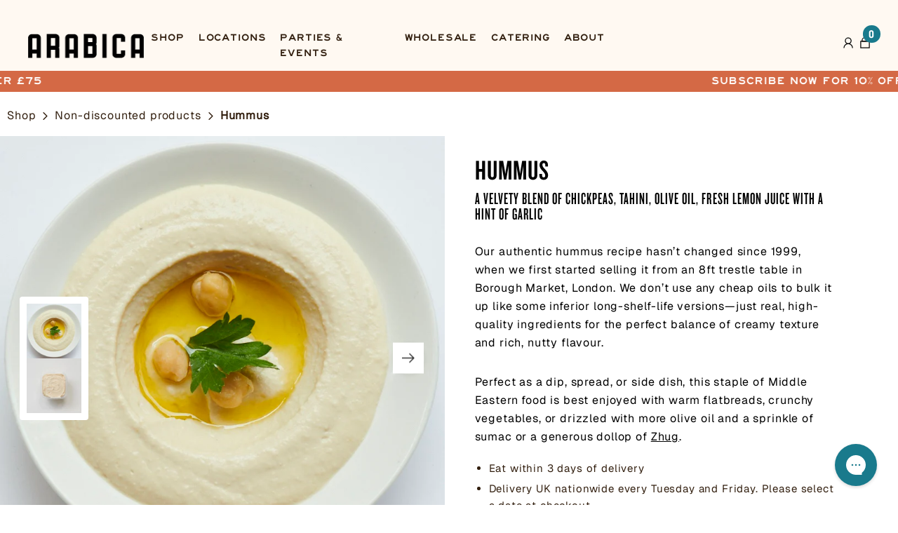

--- FILE ---
content_type: text/html; charset=utf-8
request_url: https://shop.arabicalondon.com/collections/non-discounted-products/products/hummus
body_size: 48363
content:
<!doctype html>
<html lang="en">
<head>
  <meta charset="utf-8">
  <meta http-equiv="X-UA-Compatible" content="IE=edge">
  <meta name="viewport" content="width=device-width,initial-scale=1">
  <meta name="theme-color" content="">
  <link rel="canonical" href="https://shop.arabicalondon.com/products/hummus">

  <title>Authentic Hummus – Middle Eastern Flavours | Arabica London</title>
  <meta name="description" content="">

  <link rel="stylesheet" type="text/css" href="https://cloud.typography.com/7536892/6382612/css/fonts.css" />
  <link href="https://fonts.googleapis.com/css?family=Open+Sans:400,400i,700,700i&display=swap" rel="stylesheet">
  <link rel="stylesheet" href="//shop.arabicalondon.com/cdn/shop/t/42/assets/custom.css?v=149229174082039974071744273216">
  <script type="text/javascript">
    var theme = {
      strings: {
        addToCart: "Add to basket",
        soldOut: "Out of stock",
        unavailable: "Unavailable",
      },
      moneyFormat: "£{{amount}}"
    };
  </script>
  <link type="text/css" href="//shop.arabicalondon.com/cdn/shop/t/42/assets/layout.theme.styleLiquid.scss.css?v=111603181540343972631743528302" rel="stylesheet"><link type="text/css" href="//shop.arabicalondon.com/cdn/shop/t/42/assets/layout.theme.css?v=123987366947940830441747866130" rel="stylesheet">
  <script src="https://cdnjs.cloudflare.com/ajax/libs/moment.js/2.29.1/moment.min.js"></script><script type="text/javascript" src="//shop.arabicalondon.com/cdn/shop/t/42/assets/vendors@layout.theme.js?v=82845947006889153871743528302" defer="defer"></script><script type="text/javascript" src="//shop.arabicalondon.com/cdn/shop/t/42/assets/layout.theme.js?v=24431217121906802201743528302" defer="defer"></script><script src="https://ajax.googleapis.com/ajax/libs/jquery/3.5.1/jquery.min.js"></script><script src="//shop.arabicalondon.com/cdn/shop/t/42/assets/custom.js?v=69056896661505615871747864049"></script>
  <style>
    /*
        We define all of our CSS variables in a snippet called css-variables.liquid which is included in the <head> of the theme.liquid file.
        We create each variable like so, using CSS custom properties as described above:
    */

    :root {
        --color-primary: ;
    }
</style>

  <script>window.performance && window.performance.mark && window.performance.mark('shopify.content_for_header.start');</script><meta name="google-site-verification" content="hClIiax1fUz5tog90lEzqHpcEOoQZ9vtopqK_4ZrvuU">
<meta id="shopify-digital-wallet" name="shopify-digital-wallet" content="/50243043518/digital_wallets/dialog">
<meta name="shopify-checkout-api-token" content="520dcc3e7c9529eb09f64215a34fff9e">
<link rel="alternate" type="application/json+oembed" href="https://shop.arabicalondon.com/products/hummus.oembed">
<script async="async" src="/checkouts/internal/preloads.js?locale=en-GB"></script>
<link rel="preconnect" href="https://shop.app" crossorigin="anonymous">
<script async="async" src="https://shop.app/checkouts/internal/preloads.js?locale=en-GB&shop_id=50243043518" crossorigin="anonymous"></script>
<script id="apple-pay-shop-capabilities" type="application/json">{"shopId":50243043518,"countryCode":"GB","currencyCode":"GBP","merchantCapabilities":["supports3DS"],"merchantId":"gid:\/\/shopify\/Shop\/50243043518","merchantName":"Arabica London","requiredBillingContactFields":["postalAddress","email","phone"],"requiredShippingContactFields":["postalAddress","email","phone"],"shippingType":"shipping","supportedNetworks":["visa","maestro","masterCard","amex","discover","elo"],"total":{"type":"pending","label":"Arabica London","amount":"1.00"},"shopifyPaymentsEnabled":true,"supportsSubscriptions":true}</script>
<script id="shopify-features" type="application/json">{"accessToken":"520dcc3e7c9529eb09f64215a34fff9e","betas":["rich-media-storefront-analytics"],"domain":"shop.arabicalondon.com","predictiveSearch":true,"shopId":50243043518,"locale":"en"}</script>
<script>var Shopify = Shopify || {};
Shopify.shop = "arabica-london.myshopify.com";
Shopify.locale = "en";
Shopify.currency = {"active":"GBP","rate":"1.0"};
Shopify.country = "GB";
Shopify.theme = {"name":"ARABICA 2025 V1.0","id":179173818751,"schema_name":"Propeller Template","schema_version":"0.0.1","theme_store_id":null,"role":"main"};
Shopify.theme.handle = "null";
Shopify.theme.style = {"id":null,"handle":null};
Shopify.cdnHost = "shop.arabicalondon.com/cdn";
Shopify.routes = Shopify.routes || {};
Shopify.routes.root = "/";</script>
<script type="module">!function(o){(o.Shopify=o.Shopify||{}).modules=!0}(window);</script>
<script>!function(o){function n(){var o=[];function n(){o.push(Array.prototype.slice.apply(arguments))}return n.q=o,n}var t=o.Shopify=o.Shopify||{};t.loadFeatures=n(),t.autoloadFeatures=n()}(window);</script>
<script>
  window.ShopifyPay = window.ShopifyPay || {};
  window.ShopifyPay.apiHost = "shop.app\/pay";
  window.ShopifyPay.redirectState = null;
</script>
<script id="shop-js-analytics" type="application/json">{"pageType":"product"}</script>
<script defer="defer" async type="module" src="//shop.arabicalondon.com/cdn/shopifycloud/shop-js/modules/v2/client.init-shop-cart-sync_BApSsMSl.en.esm.js"></script>
<script defer="defer" async type="module" src="//shop.arabicalondon.com/cdn/shopifycloud/shop-js/modules/v2/chunk.common_CBoos6YZ.esm.js"></script>
<script type="module">
  await import("//shop.arabicalondon.com/cdn/shopifycloud/shop-js/modules/v2/client.init-shop-cart-sync_BApSsMSl.en.esm.js");
await import("//shop.arabicalondon.com/cdn/shopifycloud/shop-js/modules/v2/chunk.common_CBoos6YZ.esm.js");

  window.Shopify.SignInWithShop?.initShopCartSync?.({"fedCMEnabled":true,"windoidEnabled":true});

</script>
<script>
  window.Shopify = window.Shopify || {};
  if (!window.Shopify.featureAssets) window.Shopify.featureAssets = {};
  window.Shopify.featureAssets['shop-js'] = {"shop-cart-sync":["modules/v2/client.shop-cart-sync_DJczDl9f.en.esm.js","modules/v2/chunk.common_CBoos6YZ.esm.js"],"init-fed-cm":["modules/v2/client.init-fed-cm_BzwGC0Wi.en.esm.js","modules/v2/chunk.common_CBoos6YZ.esm.js"],"init-windoid":["modules/v2/client.init-windoid_BS26ThXS.en.esm.js","modules/v2/chunk.common_CBoos6YZ.esm.js"],"init-shop-email-lookup-coordinator":["modules/v2/client.init-shop-email-lookup-coordinator_DFwWcvrS.en.esm.js","modules/v2/chunk.common_CBoos6YZ.esm.js"],"shop-cash-offers":["modules/v2/client.shop-cash-offers_DthCPNIO.en.esm.js","modules/v2/chunk.common_CBoos6YZ.esm.js","modules/v2/chunk.modal_Bu1hFZFC.esm.js"],"shop-button":["modules/v2/client.shop-button_D_JX508o.en.esm.js","modules/v2/chunk.common_CBoos6YZ.esm.js"],"shop-toast-manager":["modules/v2/client.shop-toast-manager_tEhgP2F9.en.esm.js","modules/v2/chunk.common_CBoos6YZ.esm.js"],"avatar":["modules/v2/client.avatar_BTnouDA3.en.esm.js"],"pay-button":["modules/v2/client.pay-button_BuNmcIr_.en.esm.js","modules/v2/chunk.common_CBoos6YZ.esm.js"],"init-shop-cart-sync":["modules/v2/client.init-shop-cart-sync_BApSsMSl.en.esm.js","modules/v2/chunk.common_CBoos6YZ.esm.js"],"shop-login-button":["modules/v2/client.shop-login-button_DwLgFT0K.en.esm.js","modules/v2/chunk.common_CBoos6YZ.esm.js","modules/v2/chunk.modal_Bu1hFZFC.esm.js"],"init-customer-accounts-sign-up":["modules/v2/client.init-customer-accounts-sign-up_TlVCiykN.en.esm.js","modules/v2/client.shop-login-button_DwLgFT0K.en.esm.js","modules/v2/chunk.common_CBoos6YZ.esm.js","modules/v2/chunk.modal_Bu1hFZFC.esm.js"],"init-shop-for-new-customer-accounts":["modules/v2/client.init-shop-for-new-customer-accounts_DrjXSI53.en.esm.js","modules/v2/client.shop-login-button_DwLgFT0K.en.esm.js","modules/v2/chunk.common_CBoos6YZ.esm.js","modules/v2/chunk.modal_Bu1hFZFC.esm.js"],"init-customer-accounts":["modules/v2/client.init-customer-accounts_C0Oh2ljF.en.esm.js","modules/v2/client.shop-login-button_DwLgFT0K.en.esm.js","modules/v2/chunk.common_CBoos6YZ.esm.js","modules/v2/chunk.modal_Bu1hFZFC.esm.js"],"shop-follow-button":["modules/v2/client.shop-follow-button_C5D3XtBb.en.esm.js","modules/v2/chunk.common_CBoos6YZ.esm.js","modules/v2/chunk.modal_Bu1hFZFC.esm.js"],"checkout-modal":["modules/v2/client.checkout-modal_8TC_1FUY.en.esm.js","modules/v2/chunk.common_CBoos6YZ.esm.js","modules/v2/chunk.modal_Bu1hFZFC.esm.js"],"lead-capture":["modules/v2/client.lead-capture_D-pmUjp9.en.esm.js","modules/v2/chunk.common_CBoos6YZ.esm.js","modules/v2/chunk.modal_Bu1hFZFC.esm.js"],"shop-login":["modules/v2/client.shop-login_BmtnoEUo.en.esm.js","modules/v2/chunk.common_CBoos6YZ.esm.js","modules/v2/chunk.modal_Bu1hFZFC.esm.js"],"payment-terms":["modules/v2/client.payment-terms_BHOWV7U_.en.esm.js","modules/v2/chunk.common_CBoos6YZ.esm.js","modules/v2/chunk.modal_Bu1hFZFC.esm.js"]};
</script>
<script>(function() {
  var isLoaded = false;
  function asyncLoad() {
    if (isLoaded) return;
    isLoaded = true;
    var urls = ["https:\/\/omnisnippet1.com\/platforms\/shopify.js?source=scriptTag\u0026v=2025-05-14T10\u0026shop=arabica-london.myshopify.com"];
    for (var i = 0; i < urls.length; i++) {
      var s = document.createElement('script');
      s.type = 'text/javascript';
      s.async = true;
      s.src = urls[i];
      var x = document.getElementsByTagName('script')[0];
      x.parentNode.insertBefore(s, x);
    }
  };
  if(window.attachEvent) {
    window.attachEvent('onload', asyncLoad);
  } else {
    window.addEventListener('load', asyncLoad, false);
  }
})();</script>
<script id="__st">var __st={"a":50243043518,"offset":0,"reqid":"4910bad1-fbcb-4695-a635-098d766cd940-1768913379","pageurl":"shop.arabicalondon.com\/collections\/non-discounted-products\/products\/hummus","u":"3c6e35013b39","p":"product","rtyp":"product","rid":5942467985598};</script>
<script>window.ShopifyPaypalV4VisibilityTracking = true;</script>
<script id="captcha-bootstrap">!function(){'use strict';const t='contact',e='account',n='new_comment',o=[[t,t],['blogs',n],['comments',n],[t,'customer']],c=[[e,'customer_login'],[e,'guest_login'],[e,'recover_customer_password'],[e,'create_customer']],r=t=>t.map((([t,e])=>`form[action*='/${t}']:not([data-nocaptcha='true']) input[name='form_type'][value='${e}']`)).join(','),a=t=>()=>t?[...document.querySelectorAll(t)].map((t=>t.form)):[];function s(){const t=[...o],e=r(t);return a(e)}const i='password',u='form_key',d=['recaptcha-v3-token','g-recaptcha-response','h-captcha-response',i],f=()=>{try{return window.sessionStorage}catch{return}},m='__shopify_v',_=t=>t.elements[u];function p(t,e,n=!1){try{const o=window.sessionStorage,c=JSON.parse(o.getItem(e)),{data:r}=function(t){const{data:e,action:n}=t;return t[m]||n?{data:e,action:n}:{data:t,action:n}}(c);for(const[e,n]of Object.entries(r))t.elements[e]&&(t.elements[e].value=n);n&&o.removeItem(e)}catch(o){console.error('form repopulation failed',{error:o})}}const l='form_type',E='cptcha';function T(t){t.dataset[E]=!0}const w=window,h=w.document,L='Shopify',v='ce_forms',y='captcha';let A=!1;((t,e)=>{const n=(g='f06e6c50-85a8-45c8-87d0-21a2b65856fe',I='https://cdn.shopify.com/shopifycloud/storefront-forms-hcaptcha/ce_storefront_forms_captcha_hcaptcha.v1.5.2.iife.js',D={infoText:'Protected by hCaptcha',privacyText:'Privacy',termsText:'Terms'},(t,e,n)=>{const o=w[L][v],c=o.bindForm;if(c)return c(t,g,e,D).then(n);var r;o.q.push([[t,g,e,D],n]),r=I,A||(h.body.append(Object.assign(h.createElement('script'),{id:'captcha-provider',async:!0,src:r})),A=!0)});var g,I,D;w[L]=w[L]||{},w[L][v]=w[L][v]||{},w[L][v].q=[],w[L][y]=w[L][y]||{},w[L][y].protect=function(t,e){n(t,void 0,e),T(t)},Object.freeze(w[L][y]),function(t,e,n,w,h,L){const[v,y,A,g]=function(t,e,n){const i=e?o:[],u=t?c:[],d=[...i,...u],f=r(d),m=r(i),_=r(d.filter((([t,e])=>n.includes(e))));return[a(f),a(m),a(_),s()]}(w,h,L),I=t=>{const e=t.target;return e instanceof HTMLFormElement?e:e&&e.form},D=t=>v().includes(t);t.addEventListener('submit',(t=>{const e=I(t);if(!e)return;const n=D(e)&&!e.dataset.hcaptchaBound&&!e.dataset.recaptchaBound,o=_(e),c=g().includes(e)&&(!o||!o.value);(n||c)&&t.preventDefault(),c&&!n&&(function(t){try{if(!f())return;!function(t){const e=f();if(!e)return;const n=_(t);if(!n)return;const o=n.value;o&&e.removeItem(o)}(t);const e=Array.from(Array(32),(()=>Math.random().toString(36)[2])).join('');!function(t,e){_(t)||t.append(Object.assign(document.createElement('input'),{type:'hidden',name:u})),t.elements[u].value=e}(t,e),function(t,e){const n=f();if(!n)return;const o=[...t.querySelectorAll(`input[type='${i}']`)].map((({name:t})=>t)),c=[...d,...o],r={};for(const[a,s]of new FormData(t).entries())c.includes(a)||(r[a]=s);n.setItem(e,JSON.stringify({[m]:1,action:t.action,data:r}))}(t,e)}catch(e){console.error('failed to persist form',e)}}(e),e.submit())}));const S=(t,e)=>{t&&!t.dataset[E]&&(n(t,e.some((e=>e===t))),T(t))};for(const o of['focusin','change'])t.addEventListener(o,(t=>{const e=I(t);D(e)&&S(e,y())}));const B=e.get('form_key'),M=e.get(l),P=B&&M;t.addEventListener('DOMContentLoaded',(()=>{const t=y();if(P)for(const e of t)e.elements[l].value===M&&p(e,B);[...new Set([...A(),...v().filter((t=>'true'===t.dataset.shopifyCaptcha))])].forEach((e=>S(e,t)))}))}(h,new URLSearchParams(w.location.search),n,t,e,['guest_login'])})(!0,!0)}();</script>
<script integrity="sha256-4kQ18oKyAcykRKYeNunJcIwy7WH5gtpwJnB7kiuLZ1E=" data-source-attribution="shopify.loadfeatures" defer="defer" src="//shop.arabicalondon.com/cdn/shopifycloud/storefront/assets/storefront/load_feature-a0a9edcb.js" crossorigin="anonymous"></script>
<script crossorigin="anonymous" defer="defer" src="//shop.arabicalondon.com/cdn/shopifycloud/storefront/assets/shopify_pay/storefront-65b4c6d7.js?v=20250812"></script>
<script data-source-attribution="shopify.dynamic_checkout.dynamic.init">var Shopify=Shopify||{};Shopify.PaymentButton=Shopify.PaymentButton||{isStorefrontPortableWallets:!0,init:function(){window.Shopify.PaymentButton.init=function(){};var t=document.createElement("script");t.src="https://shop.arabicalondon.com/cdn/shopifycloud/portable-wallets/latest/portable-wallets.en.js",t.type="module",document.head.appendChild(t)}};
</script>
<script data-source-attribution="shopify.dynamic_checkout.buyer_consent">
  function portableWalletsHideBuyerConsent(e){var t=document.getElementById("shopify-buyer-consent"),n=document.getElementById("shopify-subscription-policy-button");t&&n&&(t.classList.add("hidden"),t.setAttribute("aria-hidden","true"),n.removeEventListener("click",e))}function portableWalletsShowBuyerConsent(e){var t=document.getElementById("shopify-buyer-consent"),n=document.getElementById("shopify-subscription-policy-button");t&&n&&(t.classList.remove("hidden"),t.removeAttribute("aria-hidden"),n.addEventListener("click",e))}window.Shopify?.PaymentButton&&(window.Shopify.PaymentButton.hideBuyerConsent=portableWalletsHideBuyerConsent,window.Shopify.PaymentButton.showBuyerConsent=portableWalletsShowBuyerConsent);
</script>
<script data-source-attribution="shopify.dynamic_checkout.cart.bootstrap">document.addEventListener("DOMContentLoaded",(function(){function t(){return document.querySelector("shopify-accelerated-checkout-cart, shopify-accelerated-checkout")}if(t())Shopify.PaymentButton.init();else{new MutationObserver((function(e,n){t()&&(Shopify.PaymentButton.init(),n.disconnect())})).observe(document.body,{childList:!0,subtree:!0})}}));
</script>
<link id="shopify-accelerated-checkout-styles" rel="stylesheet" media="screen" href="https://shop.arabicalondon.com/cdn/shopifycloud/portable-wallets/latest/accelerated-checkout-backwards-compat.css" crossorigin="anonymous">
<style id="shopify-accelerated-checkout-cart">
        #shopify-buyer-consent {
  margin-top: 1em;
  display: inline-block;
  width: 100%;
}

#shopify-buyer-consent.hidden {
  display: none;
}

#shopify-subscription-policy-button {
  background: none;
  border: none;
  padding: 0;
  text-decoration: underline;
  font-size: inherit;
  cursor: pointer;
}

#shopify-subscription-policy-button::before {
  box-shadow: none;
}

      </style>

<script>window.performance && window.performance.mark && window.performance.mark('shopify.content_for_header.end');</script>
  <script>
  !function(t,n){var e=n.loyaltylion||[];if(!e.isLoyaltyLion){n.loyaltylion=e,void 0===n.lion&&(n.lion=e),e.version=2,e.isLoyaltyLion=!0;var o=n.URLSearchParams,i=n.sessionStorage,r="ll_loader_revision",a=(new Date).toISOString().replace(/-/g,""),s="function"==typeof o?function(){try{var t=new o(n.location.search).get(r);return t&&i.setItem(r,t),i.getItem(r)}catch(t){return""}}():null;c("https://sdk.loyaltylion.net/static/2/"+a.slice(0,8)+"/loader"+(s?"-"+s:"")+".js");var l=!1;e.init=function(t){if(l)throw new Error("Cannot call lion.init more than once");l=!0;var n=e._token=t.token;if(!n)throw new Error("Token must be supplied to lion.init");var o=[];function i(t,n){t[n]=function(){o.push([n,Array.prototype.slice.call(arguments,0)])}}"_push configure bootstrap shutdown on removeListener authenticateCustomer".split(" ").forEach(function(t){i(e,t)}),c("https://sdk.loyaltylion.net/sdk/start/"+a.slice(0,11)+"/"+n+".js"),e._initData=t,e._buffer=o}}function c(n){var e=t.getElementsByTagName("script")[0],o=t.createElement("script");o.src=n,o.crossOrigin="",e.parentNode.insertBefore(o,e)}}(document,window);

  
    
      loyaltylion.init({ token: "943b95e9183c8a0fdf1baaec6b7bfe26" });
    
  
</script>
<meta property="og:image" content="https://cdn.shopify.com/s/files/1/0502/4304/3518/products/hummusholder.jpg?v=1604117534" />
<meta property="og:image:secure_url" content="https://cdn.shopify.com/s/files/1/0502/4304/3518/products/hummusholder.jpg?v=1604117534" />
<meta property="og:image:width" content="807" />
<meta property="og:image:height" content="799" />
<link href="https://monorail-edge.shopifysvc.com" rel="dns-prefetch">
<script>(function(){if ("sendBeacon" in navigator && "performance" in window) {try {var session_token_from_headers = performance.getEntriesByType('navigation')[0].serverTiming.find(x => x.name == '_s').description;} catch {var session_token_from_headers = undefined;}var session_cookie_matches = document.cookie.match(/_shopify_s=([^;]*)/);var session_token_from_cookie = session_cookie_matches && session_cookie_matches.length === 2 ? session_cookie_matches[1] : "";var session_token = session_token_from_headers || session_token_from_cookie || "";function handle_abandonment_event(e) {var entries = performance.getEntries().filter(function(entry) {return /monorail-edge.shopifysvc.com/.test(entry.name);});if (!window.abandonment_tracked && entries.length === 0) {window.abandonment_tracked = true;var currentMs = Date.now();var navigation_start = performance.timing.navigationStart;var payload = {shop_id: 50243043518,url: window.location.href,navigation_start,duration: currentMs - navigation_start,session_token,page_type: "product"};window.navigator.sendBeacon("https://monorail-edge.shopifysvc.com/v1/produce", JSON.stringify({schema_id: "online_store_buyer_site_abandonment/1.1",payload: payload,metadata: {event_created_at_ms: currentMs,event_sent_at_ms: currentMs}}));}}window.addEventListener('pagehide', handle_abandonment_event);}}());</script>
<script id="web-pixels-manager-setup">(function e(e,d,r,n,o){if(void 0===o&&(o={}),!Boolean(null===(a=null===(i=window.Shopify)||void 0===i?void 0:i.analytics)||void 0===a?void 0:a.replayQueue)){var i,a;window.Shopify=window.Shopify||{};var t=window.Shopify;t.analytics=t.analytics||{};var s=t.analytics;s.replayQueue=[],s.publish=function(e,d,r){return s.replayQueue.push([e,d,r]),!0};try{self.performance.mark("wpm:start")}catch(e){}var l=function(){var e={modern:/Edge?\/(1{2}[4-9]|1[2-9]\d|[2-9]\d{2}|\d{4,})\.\d+(\.\d+|)|Firefox\/(1{2}[4-9]|1[2-9]\d|[2-9]\d{2}|\d{4,})\.\d+(\.\d+|)|Chrom(ium|e)\/(9{2}|\d{3,})\.\d+(\.\d+|)|(Maci|X1{2}).+ Version\/(15\.\d+|(1[6-9]|[2-9]\d|\d{3,})\.\d+)([,.]\d+|)( \(\w+\)|)( Mobile\/\w+|) Safari\/|Chrome.+OPR\/(9{2}|\d{3,})\.\d+\.\d+|(CPU[ +]OS|iPhone[ +]OS|CPU[ +]iPhone|CPU IPhone OS|CPU iPad OS)[ +]+(15[._]\d+|(1[6-9]|[2-9]\d|\d{3,})[._]\d+)([._]\d+|)|Android:?[ /-](13[3-9]|1[4-9]\d|[2-9]\d{2}|\d{4,})(\.\d+|)(\.\d+|)|Android.+Firefox\/(13[5-9]|1[4-9]\d|[2-9]\d{2}|\d{4,})\.\d+(\.\d+|)|Android.+Chrom(ium|e)\/(13[3-9]|1[4-9]\d|[2-9]\d{2}|\d{4,})\.\d+(\.\d+|)|SamsungBrowser\/([2-9]\d|\d{3,})\.\d+/,legacy:/Edge?\/(1[6-9]|[2-9]\d|\d{3,})\.\d+(\.\d+|)|Firefox\/(5[4-9]|[6-9]\d|\d{3,})\.\d+(\.\d+|)|Chrom(ium|e)\/(5[1-9]|[6-9]\d|\d{3,})\.\d+(\.\d+|)([\d.]+$|.*Safari\/(?![\d.]+ Edge\/[\d.]+$))|(Maci|X1{2}).+ Version\/(10\.\d+|(1[1-9]|[2-9]\d|\d{3,})\.\d+)([,.]\d+|)( \(\w+\)|)( Mobile\/\w+|) Safari\/|Chrome.+OPR\/(3[89]|[4-9]\d|\d{3,})\.\d+\.\d+|(CPU[ +]OS|iPhone[ +]OS|CPU[ +]iPhone|CPU IPhone OS|CPU iPad OS)[ +]+(10[._]\d+|(1[1-9]|[2-9]\d|\d{3,})[._]\d+)([._]\d+|)|Android:?[ /-](13[3-9]|1[4-9]\d|[2-9]\d{2}|\d{4,})(\.\d+|)(\.\d+|)|Mobile Safari.+OPR\/([89]\d|\d{3,})\.\d+\.\d+|Android.+Firefox\/(13[5-9]|1[4-9]\d|[2-9]\d{2}|\d{4,})\.\d+(\.\d+|)|Android.+Chrom(ium|e)\/(13[3-9]|1[4-9]\d|[2-9]\d{2}|\d{4,})\.\d+(\.\d+|)|Android.+(UC? ?Browser|UCWEB|U3)[ /]?(15\.([5-9]|\d{2,})|(1[6-9]|[2-9]\d|\d{3,})\.\d+)\.\d+|SamsungBrowser\/(5\.\d+|([6-9]|\d{2,})\.\d+)|Android.+MQ{2}Browser\/(14(\.(9|\d{2,})|)|(1[5-9]|[2-9]\d|\d{3,})(\.\d+|))(\.\d+|)|K[Aa][Ii]OS\/(3\.\d+|([4-9]|\d{2,})\.\d+)(\.\d+|)/},d=e.modern,r=e.legacy,n=navigator.userAgent;return n.match(d)?"modern":n.match(r)?"legacy":"unknown"}(),u="modern"===l?"modern":"legacy",c=(null!=n?n:{modern:"",legacy:""})[u],f=function(e){return[e.baseUrl,"/wpm","/b",e.hashVersion,"modern"===e.buildTarget?"m":"l",".js"].join("")}({baseUrl:d,hashVersion:r,buildTarget:u}),m=function(e){var d=e.version,r=e.bundleTarget,n=e.surface,o=e.pageUrl,i=e.monorailEndpoint;return{emit:function(e){var a=e.status,t=e.errorMsg,s=(new Date).getTime(),l=JSON.stringify({metadata:{event_sent_at_ms:s},events:[{schema_id:"web_pixels_manager_load/3.1",payload:{version:d,bundle_target:r,page_url:o,status:a,surface:n,error_msg:t},metadata:{event_created_at_ms:s}}]});if(!i)return console&&console.warn&&console.warn("[Web Pixels Manager] No Monorail endpoint provided, skipping logging."),!1;try{return self.navigator.sendBeacon.bind(self.navigator)(i,l)}catch(e){}var u=new XMLHttpRequest;try{return u.open("POST",i,!0),u.setRequestHeader("Content-Type","text/plain"),u.send(l),!0}catch(e){return console&&console.warn&&console.warn("[Web Pixels Manager] Got an unhandled error while logging to Monorail."),!1}}}}({version:r,bundleTarget:l,surface:e.surface,pageUrl:self.location.href,monorailEndpoint:e.monorailEndpoint});try{o.browserTarget=l,function(e){var d=e.src,r=e.async,n=void 0===r||r,o=e.onload,i=e.onerror,a=e.sri,t=e.scriptDataAttributes,s=void 0===t?{}:t,l=document.createElement("script"),u=document.querySelector("head"),c=document.querySelector("body");if(l.async=n,l.src=d,a&&(l.integrity=a,l.crossOrigin="anonymous"),s)for(var f in s)if(Object.prototype.hasOwnProperty.call(s,f))try{l.dataset[f]=s[f]}catch(e){}if(o&&l.addEventListener("load",o),i&&l.addEventListener("error",i),u)u.appendChild(l);else{if(!c)throw new Error("Did not find a head or body element to append the script");c.appendChild(l)}}({src:f,async:!0,onload:function(){if(!function(){var e,d;return Boolean(null===(d=null===(e=window.Shopify)||void 0===e?void 0:e.analytics)||void 0===d?void 0:d.initialized)}()){var d=window.webPixelsManager.init(e)||void 0;if(d){var r=window.Shopify.analytics;r.replayQueue.forEach((function(e){var r=e[0],n=e[1],o=e[2];d.publishCustomEvent(r,n,o)})),r.replayQueue=[],r.publish=d.publishCustomEvent,r.visitor=d.visitor,r.initialized=!0}}},onerror:function(){return m.emit({status:"failed",errorMsg:"".concat(f," has failed to load")})},sri:function(e){var d=/^sha384-[A-Za-z0-9+/=]+$/;return"string"==typeof e&&d.test(e)}(c)?c:"",scriptDataAttributes:o}),m.emit({status:"loading"})}catch(e){m.emit({status:"failed",errorMsg:(null==e?void 0:e.message)||"Unknown error"})}}})({shopId: 50243043518,storefrontBaseUrl: "https://shop.arabicalondon.com",extensionsBaseUrl: "https://extensions.shopifycdn.com/cdn/shopifycloud/web-pixels-manager",monorailEndpoint: "https://monorail-edge.shopifysvc.com/unstable/produce_batch",surface: "storefront-renderer",enabledBetaFlags: ["2dca8a86"],webPixelsConfigList: [{"id":"850067839","configuration":"{\"config\":\"{\\\"pixel_id\\\":\\\"G-RK1N99JTTM\\\",\\\"target_country\\\":\\\"GB\\\",\\\"gtag_events\\\":[{\\\"type\\\":\\\"search\\\",\\\"action_label\\\":[\\\"G-RK1N99JTTM\\\",\\\"AW-473419029\\\/jTO-CJq-qewBEJWa3-EB\\\"]},{\\\"type\\\":\\\"begin_checkout\\\",\\\"action_label\\\":[\\\"G-RK1N99JTTM\\\",\\\"AW-473419029\\\/NfOfCJe-qewBEJWa3-EB\\\"]},{\\\"type\\\":\\\"view_item\\\",\\\"action_label\\\":[\\\"G-RK1N99JTTM\\\",\\\"AW-473419029\\\/ZnEICJG-qewBEJWa3-EB\\\",\\\"MC-7R1J61TB54\\\"]},{\\\"type\\\":\\\"purchase\\\",\\\"action_label\\\":[\\\"G-RK1N99JTTM\\\",\\\"AW-473419029\\\/zKjvCI6-qewBEJWa3-EB\\\",\\\"MC-7R1J61TB54\\\"]},{\\\"type\\\":\\\"page_view\\\",\\\"action_label\\\":[\\\"G-RK1N99JTTM\\\",\\\"AW-473419029\\\/VGNzCIu-qewBEJWa3-EB\\\",\\\"MC-7R1J61TB54\\\"]},{\\\"type\\\":\\\"add_payment_info\\\",\\\"action_label\\\":[\\\"G-RK1N99JTTM\\\",\\\"AW-473419029\\\/DnVmCJ2-qewBEJWa3-EB\\\"]},{\\\"type\\\":\\\"add_to_cart\\\",\\\"action_label\\\":[\\\"G-RK1N99JTTM\\\",\\\"AW-473419029\\\/-yGJCJS-qewBEJWa3-EB\\\"]}],\\\"enable_monitoring_mode\\\":false}\"}","eventPayloadVersion":"v1","runtimeContext":"OPEN","scriptVersion":"b2a88bafab3e21179ed38636efcd8a93","type":"APP","apiClientId":1780363,"privacyPurposes":[],"dataSharingAdjustments":{"protectedCustomerApprovalScopes":["read_customer_address","read_customer_email","read_customer_name","read_customer_personal_data","read_customer_phone"]}},{"id":"146276586","configuration":"{\"apiURL\":\"https:\/\/api.omnisend.com\",\"appURL\":\"https:\/\/app.omnisend.com\",\"brandID\":\"602059824c7fa4787cb9ecee\",\"trackingURL\":\"https:\/\/wt.omnisendlink.com\"}","eventPayloadVersion":"v1","runtimeContext":"STRICT","scriptVersion":"aa9feb15e63a302383aa48b053211bbb","type":"APP","apiClientId":186001,"privacyPurposes":["ANALYTICS","MARKETING","SALE_OF_DATA"],"dataSharingAdjustments":{"protectedCustomerApprovalScopes":["read_customer_address","read_customer_email","read_customer_name","read_customer_personal_data","read_customer_phone"]}},{"id":"118161642","configuration":"{\"pixel_id\":\"2216688995135181\",\"pixel_type\":\"facebook_pixel\",\"metaapp_system_user_token\":\"-\"}","eventPayloadVersion":"v1","runtimeContext":"OPEN","scriptVersion":"ca16bc87fe92b6042fbaa3acc2fbdaa6","type":"APP","apiClientId":2329312,"privacyPurposes":["ANALYTICS","MARKETING","SALE_OF_DATA"],"dataSharingAdjustments":{"protectedCustomerApprovalScopes":["read_customer_address","read_customer_email","read_customer_name","read_customer_personal_data","read_customer_phone"]}},{"id":"shopify-app-pixel","configuration":"{}","eventPayloadVersion":"v1","runtimeContext":"STRICT","scriptVersion":"0450","apiClientId":"shopify-pixel","type":"APP","privacyPurposes":["ANALYTICS","MARKETING"]},{"id":"shopify-custom-pixel","eventPayloadVersion":"v1","runtimeContext":"LAX","scriptVersion":"0450","apiClientId":"shopify-pixel","type":"CUSTOM","privacyPurposes":["ANALYTICS","MARKETING"]}],isMerchantRequest: false,initData: {"shop":{"name":"Arabica London","paymentSettings":{"currencyCode":"GBP"},"myshopifyDomain":"arabica-london.myshopify.com","countryCode":"GB","storefrontUrl":"https:\/\/shop.arabicalondon.com"},"customer":null,"cart":null,"checkout":null,"productVariants":[{"price":{"amount":4.7,"currencyCode":"GBP"},"product":{"title":"Hummus","vendor":"Arabica","id":"5942467985598","untranslatedTitle":"Hummus","url":"\/products\/hummus","type":"Dips \u0026 nibbles"},"id":"37277926064318","image":{"src":"\/\/shop.arabicalondon.com\/cdn\/shop\/products\/hummusholder.jpg?v=1604117534"},"sku":"ON-HUM01","title":"200g","untranslatedTitle":"200g"},{"price":{"amount":11.75,"currencyCode":"GBP"},"product":{"title":"Hummus","vendor":"Arabica","id":"5942467985598","untranslatedTitle":"Hummus","url":"\/products\/hummus","type":"Dips \u0026 nibbles"},"id":"37277926097086","image":{"src":"\/\/shop.arabicalondon.com\/cdn\/shop\/products\/hummusholder.jpg?v=1604117534"},"sku":"ON-HUM02","title":"500g","untranslatedTitle":"500g"},{"price":{"amount":18.5,"currencyCode":"GBP"},"product":{"title":"Hummus","vendor":"Arabica","id":"5942467985598","untranslatedTitle":"Hummus","url":"\/products\/hummus","type":"Dips \u0026 nibbles"},"id":"37277926129854","image":{"src":"\/\/shop.arabicalondon.com\/cdn\/shop\/products\/hummusholder.jpg?v=1604117534"},"sku":"ON-HUM03","title":"800g","untranslatedTitle":"800g"}],"purchasingCompany":null},},"https://shop.arabicalondon.com/cdn","fcfee988w5aeb613cpc8e4bc33m6693e112",{"modern":"","legacy":""},{"shopId":"50243043518","storefrontBaseUrl":"https:\/\/shop.arabicalondon.com","extensionBaseUrl":"https:\/\/extensions.shopifycdn.com\/cdn\/shopifycloud\/web-pixels-manager","surface":"storefront-renderer","enabledBetaFlags":"[\"2dca8a86\"]","isMerchantRequest":"false","hashVersion":"fcfee988w5aeb613cpc8e4bc33m6693e112","publish":"custom","events":"[[\"page_viewed\",{}],[\"product_viewed\",{\"productVariant\":{\"price\":{\"amount\":4.7,\"currencyCode\":\"GBP\"},\"product\":{\"title\":\"Hummus\",\"vendor\":\"Arabica\",\"id\":\"5942467985598\",\"untranslatedTitle\":\"Hummus\",\"url\":\"\/products\/hummus\",\"type\":\"Dips \u0026 nibbles\"},\"id\":\"37277926064318\",\"image\":{\"src\":\"\/\/shop.arabicalondon.com\/cdn\/shop\/products\/hummusholder.jpg?v=1604117534\"},\"sku\":\"ON-HUM01\",\"title\":\"200g\",\"untranslatedTitle\":\"200g\"}}]]"});</script><script>
  window.ShopifyAnalytics = window.ShopifyAnalytics || {};
  window.ShopifyAnalytics.meta = window.ShopifyAnalytics.meta || {};
  window.ShopifyAnalytics.meta.currency = 'GBP';
  var meta = {"product":{"id":5942467985598,"gid":"gid:\/\/shopify\/Product\/5942467985598","vendor":"Arabica","type":"Dips \u0026 nibbles","handle":"hummus","variants":[{"id":37277926064318,"price":470,"name":"Hummus - 200g","public_title":"200g","sku":"ON-HUM01"},{"id":37277926097086,"price":1175,"name":"Hummus - 500g","public_title":"500g","sku":"ON-HUM02"},{"id":37277926129854,"price":1850,"name":"Hummus - 800g","public_title":"800g","sku":"ON-HUM03"}],"remote":false},"page":{"pageType":"product","resourceType":"product","resourceId":5942467985598,"requestId":"4910bad1-fbcb-4695-a635-098d766cd940-1768913379"}};
  for (var attr in meta) {
    window.ShopifyAnalytics.meta[attr] = meta[attr];
  }
</script>
<script class="analytics">
  (function () {
    var customDocumentWrite = function(content) {
      var jquery = null;

      if (window.jQuery) {
        jquery = window.jQuery;
      } else if (window.Checkout && window.Checkout.$) {
        jquery = window.Checkout.$;
      }

      if (jquery) {
        jquery('body').append(content);
      }
    };

    var hasLoggedConversion = function(token) {
      if (token) {
        return document.cookie.indexOf('loggedConversion=' + token) !== -1;
      }
      return false;
    }

    var setCookieIfConversion = function(token) {
      if (token) {
        var twoMonthsFromNow = new Date(Date.now());
        twoMonthsFromNow.setMonth(twoMonthsFromNow.getMonth() + 2);

        document.cookie = 'loggedConversion=' + token + '; expires=' + twoMonthsFromNow;
      }
    }

    var trekkie = window.ShopifyAnalytics.lib = window.trekkie = window.trekkie || [];
    if (trekkie.integrations) {
      return;
    }
    trekkie.methods = [
      'identify',
      'page',
      'ready',
      'track',
      'trackForm',
      'trackLink'
    ];
    trekkie.factory = function(method) {
      return function() {
        var args = Array.prototype.slice.call(arguments);
        args.unshift(method);
        trekkie.push(args);
        return trekkie;
      };
    };
    for (var i = 0; i < trekkie.methods.length; i++) {
      var key = trekkie.methods[i];
      trekkie[key] = trekkie.factory(key);
    }
    trekkie.load = function(config) {
      trekkie.config = config || {};
      trekkie.config.initialDocumentCookie = document.cookie;
      var first = document.getElementsByTagName('script')[0];
      var script = document.createElement('script');
      script.type = 'text/javascript';
      script.onerror = function(e) {
        var scriptFallback = document.createElement('script');
        scriptFallback.type = 'text/javascript';
        scriptFallback.onerror = function(error) {
                var Monorail = {
      produce: function produce(monorailDomain, schemaId, payload) {
        var currentMs = new Date().getTime();
        var event = {
          schema_id: schemaId,
          payload: payload,
          metadata: {
            event_created_at_ms: currentMs,
            event_sent_at_ms: currentMs
          }
        };
        return Monorail.sendRequest("https://" + monorailDomain + "/v1/produce", JSON.stringify(event));
      },
      sendRequest: function sendRequest(endpointUrl, payload) {
        // Try the sendBeacon API
        if (window && window.navigator && typeof window.navigator.sendBeacon === 'function' && typeof window.Blob === 'function' && !Monorail.isIos12()) {
          var blobData = new window.Blob([payload], {
            type: 'text/plain'
          });

          if (window.navigator.sendBeacon(endpointUrl, blobData)) {
            return true;
          } // sendBeacon was not successful

        } // XHR beacon

        var xhr = new XMLHttpRequest();

        try {
          xhr.open('POST', endpointUrl);
          xhr.setRequestHeader('Content-Type', 'text/plain');
          xhr.send(payload);
        } catch (e) {
          console.log(e);
        }

        return false;
      },
      isIos12: function isIos12() {
        return window.navigator.userAgent.lastIndexOf('iPhone; CPU iPhone OS 12_') !== -1 || window.navigator.userAgent.lastIndexOf('iPad; CPU OS 12_') !== -1;
      }
    };
    Monorail.produce('monorail-edge.shopifysvc.com',
      'trekkie_storefront_load_errors/1.1',
      {shop_id: 50243043518,
      theme_id: 179173818751,
      app_name: "storefront",
      context_url: window.location.href,
      source_url: "//shop.arabicalondon.com/cdn/s/trekkie.storefront.cd680fe47e6c39ca5d5df5f0a32d569bc48c0f27.min.js"});

        };
        scriptFallback.async = true;
        scriptFallback.src = '//shop.arabicalondon.com/cdn/s/trekkie.storefront.cd680fe47e6c39ca5d5df5f0a32d569bc48c0f27.min.js';
        first.parentNode.insertBefore(scriptFallback, first);
      };
      script.async = true;
      script.src = '//shop.arabicalondon.com/cdn/s/trekkie.storefront.cd680fe47e6c39ca5d5df5f0a32d569bc48c0f27.min.js';
      first.parentNode.insertBefore(script, first);
    };
    trekkie.load(
      {"Trekkie":{"appName":"storefront","development":false,"defaultAttributes":{"shopId":50243043518,"isMerchantRequest":null,"themeId":179173818751,"themeCityHash":"7806908272487775272","contentLanguage":"en","currency":"GBP","eventMetadataId":"e71e6023-dc9f-41c9-8624-0b387d91c3b3"},"isServerSideCookieWritingEnabled":true,"monorailRegion":"shop_domain","enabledBetaFlags":["65f19447"]},"Session Attribution":{},"S2S":{"facebookCapiEnabled":true,"source":"trekkie-storefront-renderer","apiClientId":580111}}
    );

    var loaded = false;
    trekkie.ready(function() {
      if (loaded) return;
      loaded = true;

      window.ShopifyAnalytics.lib = window.trekkie;

      var originalDocumentWrite = document.write;
      document.write = customDocumentWrite;
      try { window.ShopifyAnalytics.merchantGoogleAnalytics.call(this); } catch(error) {};
      document.write = originalDocumentWrite;

      window.ShopifyAnalytics.lib.page(null,{"pageType":"product","resourceType":"product","resourceId":5942467985598,"requestId":"4910bad1-fbcb-4695-a635-098d766cd940-1768913379","shopifyEmitted":true});

      var match = window.location.pathname.match(/checkouts\/(.+)\/(thank_you|post_purchase)/)
      var token = match? match[1]: undefined;
      if (!hasLoggedConversion(token)) {
        setCookieIfConversion(token);
        window.ShopifyAnalytics.lib.track("Viewed Product",{"currency":"GBP","variantId":37277926064318,"productId":5942467985598,"productGid":"gid:\/\/shopify\/Product\/5942467985598","name":"Hummus - 200g","price":"4.70","sku":"ON-HUM01","brand":"Arabica","variant":"200g","category":"Dips \u0026 nibbles","nonInteraction":true,"remote":false},undefined,undefined,{"shopifyEmitted":true});
      window.ShopifyAnalytics.lib.track("monorail:\/\/trekkie_storefront_viewed_product\/1.1",{"currency":"GBP","variantId":37277926064318,"productId":5942467985598,"productGid":"gid:\/\/shopify\/Product\/5942467985598","name":"Hummus - 200g","price":"4.70","sku":"ON-HUM01","brand":"Arabica","variant":"200g","category":"Dips \u0026 nibbles","nonInteraction":true,"remote":false,"referer":"https:\/\/shop.arabicalondon.com\/collections\/non-discounted-products\/products\/hummus"});
      }
    });


        var eventsListenerScript = document.createElement('script');
        eventsListenerScript.async = true;
        eventsListenerScript.src = "//shop.arabicalondon.com/cdn/shopifycloud/storefront/assets/shop_events_listener-3da45d37.js";
        document.getElementsByTagName('head')[0].appendChild(eventsListenerScript);

})();</script>
  <script>
  if (!window.ga || (window.ga && typeof window.ga !== 'function')) {
    window.ga = function ga() {
      (window.ga.q = window.ga.q || []).push(arguments);
      if (window.Shopify && window.Shopify.analytics && typeof window.Shopify.analytics.publish === 'function') {
        window.Shopify.analytics.publish("ga_stub_called", {}, {sendTo: "google_osp_migration"});
      }
      console.error("Shopify's Google Analytics stub called with:", Array.from(arguments), "\nSee https://help.shopify.com/manual/promoting-marketing/pixels/pixel-migration#google for more information.");
    };
    if (window.Shopify && window.Shopify.analytics && typeof window.Shopify.analytics.publish === 'function') {
      window.Shopify.analytics.publish("ga_stub_initialized", {}, {sendTo: "google_osp_migration"});
    }
  }
</script>
<script
  defer
  src="https://shop.arabicalondon.com/cdn/shopifycloud/perf-kit/shopify-perf-kit-3.0.4.min.js"
  data-application="storefront-renderer"
  data-shop-id="50243043518"
  data-render-region="gcp-us-east1"
  data-page-type="product"
  data-theme-instance-id="179173818751"
  data-theme-name="Propeller Template"
  data-theme-version="0.0.1"
  data-monorail-region="shop_domain"
  data-resource-timing-sampling-rate="10"
  data-shs="true"
  data-shs-beacon="true"
  data-shs-export-with-fetch="true"
  data-shs-logs-sample-rate="1"
  data-shs-beacon-endpoint="https://shop.arabicalondon.com/api/collect"
></script>
</head>

<body class="js-page">
<script>
  $( document ).ready(function() {
    if ($('.js-cart-form')[0]) {
      if(false && !check_cookie_name('couriernote')){
        var courierHtml = `<p>Dear customer, <br><br>Our courier partners are experiencing 
        very high volumes of parcels this festive season and 
        some deliveries are arriving a day later than scheduled.</p>
        <button id="courier-close" style="background:#197a8c;padding: 10px 20px;margin: 15px 0 15px 0px; width: 100%; text-align:center; color: white;font-size: 18px;font-weight: bold; text-transform:uppercase;">Ok, that's fine</button>`;
        $('#modal-overlay #modal-content').html(courierHtml);
        $('#modal-close').hide();
        $('#modal-overlay').show();
        document.cookie = "couriernote=yes";
      }
    }
    function check_cookie_name(name) {
      var match = document.cookie.match(new RegExp('(^| )' + name + '=([^;]+)'));
      if (match) {
        return true;
      }
      return false;
    }
    $('#courier-close').click(function(){
      $('#modal-overlay').hide();
      $('#modal-close').show();
      $('#modal-overlay #modal-content').html(' ');
    });
  });
</script><div id="calendar-blocked-from" data-date="28/02/2026"></div>
<div id="calendar-included-dates" data-dates="02/04/2026"></div>
<div id="calendar-excluded-days" data-days="0,1,2,3,4,6"></div>
<div id="calendar-excluded-dates" data-dates="03/04/2026"></div>
<div class="l-page">
  <div id="page-overlay" class="page-overlay"></div>
  <a href="/cart"><div id="cart-confirm"><span></span></div></a>
  <div id="shopify-section-headernew" class="shopify-section">


<section id="headernew" class="zero-height animated-sticky-header ">
  <div class="header-inner">
    <button 
      type="button" 
      class="burger-button" 
      aria-label="Open menu" 
      aria-expanded="false"
    >
      <svg xmlns="http://www.w3.org/2000/svg" width="67" height="22" viewBox="0 0 67 22" fill="none">
        <rect y="0.5" width="31" height="3" rx="1.5" fill="#3A240D"/>
        <rect y="9.5" width="23" height="3" rx="1.5" fill="#3A240D"/>
        <rect y="18.5" width="31" height="3" rx="1.5" fill="#3A240D"/>
      </svg>
    </button>

    <div class="logo-container">
      
        <a href="https://www.arabicalondon.com">
          <img 
            src="//shop.arabicalondon.com/cdn/shop/files/Logo_2_df5f238d-4837-4474-9dd3-3821d944a9d6_250x.png?v=1742448750" 
            loading="lazy" 
            alt="Arabica London"
          >
        </a>
      

      <nav class="main-nav" aria-label="Main navigation">
        <div class="close-button"></div>
        <ul class="nav-list">
          
            
              
              
              
              
              
              
              
              
              <li class="nav-item has-megamenu">
                <a href="/" class="nav-link">

                  SHOP
                  
                    <span class="dropdown-icon desktop-only">▼</span>
                    <span class="mobile-dropdown-icon mobile-only">
  <svg xmlns="http://www.w3.org/2000/svg" width="34" height="34" viewBox="0 0 24 24" fill="none" stroke="currentColor" stroke-width="1" stroke-linecap="round" stroke-linejoin="round">
    <polyline points="6 9 12 15 18 9"></polyline>
  </svg>
</span>

                  
                </a>
                
                
                  <div class="megamenu-container">
                    <div class="megamenu-top-border"></div>
                    <div class="megamenu-content">
                      <div class="megamenu-columns">
                        
                        
                          
                          <div class="megamenu-column first-column">
                            <a href="/collections/meal-kits" class="megamenu-title">
                              Meal Kits
                            </a>
                            
                              <ul class="megamenu-list ">
                                
                                  <li>
                                    <a href="/collections/fresh-meze" class="">
                                      Fresh Meze
                                    </a>
                                  </li>
                                
                                  <li>
                                    <a href="/collections/bakery" class="">
                                      Bakery
                                    </a>
                                  </li>
                                
                                  <li>
                                    <a href="/collections/spice-blends" class="">
                                      Spice Blends
                                    </a>
                                  </li>
                                
                                  <li>
                                    <a href="/collections/pantry" class="">
                                      Ingredients
                                    </a>
                                  </li>
                                
                              </ul>
                            
                          </div>
                        
                          
                          <div class="megamenu-column second-column">
                            <a href="/collections/baklava-and-kunefe" class="megamenu-title">
                              Baklava & Kunefe
                            </a>
                            
                              <ul class="megamenu-list ">
                                
                                  <li>
                                    <a href="/collections/turkish-delights" class="">
                                      Turkish Delights
                                    </a>
                                  </li>
                                
                                  <li>
                                    <a href="/collections/wine-spirits" class="">
                                      Drinks
                                    </a>
                                  </li>
                                
                                  <li>
                                    <a href="/collections/hampers-gifts" class="">
                                      Hampers & Gifts
                                    </a>
                                  </li>
                                
                              </ul>
                            
                          </div>
                        
                          
                          <div class="megamenu-column ">
                            <a href="/collections/best-sellers" class="megamenu-title">
                              bestsellers
                            </a>
                            
                              <ul class="megamenu-list third-block-list">
                                
                                  <li>
                                    <a href="/products/turkish-style-kunefe-kit" class="">
                                      Turkish-Style Kunefe Kit
                                    </a>
                                  </li>
                                
                                  <li>
                                    <a href="/products/ready-to-bake-feta-and-spinach-boregi" class="">
                                      Feta & Spinach Boregi
                                    </a>
                                  </li>
                                
                                  <li>
                                    <a href="/products/diy-falafel-kit" class="">
                                      DIY Falafel Kit
                                    </a>
                                  </li>
                                
                                  <li>
                                    <a href="/products/double-pistachio-turkish-delights" class="">
                                      Pistachio Turkish Delights
                                    </a>
                                  </li>
                                
                              </ul>
                            
                          </div>
                        
                      </div>
                      
                      
                        
                          
                            <div class="megamenu-banner desktop-only">
                              
                                <div class="banner-image">
                                  <a href="/products/arabica-small-plates-big-connections" class="banner-link">
                                    <div class="banner-overlay"></div>
                                    <img src="//shop.arabicalondon.com/cdn/shop/files/img-011_800x.jpg?v=1742449559" alt="ARABICA COOK BOOK">
                                    <div class="banner-title shop-banner-tittle">ARABICA COOK BOOK</div>
                                  </a>
                                </div>
                              
                            </div>
                            <div class="mobile-only mobile-banner-link">
                              <a href="/products/arabica-small-plates-big-connections" class="mobile-banner-title">
                                ARABICA COOK BOOK
                              </a>
                            </div>
                          
                        
                          
                        
                      
                    </div>
                  </div>
                
              </li>
            
              
              
              
              
              
              
              
              
              <li class="nav-item has-megamenu">
                <a href="https://www.arabicalondon.com/locations/" class="nav-link">

                  LOCATIONS
                  
                    <span class="dropdown-icon desktop-only">▼</span>
                    <span class="mobile-dropdown-icon mobile-only">
  <svg xmlns="http://www.w3.org/2000/svg" width="34" height="34" viewBox="0 0 24 24" fill="none" stroke="currentColor" stroke-width="1" stroke-linecap="round" stroke-linejoin="round">
    <polyline points="6 9 12 15 18 9"></polyline>
  </svg>
</span>

                  
                </a>
                
                
                  <div class="megamenu-container banners-megamenu">
                    <div class="megamenu-top-border"></div>
                    <div class="megamenu-content">
                      
                        
                      
                        
                          <!-- Desktop версия с баннерами -->
                          <div class="banners-container desktop-only">
                            <div class="banner-item">
                              
                                <a href="https://www.arabicalondon.com/borough-market/" class="banner-link">
                                  <div class="banner-image">
                                    <div class="banner-overlay"></div>
                                    <img src="//shop.arabicalondon.com/cdn/shop/files/img-01_800x.jpg?v=1742453900" alt="Borough market">
                                    <div class="banner-title">Borough market</div>
                                  </div>
                                </a>
                              
                            </div>
                            <div class="banner-item">
                              
                                <a href="https://www.arabicalondon.com/kings-cross/" class="banner-link">
                                  <div class="banner-image">
                                    <div class="banner-overlay"></div>
                                    <img src="//shop.arabicalondon.com/cdn/shop/files/img-031-1_800x.jpg?v=1742453946" alt="King’s cross">
                                    <div class="banner-title">King’s cross</div>
                                  </div>
                                </a>
                              
                            </div>
                            <div class="banner-item">
                              
                                <a href="https://www.arabicalondon.com/locations/borough-market-stall/" class="banner-link">
                                  <div class="banner-image">
                                    <div class="banner-overlay"></div>
                                    <img src="//shop.arabicalondon.com/cdn/shop/files/img-017_800x.jpg?v=1742454000" alt="Borough market stall">
                                    <div class="banner-title">Borough market stall</div>
                                  </div>
                                </a>
                              
                            </div>
                          </div>
                          
                          <!-- Мобильная версия - только ссылки -->
                          <div class="mobile-banners-list mobile-only">
                            <ul class="mobile-menu-links">
                              
                                <li>
                                  <a href="https://www.arabicalondon.com/borough-market/" class="">
                                    Borough market
                                  </a>
                                </li>
                              
                              
                                <li>
                                  <a href="https://www.arabicalondon.com/kings-cross/" class="">
                                    King’s cross
                                  </a>
                                </li>
                              
                              
                                <li>
                                  <a href="https://www.arabicalondon.com/locations/borough-market-stall/" class="">
                                    Borough market stall
                                  </a>
                                </li>
                              
                            </ul>
                          </div>
                        
                      
                    </div>
                  </div>
                
              </li>
            
              
              
              
              
              
              
              
              
              <li class="nav-item ">
                <a href="https://www.arabicalondon.com/parties-events/" class="nav-link">

                  PARTIES & EVENTS
                  
                </a>
                
                
              </li>
            
              
              
              
              
              
              
              
              
              <li class="nav-item ">
                <a href="https://www.arabicalondon.com/wholesale/" class="nav-link">

                  WHOLESALE
                  
                </a>
                
                
              </li>
            
              
              
              
              
              
              
              
              
              <li class="nav-item ">
                <a href="https://www.arabicalondon.com/catering/" class="nav-link">

                  CATERING
                  
                </a>
                
                
              </li>
            
              
              
              
              
              
              
              
              
              <li class="nav-item ">
                <a href="https://www.arabicalondon.com/about/" class="nav-link">

                  ABOUT
                  
                </a>
                
                
              </li>
            
          
        </ul>
      </nav>
    </div>

    <div class="badge-and-icons">
      <div id="badge-ribbon" class="badge-ribbon"></div>
      <div class="account">
        <a href="/account">
          <svg xmlns="http://www.w3.org/2000/svg" width="17" height="19" viewBox="0 0 17 19" fill="none">
<path d="M8.57911 11.0957C11.367 11.0957 13.627 8.83571 13.627 6.04786C13.627 3.26 11.367 1 8.57911 1C5.79125 1 3.53125 3.26 3.53125 6.04786C3.53125 8.83571 5.79125 11.0957 8.57911 11.0957Z" stroke="black" stroke-width="1.5" stroke-miterlimit="10"/>
<path d="M1.15332 18.5313C1.15332 14.4255 4.47826 11.1006 8.58405 11.1006C12.6898 11.1006 16.0148 14.4255 16.0148 18.5313" stroke="black" stroke-width="1.5" stroke-miterlimit="10"/>
</svg>
        </a>
      </div>
      <div class="c-mini-cart">
        <a href="/cart" class="c-mini-cart__link">
          <svg xmlns="http://www.w3.org/2000/svg" width="17" height="20" viewBox="0 0 17 20" fill="none">
<path d="M13.4933 6.04786V7.55416H3.39258V6.04786C3.39258 3.26196 5.65454 1 8.44547 1C11.2364 1 13.4933 3.26196 13.4933 6.04786Z" stroke="black" stroke-width="1.5" stroke-miterlimit="10"/>
<path d="M15.8761 7.55371H1.01465V18.531H15.8761V7.55371Z" stroke="black" stroke-width="1.5" stroke-miterlimit="10"/>
</svg>
          <span class="c-mini-cart__count js-cart-mini-text">0</span>
        </a>
      </div>
    </div>
  </div>

  

    <div class="announcement-bar">
      <ul class="usps" data-flickity='{ "cellAlign": "left", "contain": true, "watchCSS": true, "wrapAround": true, "pageDots": false, "autoPlay": true, "prevNextButtons": false }'><li class="usp">
              Free deliveries on orders over £75
            </li><li class="usp">
              subscribe now for 10% off
            </li><li class="usp">
              next delivery slot is Friday 30th January
            </li></ul>
      
      
    </div>

  
</section>
<div id="header-placeholder"></div>



<style>

  .zero-height > div {
    max-height:126.08px;
    overflow-y:hidden;
  }

  .announcement-bar {
    background: #d46945;
    color: white;
    width: 100%;
    text-align: center;
    text-transform: uppercase;
    font-family: 'HighwayGothicExpanded'; 
    height: 30px;
  }

  .announcement-bar .usp {
    font-family: 'HighwayGothicExpanded';
    font-size: 15px;
    padding: 0em;
    letter-spacing: 1.02px;
    text-transform: uppercase;
    line-height: 30px;
  }
  
.mobile-menu-links li a {
  padding-left: 10 !important;
}
  
polyline{
  scale: 1.2;
}
  
.mobile-menu-links li:first-child a {
  padding-top: 0px;
}
  .nav-link.active{
    padding-bottom:0px;
  }
  .shop-banner-tittle {
    left: 20px !important;
  bottom: 0 !important;
  top: auto !important;
  transform: none !important;
}


@media (hover: hover) and (max-width: 992px) {
.mobile-menu-links a:first-child {
        padding-top: 7px !important;
  padding-bottom: 10px !important;
    }
  .nav-link.active{
  color: inherit;}
  
  .nav-item:active > .nav-link {
    color: inherit;
  }
  .nav-item:hover > .nav-link {
    color: inherit;
  }
  .megamenu-title:hover,
  .megamenu-list li a:hover {
    color: inherit;
  }
}


/* Мобільні стилі */
@media screen and (min-width: 991px) {
  .nav-link.current{
  color: #37A3B6;}
  
}

  .nav-item:active > .nav-link {
  color: #37A3B6;
}
.nav-item:hover > .nav-link {
  color: #37A3B6;
}
  .megamenu-title:hover,
.megamenu-list li a:hover {
  color: #37A3B6;
}


@media screen and (max-width: 991px) {
.megamenu-content{
  padding-left: 10px !important;
}
  
   .megamenu-column:last-child .megamenu-title {
  display: none;
}
}
  .nav-link{
    font-family: 'HighwayGothicExpanded';
  }
.animated-sticky-header {
  width: 100%;
  position: relative;
  transition: none;
}

/* Inner layout */
.header-inner {
    display: flex;
    align-items: center;
    justify-content: space-between;
    margin: 0 auto;
    max-width: 1500px;
    padding-right: 40px;
    position: static; /* Важно для правильного позиционирования мегаменю */
    padding-left: 40px;
}

/* Logo */
.logo-container img {
  display: block;
  max-height: 60px;
  width: auto;
}

.logo-container {
    display: flex;
    align-items: center;
    gap: 33px;
}

/* Burger button */
.burger-button:hover {
  opacity: 0.7;
}

.burger-button {
    display: none;
}

/* Main nav */
.main-nav {
  position: static; /* Изменено с relative на static */
  flex-grow: 1; /* Позволяет навигации занимать доступное пространство */
}
.nav-list {
  list-style: none;
  margin: 0;
  padding: 0;
  display: flex;
  align-items: flex-start;
}
.nav-list li {
  margin: 0 1rem;
  text-align: left;
  position: relative;
}
.nav-list li a {
  text-decoration: none;
  transition: color 0.2s ease;
  display: flex;
  align-items: center;
  font-size: 14px;
}

@media only screen and (max-width: 768px) {
.third-block-list{
  display:  none !important ; 
}
  
  .nav-list li a {
    font-family: 'HighwayGothicExpanded';
}
}
.nav-list li a:hover {
  opacity: 0.85;
}

/* Desktop/Mobile visibility */
.desktop-only {
  display: block;
}

.mobile-only {
  display: none;
}

/* Dropdown icon */
.dropdown-icon {
  font-size: 10px;
  margin-left: 5px;
  transition: transform 0.3s ease;
  display: none;
}

.nav-item.has-megamenu:hover .dropdown-icon {
  transform: rotate(180deg);
}

.mobile-dropdown-icon {
  display: none;
}

/* ПОЛНОСТЬЮ ПЕРЕРАБОТАННЫЕ СТИЛИ МЕГАМЕНЮ */
.megamenu-container {
  position: absolute;
  top: calc(100% - 20px);
  left: 0;
  right: 0;
  width: 100%;
  background-color: var(--section-bg-color, #ffffff); /* Используем тот же фон что и в хедере */
  box-shadow: 0 5px 15px rgba(0,0,0,0.1);
  opacity: 0;
  visibility: hidden;
  transition: opacity 0.5s, visibility 0.5s;
  z-index: 1000;
  padding: 0 0 40px 0; /* Убран верхний padding для полосы */
}

/* Верхняя линия мегаменю */
.megamenu-top-border {
  width: 100%;
  height: 1px;
  background-color: #000; /* Изменено на черный */
  margin-bottom: 40px;
}

.nav-item.has-megamenu {
  position: static;
}

.nav-item.has-megamenu:hover .megamenu-container {
  opacity: 1;
  visibility: visible;
}

/* Код для управления задержкой исчезновения мегаменю применяется в JavaScript */
.megamenu-container.is-leaving {
  opacity: 1;
  visibility: visible;
}

.megamenu-content {
  display: flex;
  max-width: 1500px; /* Увеличено с 1400px до 1500px */
  margin: 0 auto;
  padding: 0 40px;
  justify-content: space-between;
   align-items: stretch; 
}

.megamenu-columns {
  display: flex;
  flex-wrap: wrap;
  width: 50%; /* Уменьшено с 80% до 50% */
}

.megamenu-column {
  width: 33%;
  padding: 0 20px; /* Увеличено с 15px до 20px */
  margin-bottom: 20px;
  position: relative;
}

/* Разделительные линии между колонками */
.megamenu-column.first-column::after,
.megamenu-column.second-column::after {
  content: "";
  position: absolute;
  top: 0;
  right: 0;
  width: 1px;
  height: 100%;
  background-color: #000; /* Изменено на черный */
}

.megamenu-title {
  font-family: HighwayGothicExpanded,sans-serif;
  font-size: 14px !important;
  margin-bottom: 4px;
  text-transform: uppercase;
  display: block;
  color: inherit;
  text-decoration: none;
}

.megamenu-list {
  list-style: none;
  padding: 0;
  margin: 0;
}

.megamenu-list li {
  margin: 0 0 5px 0; /* Увеличено с 8px до 12px */
}

.megamenu-list li a {
  font-family: HighwayGothicExpanded,sans-serif;
  font-size: 14px;
  text-transform: uppercase;
}

.megamenu-columns .megamenu-column:last-child .megamenu-list li a {
  font-family: 'Geist';
  text-transform: capitalize;
}
.megamenu-banner {
  width: 50%; /* Увеличено с 20% до 50% */
  padding: 0 0 0 30px; /* Изменено с 0 15px на 0 0 0 30px */
}

.banner-image {
  position: relative;
  width: 100%;
  height: 100%;
  overflow: hidden;
}

/* Overlay теперь имеет меньшую прозрачность для более легкого эффекта при ховере */
.banner-overlay {
  position: absolute;
  top: 0;
  left: 0;
  right: 0;
  bottom: 0;
  background: rgba(0, 0, 0, 0.15); /* Уменьшена интенсивность с 0.3 до 0.15 */
  z-index: 1;
  transition: background 0.4s ease, transform 0.4s ease;
}

/* Улучшенный эффект наведения для баннеров */
.banner-link {
  display: block;
  position: relative;
  overflow: hidden;
  text-decoration: none;
}

.banner-link img {
  transition: transform 0.5s ease;
}

.banner-link:hover img {
  transform: scale(1.05);
}

.banner-link:hover .banner-overlay {
  background: rgba(0, 0, 0, 0.05);
}

/*.banner-link:hover .banner-title {
  transform: translateY(-5px);}*/


.banner-image img {
  width: 100%;
  height: 300px;
  max-width: 100%;
  object-fit: cover;
  display: block;
  border-radius: 4px;
  max-height: none;
}

.banner-title {
    position: absolute;
    text-align: left;
    color: white;
    padding: 15px;
    font-size: 4.2rem;
    font-weight: 400;
    text-transform: uppercase;
    font-family: 'Knockout 48 A', 'Knockout 48 B';
    z-index: 2;
    transition: transform 0.3s ease;
}
.banner-title {
  left: 51%;
  top: 80px; /* скориговано під нову висоту блоку 250px */
  transform: translateX(-50%);
  white-space: nowrap;       /* Забороняємо перенесення рядків */
  text-align: center;         /* Центруємо текст всередині елемента */
  overflow: hidden;           /* При необхідності обрізаємо довгий текст */
}

/* Для інших заголовків можна залишити поточні коригування, або за потреби скоригувати */
.banner-title-1 {
  transform: translateX(calc(-50% + 4px));
  white-space: nowrap;
}

.banner-title-2 {
  transform: translateX(calc(-50% + 5px));
  white-space: nowrap;
}




/* Стили для баннер-мегаменю */
.banners-megamenu .megamenu-content {
  padding: 0 20px;
}

.banners-container {
  display: flex;
  justify-content: space-between;
  width: 100%;
  gap: 20px;
}

.banner-item {
  width: calc(33.33% - 14px);
}

.banner-item .banner-image img {
  height: 250px;
  border-radius: 4px;
}

.banner-link {
  display: block;
  text-decoration: none;
}

/* Мобильные версии меню с баннерами */
.mobile-banner-link {
  padding: 0;
  border-top: none;
}
@media only screen and (max-width: 768px) {
  .mobile-banner-link {
    padding: 5px 20px;
  }
}

@media screen and (max-width: 991px) {

  
  .megamenu-column::after {
    display: none !important;
  }
  /* Скасовуємо бордери, що можуть створювати розділення */
  .megamenu-column {
    border-top: none !important;
  }
}


@media only screen and (max-width: 768px) {
  .mobile-banner-title {
  font-family: 'Geist', sans-serif !important; /* використовуємо той же шрифт, що й для третіх блоків */
  text-transform: capitalize;       /* перетворення тексту як у третіх блоках */
  font-size: 16px;                  /* розмір шрифту як для елементів megamenu-list */
  color: inherit;                  /* колір тексту наслідується */
  background: none;                /* без фонового кольору */
  display: block;
  padding: 0px;
  font-weight: 500;
}

}

.mobile-banners-list {
  width: 100%;
}

.mobile-menu-links {
  list-style: none;
  padding: 0;
  margin: 0;
}

.mobile-menu-links li {
  border-bottom: 1px solid #eee;
  padding: 0;
  margin: 0;
}

.mobile-menu-links a {
  font-family: "Knockout 47 A", "Knockout 47 B";
  font-size: 18px;
  text-transform: uppercase;
  color: inherit;
  text-decoration: none;
  display: block;
  padding: 15px 20px; /* Отступ 15px для ссылок меню баннеров */
}

/* Badge & icons */
.badge-and-icons {
  display: flex;
  align-items: center;
}
body .account,
body .c-mini-cart {
  margin-left: 1rem;
  margin-top: 0;
  padding: 0;
}

body .account svg,
body .c-mini-cart svg {
  width: 14px;
}

body .c-mini-cart__count {
  top: -15px;
  right: -15px;
}

/* Announcement bar */
.announcement-bar {
  width: 100%;
  text-align: center;
  text-transform: uppercase;
  font-family: 'HighwayGothicExpanded';
}

/* Sticky + animated states */
.animated-sticky-header.is-fixed {
  position: fixed;
  top: 0;
  left: 0;
  right: 0;
  z-index: 9999;
  transform: translateY(-100%);
  opacity: 0;
  transition: transform 0.4s ease, opacity 0.4s ease;
}
.animated-sticky-header.is-fixed.is-visible {
  transform: translateY(0);
  opacity: 1;
}

/* Responsive styles & mobile menu overlay */
@media screen and (max-width: 1200px) {
  .badge-ribbon {
    display: none !important;
  }
  
  .header-inner {
    padding-bottom: 30px;
  }
}

@media screen and (max-width: 991px) {
  /* Hide/show mobile/desktop elements */
  .desktop-only {
    display: none;
  }
  
  .mobile-only {
    display: block;
  }
  
  /* Show mobile dropdown icons */
  .mobile-dropdown-icon {
    display: block;
    margin-left: auto;
    transition: transform 0.3s ease;
  }
  
  .nav-link.active .mobile-dropdown-icon {
    transform: rotate(180deg);
  }
  
  /* Hide the desktop nav by default on mobile */
  .main-nav {
    position: fixed;
    top: 0;
    left: 0;
    height: 100vh;
    width: 100%;
    background-color: #FFF9F4; /* Заливка для мобильного меню */
    transform: translateX(-100%);
    transition: transform 0.3s ease;
    z-index: 9998;
    display: flex;
    align-items: flex-start;
    justify-content: flex-start;
    padding: 4rem 1rem;
    box-shadow: 2px 0 8px rgba(0,0,0,0.1);
    overflow-y: auto;
  }

  .close-button {
    position: absolute;
    top: 20px;
    left: 20px;
    width: 24px;
    height: 24px;
    background: transparent;
    border: none;
    padding: 0;
    cursor: pointer;
    outline: none;
  }

  .close-button::before,
  .close-button::after {
    content: '';
    position: absolute;
    left: 50%;
    top: 50%;
    width: 100%;
    height: 2px;
    background-color: #000;
    transform-origin: center;
  }

  .close-button::before {
    transform: translate(-50%, -50%) rotate(45deg);
  }

  .close-button::after {
    transform: translate(-50%, -50%) rotate(-45deg);
  }

  .main-nav.open {
    transform: translateX(0);
  }
  
  .nav-list {
    flex-direction: column;
    width: 100%;
    margin-top: 40px;
  }
  
  .nav-list li {
    margin: 0;
    width: 100%;
    border-bottom: 1px solid #eee;
  }
  
  .nav-list > li > a {
    -webkit-text-stroke: 0.5px currentColor;
    letter-spacing: 2px ;
    line-height: 62px;
    font-weight: 500 !importnant;
    text-shadow: 0 0 1px rgba(0,0,0,0.2);
    padding-left: 10px;
    padding-bottom: 10px;
    padding-right: 20px;
    font-size: 44px;
    justify-content: space-between;
    font-family: "Knockout 47 A", "Knockout 47 B";
  }
  
  .megamenu-title, 
  .mobile-menu-links a {
    padding: 7px 21px !important; /* Отступ 15px для 2 и 3 уровня */
    font-size: 16px !important;
    justify-content: space-between;
  }
  .megamenu-title{
    padding: 5px 20px !important;
    font-size: 16px !important;
  }

  .burger-button {
    display: inline-block;
  }
  
  /* Adjust header layout for mobile */
  .header-inner {
    padding: 0 2.4rem;
    padding-bottom: 22px;
  }
  
  /* Mobile mega menu styles */
  .nav-item.has-megamenu {
    position: relative;
  }
  
  .megamenu-container {
    position: static;
    width: 100%;
    transform: none;
    padding: 0;
    box-shadow: none;
    display: none;
    animation: slide-down 0.3s ease; /* Анимация для выпадающего списка */
  }
  

  @media only screen and (max-width: 768px) {
    .megamenu-container {
      opacity: 1;
      visibility: visible;
   }
  }
  @keyframes slide-down {
    from {
      opacity: 0;
      transform: translateY(-10px);
    }
    to {
      opacity: 1;
      transform: translateY(0);
    }
  }
  
  .megamenu-top-border {
    display: none;
  }
  
  .megamenu-content {
    flex-direction: column;
    padding: 0;
  }
  
  .megamenu-columns {
    width: 100%;
    flex-direction: column;
  }
  
  .megamenu-column {
    width: 100%;
    padding: 0;
    margin-bottom: 0;
    border-top: 1px solid #eee;
  }
  
  .megamenu-column.first-column::after,
  .megamenu-column.second-column::after {
    display: none;
  }
  
  .megamenu-title {
    font-size: 15px;
    padding: 15px 20px;
    margin-bottom: 0;
    position: relative;
    cursor: pointer;
    display: flex;
    justify-content: space-between;
    align-items: center;
  }
  
  /* Убираем старый способ отображения плюса/минуса */
  .megamenu-title:after {
    content: none;
  }
  
  .megamenu-list {
    display: none;
    padding: 0;
    background: #FFF9F4; /* Та же заливка для подменю */
    animation: slide-down 0.3s ease;
  }
  
  @media only screen and (max-width: 768px) {
    .megamenu-list {
      display: block;
    }
  }
  
  .megamenu-list.active {
    display: block;
  }
  
  .megamenu-list li {
    border-bottom: 1px solid #eee;
    margin: 0;
  }

  @media only screen and (max-width: 768px) {
    .megamenu-list li {
      border-bottom: none;
    }
    .megamenu-list li a {
      font-family: 'HighwayGothicExpanded';
    }
  }
  
  .megamenu-list li a {
    padding: 5px 20px; /* Отступ 15px для 3 уровня */
    font-size: 16px;
    display: block;
  }


  
  .megamenu-banner {
    width: 100%;
    padding: 0;
  }
  
  .banner-image img {
    height: 200px;
  }
  
  /* Mobile accordion behavior */
  .nav-item.has-megamenu > a {
    justify-content: space-between;
  }
  
  .nav-link.active + .megamenu-container {
    display: block;
  }
  
  /* Увеличенные размеры и улучшенная мобильная анимация */
  .dropdown-icon {
    font-size: 14px; /* Увеличено с 10px */
    transition: transform 0.4s ease;
  }
  
  .nav-link.active .dropdown-icon {
    transform: rotate(180deg);
  }
}

/* Overlay (when menu is open) */
.mobile-menu-overlay {
  content: "";
  display: none;
  position: fixed;
  top: 0;
  left: 0;
  width: 100%;
  height: 100%;
  background: rgba(0,0,0,0.5);
  z-index: 9997;
}
.mobile-menu-overlay.active {
  display: block;
}

/* Запрет скролла при открытом мобильном меню */
body.mobile-menu-open {
  overflow: hidden;
  position: fixed;
  width: 100%;
  height: 100%;
}
@media screen and (max-width: 991px) {
.mobile-banner-title{
  display: block !important;
}
  
  .nav-list li {
    border-bottom: none !important;
  }
}

  .header-inner, .badge-and-icons, .badge-ribbon {
    max-height: 70.8px;
}

.animated-sticky-header {
  position: fixed;
  top: 0;
  left: 0;
  width: 100%;
  z-index: 9999;
  transition: transform 0.3s ease;
  transform: translateY(0); 
}


.animated-sticky-header.hide {
  /*transform: translateY(-100%);*/
}
#header-placeholder {
  height: 130.8px; 
}

@media screen and (max-width: 991px) {
#header-placeholder {
  height: 104px; 
}
  
  .mobile-only.mobile-banner-link,
  .mobile-only.mobile-banner-link * {
    font-size: 16px !important;
    font-family: 'HighwayGothicExpanded' !important;
    display: block !important;
    visibility: visible !important;
    opacity: 1 !important;
  }
}

</style>

<style>
#headernew {
  --section-bg-color: #fff9f2;
  --padding-top-mobile: 20px;
  --padding-bottom-mobile: 20px;
  --padding-top-desktop: 30px;
  --padding-bottom-desktop: 20px;
  --announcement-text-color: #ffffff;
  --announcement-bg-color: #d46945;
  --announcement-font-size-mobile: 16px;
  --announcement-font-size-desktop: 18px;
}
#headernew.animated-sticky-header {
  background-color: var(--section-bg-color);
  padding-top: var(--padding-top-mobile);
  padding-bottom: var(--padding-bottom-mobile);
}
#headernew .announcement-bar {
  background-color: var(--announcement-bg-color);
  color: var(--announcement-text-color);
  font-size: var(--announcement-font-size-mobile);
}
@media screen and (min-width: 768px) {
  #headernew.animated-sticky-header {
    padding-top: var(--padding-top-desktop);
    padding-bottom: var(--padding-bottom-desktop);
  }
  #headernew .announcement-bar {
    font-size: var(--announcement-font-size-desktop);
  }
}

.account, .c-mini-cart {
    position: relative;
    top: auto;
    right: auto;
}
  @media only screen and (max-width: 370px) {
  .announcement-bar {
    font-size: 11px !important;
  }
  .logo-container img {
    width: 134px;
  }
}

  .nav-block{
    letter-spacing: 0;
  }
  .nav-block-title{
    letter-spacing: 0;
  }
  #headernew.animated-sticky-header {
    padding-bottom: 0 !important;
  }
  @media screen and (min-width: 768px) {
    #headernew.animated-sticky-header {
      padding-bottom: 0 !important;
    }
  }
  
  /* Коригуємо позицію мегаменю, щоб воно відображалося відразу під хедером */
  .megamenu-container {
    top: 100% !important;
  }

  @media screen and (max-width: 991px) {
  .mobile-only.mobile-banner-link {
    display: block !important;
  }
}


@media screen and (max-width: 480px) {
  .announcement-bar .usp {
    font-size: 12px;
    letter-spacing: -0.02px;
  }
}

@media screen and (max-width: 359px) {
  .announcement-bar .usp {
    font-size: 10px;
  }
}

  
</style>

<!-- Overlay for mobile menu -->
<div class="mobile-menu-overlay"></div>

<script src="https://widget.reviews.co.uk/badge-ribbon/dist.js"></script>
<script>



  
if (typeof reviewsBadgeRibbon === "function") {
  reviewsBadgeRibbon("badge-ribbon", {
    store: "shop.arabicalondon.com",
    size: "small",
    starsClr: "#C5B33B"
  });
}
</script>
<script>

document.addEventListener('DOMContentLoaded', function() {

  
  const header = document.querySelector('.animated-sticky-header');
  header.classList.remove('zero-height');
  let lastScrollY = window.pageYOffset || document.documentElement.scrollTop;

  window.addEventListener('scroll', function() {
    const currentScrollY = window.pageYOffset || document.documentElement.scrollTop;
    
    // Якщо ми на самому початку сторінки (наприклад, до 50px), завжди показуємо хедер
    if (currentScrollY <= 50) {
      header.classList.remove('hide');
    } else {
      // Якщо скролимо вгору – показуємо хедер
      if (currentScrollY < lastScrollY) {
        header.classList.remove('hide');
      }
      // Якщо скролимо вниз – ховаємо хедер
      else if (currentScrollY > lastScrollY) {
        header.classList.add('hide');
      }
    }
    
    lastScrollY = currentScrollY;
  });
});


  
document.addEventListener('DOMContentLoaded', function(){
  var headerSection = document.querySelector('#headernew.animated-sticky-header');
  var lastScrollPos = 0;
  var ticking = false;
  var threshold = 5;
  var headerHeight = headerSection.offsetHeight;
  var megamenuTimeouts = {}; // Об'єкт для зберігання таймаутів для кожного меню

  // Функція для оновлення висоти хедера
  function updateHeaderHeight() {
    headerHeight = headerSection.offsetHeight;
  }

  // Оновлення висоти після завантаження всіх ресурсів
  window.addEventListener('load', updateHeaderHeight);

  // Оновлення висоти при зміні розміру вікна
  window.addEventListener('resize', updateHeaderHeight);

  // Спостерігач за змінами в DOM хедера (наприклад, асинхронне завантаження badge-and-icons)
  var observer = new MutationObserver(function(mutations) {
    updateHeaderHeight();
  });
  observer.observe(headerSection, { childList: true, subtree: true });

  // Sticky логіка
 /* window.addEventListener('scroll', function(){
    if(!ticking){
      window.requestAnimationFrame(function(){
        var currentScrollPos = window.pageYOffset;
        if(currentScrollPos > headerHeight){
          headerSection.classList.add('is-fixed');
          if((lastScrollPos - currentScrollPos) > threshold){
            headerSection.classList.add('is-visible');
          } else if((currentScrollPos - lastScrollPos) > threshold){
            headerSection.classList.remove('is-visible');
          }
        } else {
          headerSection.classList.remove('is-fixed', 'is-visible');
        }
        lastScrollPos = currentScrollPos;
        ticking = false;
      });
      ticking = true;
    }
  }); */

  // Mobile menu логіка
  var burgerButton = document.querySelector('.burger-button');
  var mainNav = document.querySelector('.main-nav');
  var overlay = document.querySelector('.mobile-menu-overlay');
  var closeButton = document.querySelector('.close-button');
  var hasDropdowns = document.querySelectorAll('.nav-item.has-megamenu > a');
  var body = document.body;

  function closeMenu() {
    burgerButton.setAttribute('aria-expanded', false);
    mainNav.classList.remove('open');
    overlay.classList.remove('active');
    body.classList.remove('mobile-menu-open'); // Розблокуємо скрол при закритті меню
    
    // Скидання мобільного стану (видаляємо клас active, який додається JS)
    document.querySelectorAll('.nav-link.active').forEach(function(el) {
      el.classList.remove('active');
    });
    document.querySelectorAll('.megamenu-title.active').forEach(function(el) {
      el.classList.remove('active');
    });
    document.querySelectorAll('.megamenu-list.active').forEach(function(el) {
      el.classList.remove('active');
    });
    document.querySelectorAll('.megamenu-container').forEach(function(el) {
      el.style.display = '';
    });
  }

  if (burgerButton && mainNav && overlay) {
    burgerButton.addEventListener('click', function(){
      var expanded = burgerButton.getAttribute('aria-expanded') === 'true' || false;
      burgerButton.setAttribute('aria-expanded', !expanded);
      mainNav.classList.toggle('open');
      overlay.classList.toggle('active');
      body.classList.toggle('mobile-menu-open'); // Блокуємо скрол при відкритті меню
    });

    overlay.addEventListener('click', closeMenu);
    closeButton.addEventListener('click', closeMenu);
    
    // Mobile accordion behavior для пунктів першого рівня
    hasDropdowns.forEach(function(link) {
      link.addEventListener('click', function(e) {
        if (window.innerWidth <= 991) {
          e.preventDefault();
          // Перемикаємо мобільну активність за допомогою класу active
          this.classList.toggle('active');
          var dropdownIcon = this.querySelector('.mobile-dropdown-icon');
          if (dropdownIcon) {
            dropdownIcon.style.transform = this.classList.contains('active') ? 'rotate(180deg)' : '';
          }
          var megamenuContainer = this.nextElementSibling;
          if (megamenuContainer && megamenuContainer.classList.contains('megamenu-container')) {
            if (megamenuContainer.style.display === 'block') {
              megamenuContainer.style.display = '';
            } else {
              megamenuContainer.style.display = 'block';
            }
          }
        }
      });
    });
  }
  
  // Desktop megamenu hover behavior з затримкою
  if (window.innerWidth > 991) {
    var megaMenuItems = document.querySelectorAll('.nav-item.has-megamenu');
    
    megaMenuItems.forEach(function(item) {
      var menuId = Math.random().toString(36).substring(2, 9); // Унікальний ID для меню
      item.setAttribute('data-menu-id', menuId);
      
      item.addEventListener('mouseenter', function() {
        if (megamenuTimeouts[menuId]) {
          clearTimeout(megamenuTimeouts[menuId]);
          delete megamenuTimeouts[menuId];
        }
      });
      
      item.addEventListener('mouseleave', function() {
        var menuContainer = this.querySelector('.megamenu-container');
        var menuIdForItem = this.getAttribute('data-menu-id');
        if (menuContainer) {
          menuContainer.classList.add('is-leaving');
          megamenuTimeouts[menuIdForItem] = setTimeout(function() {
            menuContainer.classList.remove('is-leaving');
            delete megamenuTimeouts[menuIdForItem];
          }, 200);
        }
      });
    });
  }
});
</script>



</div>
  
  <div id="shopify-section-hero-baner" class="shopify-section">
</div>

  <main class="l-main" role="main" id="main">
    <div id="shopify-section-product-template" class="shopify-section">



<style>
  .o-row{
    margin-bottom: 0px !important;
  }
  .o-container {
    padding-left: 0;
    padding-right: 0;
  }
  @media (min-width: 768px) {
    .o-row {
      display: grid;
      grid-template-columns: 1fr 1fr;
      gap: 13px;
    }
  }
  @media (max-width: 767px) {
    .o-row {
      display: flex;
      gap: 25px;
      flex-wrap: wrap;
    }
    .product-gallery-col,
    .product-info-col {
      width: 100% !important;
      padding-right: 0;
    }
    .countdown-product.t-heading-delta {
      white-space: normal !important;
      line-height: 1.4;
    }
    .countdown-product.t-heading-delta img {
      margin-right: 6px;
      vertical-align: middle;
    }
  }
  .o-col.o-col--offset-1 {
    margin-left: 0;
  }
  
  /* Стилі для головного зображення - завжди видно */
  .o-single-product__main-image {
    opacity: 1;
    visibility: visible;
  }
  
  /* Стилі для мініатюр - спочатку не видно, з'явиться з анімацією */
  .o-single-product__thumbnails {
    /*opacity: 0;
    visibility: hidden;*/
    transition: opacity 0.5s ease, visibility 0.5s ease;
  }
  
  .o-single-product__thumbnails.loaded {
    opacity: 1;
    visibility: visible;
  }
  
  /* Гарантуємо, що головне зображення завжди видно */
  .product-image {
    display: block !important;
    opacity: 1 !important;
    visibility: visible !important;
  }
  
  .product-gallery-col {
    width: 100%;
    margin: 0;
    padding: 0;
  }
  .o-single-product__gallery {
    margin: 0;
    padding: 0;
    position: relative;
  }
  .o-single-product__main-image {
    width: 100%;
    position: relative;
  }
  
  /* Фіксована висота для зображень на малих екранах */
  @media (max-width: 400px) {
    .o-single-product__main-image {
      height: 400px;
      overflow-y: auto;
      overflow-x: hidden;
    }
  }
  
  .o-single-product__main-image img {
    display: block;
    width: 100%;
    height: auto;
    margin: 0;
    transform: translateZ(0);
  }
  .c-carousel__slider,
  .c-carousel__slide {
    margin: 0;
    padding: 0;
  }
  .c-carousel__arrow {
    position: absolute;
    top: 50%;
    transform: translateY(-50%);
    background: none;
    border: none;
    cursor: pointer;
    z-index: 2;
  }
  .c-carousel__arrow--next {
    right: 29px;
  }
  .c-carousel__arrow img {
    max-width: 44px;
  }
  .o-single-product__thumbnails {
    position: absolute;
    top: 50%;
    left: 28px;
    transform: translateY(-50%);
    display: flex;
    flex-direction: column;
    gap: 3px;
    background-color: #fff;
    padding: 10px;
    border-radius: 4px;
    z-index: 3;
    max-height: 400px;
    overflow: scroll;
    scrollbar-width: none;
     -ms-overflow-style: none;
  }
  .o-single-product__thumbnails button {
    border: none;
    background: none;
    cursor: pointer;
    padding: 0;
  }
  .o-single-product__thumbnails img {
    display: block;
    width: 78px;
    height: auto;
  }
  /* Інші стилі */
  .product-info-col {
    width: 100%;
    margin: 0;
    padding-right: 41px;
  }
  .o-single-product__ttl {
    font-family: 'Knockout 48 A', 'Knockout 48 B', sans-serif;
    font-weight: 355;
    font-size: 40px;
    line-height: 34px;
    letter-spacing: 1.02px;
    text-transform: uppercase;
    margin-bottom: 13px;
    color: black !important;
  }
  .o-single-product__price.t-text--md {
    font-family: 'HighwayGothicExpanded', sans-serif;
    font-weight: 400;
    font-size: 18px;
    /* Встановлюємо однаковий line-height для ціни */
    line-height: 20px;
    letter-spacing: 1.02px;
    text-transform: uppercase;
    margin-bottom: 15px;
  }
  .o-single-product__price--compare del {
    font-weight: 700 !important; 
    color: #999;
    margin-left: 5px;
  }
  .product-description {
    margin-bottom: 20px;
  }
  .bullet-points {
    list-style: disc;
    margin: 20px 0;
    padding-left: 20px;
  }
  .bullet-points li {
    margin-bottom: 5px;
  }
  .o-single-product__field.qty-field {
    margin-bottom: 20px;
  }
  .o-single-product__label.c-form__label.qty-label {
    display: block;
    margin-bottom: 6px;
    font-weight: 600;
    text-transform: uppercase;
    font-size: 14px;
  }
  .c-form__label {
    font-family: 'HighwayGothicExpanded' !important;
    font-weight: 400 !important;
    letter-spacing: 0.84px;
  }
  .js-product-qty.qty-select {
    padding-left: 5px;
    width: 70px;
    height: 44px;
    border: 1px solid #000;
    background: #fff;
    font-size: 16px;
    text-align: left;
    cursor: pointer;
    -webkit-appearance: none;
    -moz-appearance: none;
    appearance: none;
    background-image: url("data:image/svg+xml,%3Csvg width='12' height='7' viewBox='0 0 12 7' fill='none' xmlns='http://www.w3.org/2000/svg'%3E%3Cpath d='M6 6.4L0.803847 1.20385C0.547452 0.947451 0.547452 0.526797 0.803847 0.270403C1.06024 0.014009 1.48089 0.014009 1.73728 0.270403L6 4.53312L10.2627 0.270403C10.5191 0.014009 10.9398 0.014009 11.1962 0.270403C11.4525 0.526797 11.4525 0.947451 11.1962 1.20385L6 6.4Z' fill='%23000'/%3E%3C/svg%3E");
    background-repeat: no-repeat;
    background-position: right 8px center;
  }
  .o-single-product__btn-holder {
    margin: 20px 0;
  }
  .c-btn.c-btn--secondary-reverse.c-btn--lrg.o-single-product__btn.js-add-to-cart {
    background-color: #37A3B6;
    color: #fff;
    border: none;
    width: 100%;
    height: 44px;
    min-width: 200px;
    padding: 10px;
    margin-bottom: 10px;
    text-transform: uppercase;
    cursor: pointer;
    transition: background-color 0.3s ease, border 0.3s ease, color 0.3s ease;
  }
  .c-btn.c-btn--secondary-reverse.c-btn--lrg.o-single-product__btn.js-add-to-cart:hover {
    background-color: rgba(55, 163, 182, 0.2);
    border: 2px solid #37A3B6;
    color: #37A3B6;
  }
  .delivery-within {
    margin-bottom: 5px;
    font-size: 16px;
    font-weight: 500;
    opacity: 1;
    visibility: visible;
  }
  .delivery-within-hidden {
    opacity: 0;
    visibility: hidden;
  }
  .order-within {
    margin-left: 38px;
    font-size: 16px;
    font-weight: 700;
    text-transform: uppercase;
  }
  .order-within .find-out-more {
    text-decoration: underline;
    cursor: pointer;
    color: inherit;
    font-family: 'Geist';
    font-size: 15px;
    font-weight: 700;
    line-height: 20px;
    letter-spacing: 0;
    text-transform: none;
  }
  .product-collapsibles {
    font-size: 18px;
    line-height: 24px;
    font-family: 'HighwayGothicExpanded';
    margin-top: 10px;
  }
  details.collapsible {
    border-bottom: 1px solid #dcdcdc;
    padding: 0;
    margin-bottom: 5px;
  }
  details.collapsible:last-of-type {
    margin-bottom: 0;
  }
  details.collapsible summary {
    display: flex;
    justify-content: space-between;
    align-items: center;
    font-weight: 600;
    text-transform: uppercase;
    font-size: 16px;
    cursor: pointer;
    list-style: none;
    padding: 10px 0;
    margin: 0;
    outline: none;
    border: none;
  }
  details.collapsible summary::-webkit-details-marker,
  details.collapsible summary::marker {
    display: none;
  }
  details.collapsible summary::after {
    content: "";
    background: url("https://cdn.shopify.com/s/files/1/0502/4304/3518/files/angle-down-solid.svg?v=1743697742") no-repeat center;
    width: 24px;
    height: 24px;
    display: inline-block;
    transition: transform 0.3s ease;
  }
  details.collapsible[open] summary::after {
    transform: rotate(-180deg);
  }
  .collapsible-content {
    padding: 10px 0;
    font-size: 14px;
    line-height: 1.4em;
  }
  @media (max-width: 767px) {
.c-carousel__arrow--next {
    right: 0px !important;
  }

    
    .order-within {
      margin-left: 0px !important; 
    }
    .product-info-col {
      padding-right: 0;
    }
    .o-single-product__thumbnails {
      position: static;
      transform: none;
      flex-direction: row;
      padding: 5px 0;
      gap: 5px;
      margin-bottom: 10px;
    }
    .c-carousel__arrow--next {
      right: 15px;
    }
    .o-single-product__main-image {
      margin-bottom: 15px;
    }
  }
  /* Modified: Styled variant selector to match QTY selector */
  .o-single-product__select {
    /* Styles now match the QTY selector */
  }
  
  /* Style the variant selector dropdown to match QTY selector */
  .c-form__input.c-form__input--primary.c-form__input--md.c-form__select-input {
    padding-left: 5px;
    width: 100%;
    height: 44px;
    border: 1px solid #000;
    background: #fff;
    font-size: 16px;
    text-align: left;
    cursor: pointer;
    -webkit-appearance: none;
    -moz-appearance: none;
    appearance: none;
    background-image: url("data:image/svg+xml,%3Csvg width='12' height='7' viewBox='0 0 12 7' fill='none' xmlns='http://www.w3.org/2000/svg'%3E%3Cpath d='M6 6.4L0.803847 1.20385C0.547452 0.947451 0.547452 0.526797 0.803847 0.270403C1.06024 0.014009 1.48089 0.014009 1.73728 0.270403L6 4.53312L10.2627 0.270403C10.5191 0.014009 10.9398 0.014009 11.1962 0.270403C11.4525 0.526797 11.4525 0.947451 11.1962 1.20385L6 6.4Z' fill='%23000'/%3E%3C/svg%3E");
    background-repeat: no-repeat;
    background-position: right 8px center;
  }
  
  /* Make QTY and variant fields consistent width on desktop */
  @media (min-width: 768px) {
    .js-product-qty.qty-select,
    .c-form__input.c-form__input--primary.c-form__input--md.c-form__select-input {
      width: 200px;
    }
  }
  .js-add-to-cart-text {
    font-family: 'HighwayGothicExpanded', sans-serif;
    font-weight: 400;
    font-size: 14px;
    line-height: 23.2px;
    letter-spacing: 0.84px;
    text-align: center;
    vertical-align: middle;
    text-transform: uppercase;
    color: #000000;
  }
  .countdown-product {
    margin-bottom: 0px;
    margin-top: 5px;
  }
  p {
    margin-bottom: 2px;
  }
  .countdown-product img {
    margin-right: 10px;
  }
  .js-product-price {
    color: black !important;
  }
  .product-description {
    color: black;
    font-family: 'Geist' !important;
  }
  .product-description > p:first-child {
    font-family: 'Knockout 47 A', 'Knockout 47 B', sans-serif;
    font-weight: 355;
    font-size: 24px;
    line-height: 22px;
    letter-spacing: 1.02px;
    text-transform: uppercase;
    color: black;
  }
  .product-description > p:first-child strong {
    font-weight: inherit;
    font-size: inherit;
    line-height: inherit;
    letter-spacing: inherit;
    text-transform: inherit;
  }
  .bullet-points {
    font-size: 15px;
    font-family: 'Geist';
  }
  .bullet-points li:first-child {
    color: inherit;
  }
  .bullet-points li:first-child a {
    color: inherit;
  }
  .o-single-product__content {
    padding-right: 50px  !important;
    padding-top: 31px !important;
    padding: 0 30px;
  }
  @media (max-width: 768px) {
    .o-single-product__content {
      padding: 31px !important;
      padding-top: 0px !important;
    }
    .js-product-qty.qty-select {
      width: 100%;
    }
    .o-single-product__thumbnails {
      display: none;
    }
  }
  .c-page {
    padding: 0;
  }
  .countdown-product {
    width: 100%;
    max-width: 483px;
    line-height: 20px;
    letter-spacing: 0;
    font-weight: 500;
    font-size: 15px;
    font-family: 'Geist';
  }
  .countdown-product .countdown {
    color: black !important;
  }
  .find-out-more {
    color: black;
    line-height: 20px;
    letter-spacing: 0;
    font-weight: 700;
    font-size: 15px;
    font-family: 'Geist';
    text-transform: none;
  }
  .bullet-points {
    margin-bottom: 15px !important;
  }
  .delivery-within {
    margin-bottom: 0 !important;
  }
  .o-single-product__price > * {
    margin: 0 !important;
  }
  
  /* Нові стилі для блоку ціни та "Serves" */
  .o-single-product__price-wrapper {
    display: flex;
    align-items: baseline;
  }
  .c-product__serves {
    margin-left: 22px;
    font-family: 'Geist', sans-serif;
    font-weight: 400;
    font-size: 15px;
    line-height: 20px;
    letter-spacing: 0.5px;
    color: black;
  }
  .collapsible-content,
.collapsible-content * {
  font-family: 'Geist', sans-serif !important;

}
.o-single-product__price--compare {
  font-size: 15px;
  color: red !important;
  font-family: 'Geist';
}
.o-single-product__price--compare del{
  color: red !important;
}
</style>
<div class="c-page">
  <div class="o-container">
    <div class="o-single-product js-product">
      <div class="o-single-product__holder">
        
    <div class="o-breadcrumb " role="navigation" aria-label="breadcrumbs">
        <a class="o-breadcrumb__item o-breadcrumb__link" href="/" title="Products">Shop</a> 
        
            

                <span class="o-breadcrumb__delimiter"><svg class="c-icon o-breadcrumb__icon ">
    <use xlink:href="#chevron-right"></use>
</svg>
</span>
                <a class="o-breadcrumb__item o-breadcrumb__link" href="/collections/non-discounted-products" title="">Non-discounted products</a>
            

            <span class="o-breadcrumb__delimiter"><svg class="c-icon o-breadcrumb__icon ">
    <use xlink:href="#chevron-right"></use>
</svg>
</span>
            <span class="o-breadcrumb__item">Hummus</span>
            
    </div>

        <div class="o-row">
          <div class="media-container product-gallery-col">
            <div class="o-single-product__gallery js-gallery">
              
                <div class="o-single-product__main-image">
                  <div class="c-carousel__slider c-carousel__slider--single-product js-carousel" data-carousel-id="0" data-adaptive-height="true">
                    
                      <div class="c-carousel__slide c-carousel__slide--single-product">
                        <!-- Головне зображення - завжди видиме -->
                        <img 
                          src="//shop.arabicalondon.com/cdn/shop/products/hummusholder_1024x1024_crop_center.jpg?v=1604117534" 
                          srcset="
                            //shop.arabicalondon.com/cdn/shop/products/hummusholder_300x300_crop_center.jpg?v=1604117534 300w,
                            //shop.arabicalondon.com/cdn/shop/products/hummusholder_600x600_crop_center.jpg?v=1604117534 600w,
                            //shop.arabicalondon.com/cdn/shop/products/hummusholder_1024x1024_crop_center.jpg?v=1604117534 1024w" 
                          sizes="(max-width: 600px) 300px, (max-width: 1024px) 600px, 1024px" 
                          alt="Hummus"
                          class="product-image"
                          style="display: block; visibility: visible; opacity: 1;" 
                          loading="eager">
                      </div>
                    
                      <div class="c-carousel__slide c-carousel__slide--single-product">
                        <!-- Головне зображення - завжди видиме -->
                        <img 
                          src="//shop.arabicalondon.com/cdn/shop/products/hummus_2_1024x1024_crop_center.jpg?v=1604117534" 
                          srcset="
                            //shop.arabicalondon.com/cdn/shop/products/hummus_2_300x300_crop_center.jpg?v=1604117534 300w,
                            //shop.arabicalondon.com/cdn/shop/products/hummus_2_600x600_crop_center.jpg?v=1604117534 600w,
                            //shop.arabicalondon.com/cdn/shop/products/hummus_2_1024x1024_crop_center.jpg?v=1604117534 1024w" 
                          sizes="(max-width: 600px) 300px, (max-width: 1024px) 600px, 1024px" 
                          alt="Hummus"
                          class="product-image"
                          style="display: block; visibility: visible; opacity: 1;" 
                          loading="eager">
                      </div>
                    
                  </div>
                  <button class="c-carousel__arrow c-carousel__arrow--next js-carousel-arrow" data-carousel-direction="next" data-carousel-id="0" aria-label="Next">
                    <img src="https://cdn.shopify.com/s/files/1/0502/4304/3518/files/arr.svg?v=1743534711" alt="arrow right">
                  </button>
                  <!-- Мініатюри - спочатку сховані -->
                  <div class="o-single-product__thumbnails">
                    
                      <button class="js-carousel-btn" data-carousel-id="0" data-slide="0">
                        <img src="//shop.arabicalondon.com/cdn/shop/products/hummusholder_100x100_crop_center.jpg?v=1604117534" alt="Hummus" loading="eager">
                      </button>
                    
                      <button class="js-carousel-btn" data-carousel-id="0" data-slide="1">
                        <img src="//shop.arabicalondon.com/cdn/shop/products/hummus_2_100x100_crop_center.jpg?v=1604117534" alt="Hummus" loading="eager">
                      </button>
                    
                  </div>
                </div>
              
            </div>
          </div>
          <div class="mobile_tablet-only">
            
    <div class="o-breadcrumb " role="navigation" aria-label="breadcrumbs">
        <a class="o-breadcrumb__item o-breadcrumb__link" href="/" title="Products">Shop</a> 
        
            

                <span class="o-breadcrumb__delimiter"><svg class="c-icon o-breadcrumb__icon ">
    <use xlink:href="#chevron-right"></use>
</svg>
</span>
                <a class="o-breadcrumb__item o-breadcrumb__link" href="/collections/non-discounted-products" title="">Non-discounted products</a>
            

            <span class="o-breadcrumb__delimiter"><svg class="c-icon o-breadcrumb__icon ">
    <use xlink:href="#chevron-right"></use>
</svg>
</span>
            <span class="o-breadcrumb__item">Hummus</span>
            
    </div>

          </div>
          <div class="product-info-col">
            <div class="o-single-product__content">
              <h1 class="o-single-product__ttl">Hummus</h1>
              
              
              
              
                <div class="product-description">
                  <p><strong>A velvety blend of chickpeas, tahini, Olive oil, fresh lemon juice with a hint of garlic</strong></p>
<p> </p>
<p>Our authentic hummus recipe hasn’t changed since 1999, when we first started selling it from an 8ft trestle table in Borough Market, London. We don’t use any cheap oils to bulk it up like some inferior long-shelf-life versions—just real, high-quality ingredients for the perfect balance of creamy texture and rich, nutty flavour.</p>
<p> </p>
<p>Perfect as a dip, spread, or side dish, this staple of Middle Eastern food is best enjoyed with warm flatbreads, crunchy vegetables, or drizzled with more olive oil and a sprinkle of sumac or a generous dollop of <span style="text-decoration: underline;"><a href="https://shop.arabicalondon.com/collections/fresh-meze/products/zhug" title="Green Zhug">Zhug</a></span>.</p>
                </div>
              
              
              
              
              
                <ul class="bullet-points">
                  
                
                  <li>Eat within 3 days of delivery</li>
                
                  <li>Delivery UK nationwide every Tuesday and Friday. Please select a date at checkout</li>
                
              
                </ul>
              
              
              <div class="o-single-product__price-wrapper">
                <div class="o-single-product__price t-text--md">
                  <span class="o-single-product__price--regular">
                      <span class="js-product-price">
                          
£4.70
                          
                      </span>
                  </span>
                  <span class="o-single-product__price--compare">
                    <del class="js-compare-price">
                      
                    </del>
                  </span>

                  
                  
                  
                  
                </div>
              </div>
              
              <form method="post" action="/cart/add" id="product_form_5942467985598" accept-charset="UTF-8" class="ajax-product-form" enctype="multipart/form-data" data-product-form="" data-product-handle="hummus"><input type="hidden" name="form_type" value="product" /><input type="hidden" name="utf8" value="✓" />
                        <div class="o-single-product__field">
                            <div class="o-single-product__select">
                                <label class="o-single-product__label c-form__label">
                                    Net Weight
                                </label>
                                <div class="c-form__select c-form__select--md ">
                                    <select class="c-form__input c-form__input--primary  c-form__input--md c-form__select-input" name="id" data-ajax-select-variant>
                                    
                                        <option
                                                selected="selected"
                                                
                                                value="37277926064318"
                                                data-variant-select-price="£4.70"
                                                data-variant-compare-price="">
                                          200g
                                        </option>
                                    
                                        <option
                                                
                                                
                                                value="37277926097086"
                                                data-variant-select-price="£11.75"
                                                data-variant-compare-price="">
                                          500g
                                        </option>
                                    
                                        <option
                                                
                                                
                                                value="37277926129854"
                                                data-variant-select-price="£18.50"
                                                data-variant-compare-price="">
                                          800g
                                        </option>
                                    
                                    </select>
                                </div>
                            </div>
                        </div>
                  
                        <div class="o-single-product__field">
                            <div class="o-single-product__select">
                                <label class="o-single-product__label c-form__label">QTY</label>
                                <div class="c-form__select c-form__select--md ">
                                    
                                    
                                    <select class="c-form__input c-form__input--primary  c-form__input--md c-form__select-input js-product-qty"
                                            name="quantity">
                                        
                                            <option value="1" >01</option>
                                        
                                            <option value="2" >02</option>
                                        
                                            <option value="3" >03</option>
                                        
                                            <option value="4" >04</option>
                                        
                                            <option value="5" >05</option>
                                        
                                            <option value="6" >06</option>
                                        
                                            <option value="7" >07</option>
                                        
                                            <option value="8" >08</option>
                                        
                                            <option value="9" >09</option>
                                        
                                            <option value="10" >10</option>
                                        
                                    </select>
                                </div>
                            </div>
                        </div>

                        <div class="o-single-product__btn-holder ">
                            <button type="submit"
                                    
                                    class="c-btn c-btn--secondary-reverse c-btn--lrg o-single-product__btn js-add-to-cart">
                                <span class="js-add-to-cart-text">
                                  
                                      Add to basket
                                  
                                </span>
                            </button>
                        </div>
                  
                        

                  
                    <div class="delivery-within">
                      <div class="countdown-product t-heading-delta t-heading-delta" style="display: inline-block; white-space: nowrap;">
  <div class="white-space-img" style="display: inline-block; vertical-align: middle; width: 24px; height: 24px; margin-right: 10px;"><img src="https://cdn.shopify.com/s/files/1/0502/4304/3518/files/deliv.svg?v=1743539548" alt="Custom Icon" style="vertical-align: middle;" /></div>
  Order within the next&nbsp;
  <span id="countdown" class="countdown" data-countdown="27/01/2026" style="display: inline-block; vertical-align: middle;">27/01/2026</span>&nbsp;
  for delivery on Friday 30th January
</div>

                    </div>
                  
                 
              
					<input type="hidden" name="product-id" value="5942467985598" /><input type="hidden" name="section-id" value="product-template" /></form>





              
              
              
              
              
  
              
                <div class="product-collapsibles">
                  
                  
                    <details class="collapsible">
                      <summary>INGREDIENTS & ALLERGENS</summary>
                      <div class="collapsible-content">
                        <p>
                            See allergens <u>underlined</u>
                        </p>
                        <p><strong>Chickpeas</strong> - tahini (<u>s</u><u>esame</u> seed paste) - extra virgin olive oil, lemon juice, garlic, salt</p>
                      </div>
                    </details>
                  
                  
                    <details class="collapsible">
                      <summary>NUTRITION</summary>
                      <div class="collapsible-content nutrient-list">
                        
                        
                            
                            
                            
                            
                              <span class="c-list__item">
                                  <strong><p>Energy:</strong> 1555 Kj / 373 kcal<span>, </span>
                              </span>
                            
                        
                            
                            
                            
                            
                              <span class="c-list__item">
                                  <strong>Total Fat:</strong> 8.6g<span>, </span>
                              </span>
                            
                        
                            
                            
                            
                            
                              <span class="c-list__item">
                                  <strong>Saturated Fat:</strong> 1.42g<span>, </span>
                              </span>
                            
                        
                            
                            
                            
                            
                              <span class="c-list__item">
                                  <strong> Carbohydrate:</strong> 13.9g<span>, </span>
                              </span>
                            
                        
                            
                            
                            
                            
                              <span class="c-list__item">
                                  <strong>Sugar:</strong> 0.8g<span>, </span>
                              </span>
                            
                        
                            
                            
                            
                            
                              <span class="c-list__item">
                                  <strong>Dietary fibre (AOAC):</strong> 4g<span>, </span>
                              </span>
                            
                        
                            
                            
                            
                            
                              <span class="c-list__item">
                                  <strong>Protein:</strong> 6.49g<span>, </span>
                              </span>
                            
                        
                            
                            
                            
                            
                              <span class="c-list__item">
                                  <strong>Salt:</strong> 0.21g</p><span>, </span>
                              </span>
                            
                        
                      </div>
                    </details>
                  
                  
                    <details class="collapsible">
                      <summary>DELIVERY</summary>
                      <div class="collapsible-content">
                        <p><strong>Free UK Mainland Delivery on Orders Over £75</strong></p><p><br/>We deliver across the UK mainland (excluding Jersey, the Scottish Highlands & Islands) every Tuesday and Friday via our trusted partner, DPD. You’ll receive an email or text with a delivery time slot once your order is on its way.<br/></p><p>To keep your food chilled, we use specialist Woolcool packaging designed to maintain the perfect temperature in transit.</p><p><strong><br/>Order cut-off times:</strong></p><p><strong>Monday at midnight</strong> for Friday delivery<br/><strong>Thursday at midnight</strong> for Tuesday delivery<br/></p><p><br/>Please select your preferred delivery date at checkout. For more details, visit our <a href="https://www.arabicalondon.com/faq/#faq-delivery" title="Delivery FAQs"><span style="text-decoration:underline"><strong>Delivery FAQs</strong></span></a>.</p>
                      </div>
                    </details>
                  
                </div>
              
  
            </div>
          </div>
        </div>
      </div>
    </div>
    
    
    
    
    
    
  </div>
</div>

<script>
  // Новий скрипт, який фокусується на правильному відображенні зображень
  document.addEventListener('DOMContentLoaded', function() {
    // Налаштовуємо оновлення ціни
    setupPriceUpdates();
    
    // Гарантуємо, що головне зображення завжди буде видимим
    var mainImages = document.querySelectorAll('.product-image');
    if (mainImages.length > 0) {
      mainImages.forEach(function(img) {
        img.style.display = "block";
        img.style.visibility = "visible";
        img.style.opacity = "1";
      });
    }
    
    // Показуємо мініатюри з анімацією через деякий час після завантаження
    setTimeout(function() {
      var thumbnailsContainer = document.querySelector('.o-single-product__thumbnails');
      if (thumbnailsContainer) {
        thumbnailsContainer.classList.add('loaded');
      }
      
    }, 500); // Півсекунди затримка для анімації
  });
  
  setTimeout(function() {
    window.dispatchEvent(new Event('resize'));
    }, 700);


  function setupPriceUpdates() {
    var qtySelect = document.getElementById('Quantity');
    var priceElement = document.querySelector('.js-product-price');
    
    if (priceElement && qtySelect) {
      var currencySymbol = priceElement.textContent.trim().charAt(0);
      var basePrice = parseFloat(priceElement.textContent.replace(/[^0-9\.]+/g, "")) || 0;
      
      qtySelect.addEventListener('change', function() {
        var qty = parseInt(this.value, 10) || 1;
        var newPrice = (basePrice * qty).toFixed(2);
        priceElement.textContent = currencySymbol + newPrice;
      });
    }
  }

window.onload = function(){
    setTimeout(function() {
      console.log('resize');
    window.dispatchEvent(new Event('resize'));
    }, 700);
 
}

  
</script>

</div>
<div id="shopify-section-team-favourites" class="shopify-section">

  
    <div class="team-favorites-wrapper" data-section-id="team-favourites" data-section-type="team-favorites">
      <header class="custom-collection-header">
        <h2 class="custom-collection-title">Team Favourites</h2>
      </header>
      <div class="c-product-list">
        
          <div class="c-product-list__item">
            <div class="c-product c-product--grid-item">
    <div class="c-product__img-holder">
        
          <span class="product-label">NEW</span>
        
<a href="/collections/non-discounted-products/products/arabica-small-plates-big-connections" class="c-product__link">
            <span class="c-btn c-btn--underline-tertiary c-product__read-more">
              More info
            </span>
        </a>

        
            
                <img class="o-img o-img--cover c-product__img js-lazy"
                     src="//shop.arabicalondon.com/cdn/shop/files/Arabica.SmallplatesBigconnections_15x6_crop_center.jpg?v=1740341597"
                     data-src="//shop.arabicalondon.com/cdn/shop/files/Arabica.SmallplatesBigconnections_660x660_crop_center.jpg?v=1740341597">
            
        
    </div>

    <h4 class="c-product__ttl">
        <a href="/collections/non-discounted-products/products/arabica-small-plates-big-connections">Signed Arabica Cookbook: Small Plates, Big Connections</a>
    </h4>

    
    
    
    
    
    
    <p class="c-product__serves" style="visibility: hidden;">
      
        Placeholder text
      
    </p>

    <div class="c-product__price data-price-wrapper">
        <span class="o-product__price--regular">
            
            <span data-product-price>
                
                  £28.00
                
            </span>
        </span>

        

        
        
        
        
    </div>

    <div class="c-product-actions">
      <form>
      
        
        <button class="c-btn"
                data-quickadd-trigger="arabica-small-plates-big-connections">
          <span>Add to basket</span>
        </button>
      </form>
    </div>
</div>
          </div>
        
      </div>
    </div>
    <style>
.product-benefits li:before{
  rotate: (deg 0) !important;
  background: black !important;
  border: 2px solid black !important;
  border-radius: 50%;
}
    .collection-header__title {
      margin-bottom: 21px !important;
    }
    
    .custom-collection-header {
      display: flex;
      flex-direction: column;
      align-items: center;
      justify-content: center;
      text-align: center;
      padding: 47px 0 45px 0 !important;
      background-color: #FFF9F2;
    }
    .custom-collection-title {
      font-family: 'Knockout 48 A', 'Knockout 48 B';
      font-weight: 355;
      font-size: 102.19px;
      line-height: 82.02px;
      letter-spacing: 1.52px;
      margin: 0;
      color: #000;
    }
    
    /* Продукти */
    .c-product--grid-item {
      text-align: left;
      color: #000;
      margin-bottom: 0px !important;
      position: relative;
    }
    .c-product__ttl,
    .c-product__price,
    .c-product--grid-item .c-product__title {
      font-family: 'Geist', sans-serif;
      font-size: 15px;
      line-height: 20px;
      letter-spacing: 0.5px;
      text-align: left;
      margin: 0;
    }

    .c-product__price {
      padding-right: 68%;
      justify-content: flex-start;
      font-weight: 700;
      color: black;
    }
    .c-product--grid-item .c-product__tag {
      display: inline-block;
      border: 1px solid #000;
      background: transparent;
      color: #000;
      padding: 4px 8px;
      border-radius: 0;
      margin-bottom: 0.5rem;
    }
    .product-label {
      width: auto;
      height: 27px;
      background: black;
      display: flex;
      border-radius: 0;
      align-items: center;
      justify-content: center;
      top: 9px;
      position: absolute;
      z-index: 2;
      left: 9.5px;
      font-size: 21px;
      padding: 5px;
      line-height: 14px;
      letter-spacing: 0.1rem;
      font-family: "Knockout 50 A", "Knockout 50 B";
      color: #fff;
      text-transform: uppercase;
      text-align: center;
    }
    .c-btn {
      height: 44px;
      padding: 10px 10px;
      gap: 10px;
      letter-spacing: 0.84px;
      font-size: 16px;
      line-height: 23.2px;
      border: 1px solid black;
      background-color: inherit;
      width: 100%;
      color: black;
      font-family: 'HighwayGothicExpanded';
      font-weight: 400;
    }

    .c-collection {
      padding-top: 0;
    }
    
    /* Сітка продуктів */
    .c-product-list {
      display: grid;
      grid-template-columns: repeat(4, 1fr);
      gap: 21px;
      margin: 0;
      padding: 0;
      width: 100%;
    }
    .c-product-list > .o-row {
      display: contents;
    }
    .c-product-list__item {
      float: none;
      width: auto;
      padding: 0;
    }
    .o-col {
      margin: 0 !important;
      width: 100% !important;
    }
    
    @media (max-width: 768px) {
      .o-container {
        padding: 0 !important;
        margin: 0 !important;
      
      .c-product-list__item {
        height: 350px;
      }
    }
    @media (max-width: 415px) {
      
      .c-btn {
        font-size: 14px; 
      }
      .collection-header__description {
        padding: 0 43px;
      }
      .collection-header {
        padding-top: 1px !important;
        padding-bottom: 21px !important;
      }
      
    }
    .c-collection {
      padding: 0 5px;
    }
    @media (max-width: 768px) {
      .o-row {
        width: 100%;
      }
      .c-product-list {
        grid-template-columns: repeat(2, 1fr);
      }
      .c-product-list__item {
        display: flex;
        flex-direction: column;
      }
      .c-product--grid-item {
        display: flex;
        flex-direction: column;
        justify-content: space-between;
      }
    }

.c-product__price{
  padding-right: 0 ;}

  </style>
    <style>
      .team-favorites-wrapper{
        background-color: #FFF9F2;
        padding: 50px 0 ;
      }

     
      
      /* Заголовок секції */
      .custom-collection-header {
        text-align: center;
        margin-bottom: 35px;
      }
      .custom-collection-title {
        font-family: "HighwayGothicExpanded", sans-serif;
        font-weight: 400;
        font-size: 18px;
        line-height: 24px;
        letter-spacing: 1.02px;
        text-align: center;
        text-transform: uppercase;
        margin: 0;
        color: #000;
      }
      
      /* Сітка продуктів */
      .c-product-list {
        display: grid;
        padding: 0 72px;
        grid-template-columns: repeat(4, 1fr);
        gap: 21px;
      }
      @media (max-width: 480px) {
        .c-product-list {
        display: grid;
        padding: 0!important;}
        
        .c-product-list {
          grid-template-columns: 1fr;
          gap: 21px;
        }
        .c-product-list__item {
          width: 309px;
          height: 451px;
          margin: 0 auto;
        }
      }
      
      /* Стилі для продуктових карточок (витягнуті з початкового коду) */
      .c-product--grid-item {
        text-align: left;
        color: #000;
        margin-bottom: 0 !important;
        position: relative;
      }
      .c-product__ttl,
      .c-product__price,
      .c-product--grid-item .c-product__title {
        font-family: 'Geist', sans-serif;
        font-size: 15px;
        line-height: 20px;
        letter-spacing: 0.5px;
        text-align: left;
        margin: 0;
      }
      .c-product__ttl {
        font-weight: 600;
      }
      .c-product__price {
        padding-right: 68%;
        justify-content: flex-start;
        font-weight: 700;
        color: black;
      }
      .c-product--grid-item .c-product__tag {
        display: inline-block;
        border: 1px solid #000;
        background: transparent;
        color: #000;
        padding: 4px 8px;
        border-radius: 0;
        margin-bottom: 0.5rem;
      }
      .product-label {
        width: auto;
        height: 27px;
        background: black;
        display: flex;
        border-radius: 0;
        align-items: center;
        justify-content: center;
        top: 9px;
        position: absolute;
        z-index: 2;
        left: 9.5px;
        font-size: 21px;
        padding: 5px;
        line-height: 14px;
        letter-spacing: 0.1rem;
        font-family: "Knockout 50 A", "Knockout 50 B";
        color: #fff;
        text-transform: uppercase;
        text-align: center;
      }
      .c-btn {
        height: 44px;
        padding: 10px;
        letter-spacing: 0.84px;
        font-size: 16px;
        line-height: 23.2px;
        border: 1px solid black;
        background-color: inherit;
        width: 100%;
        color: black;
        font-family: 'HighwayGothicExpanded';
        font-weight: 400;
      }
      .c-product__serves {
        margin-left: 0;
      }
      .c-product__price>*{
        margin: 0;
      }
    </style>
  



</div>
  </main>
  <div id="shopify-section-rewiew" class="shopify-section"><!-- Підключаємо скрипт та стилі Reviews.io -->
<script src="https://widget.reviews.co.uk/carousel-inline-iframeless/dist.js?_t=2025032908"></script>
<link rel="stylesheet" href="https://assets.reviews.io/css/widgets/carousel-widget.css?_t=2025032908">
<link rel="stylesheet" href="https://assets.reviews.io/iconfont/reviewsio-icons/style.css?_t=2025032908">

<!-- Власні стилі для віджету -->
<style>
  .CarouselWidget__footer{
    display: none;
  }
  .R-ReviewsList-container {
    padding-left: 100px !important;
    padding-right: 100px !important;
    margin-top: 110px;
  }
  .CarouselWidget__header {
    display: none !important;
  }
  .CarouselWidget__inner {
    background-color: #d7edf080;
    height: 417px;
    align-content: center;
    position: relative; 
    overflow: hidden;   
  }
  #reviewsio-carousel-widget {
    overflow: hidden;   
  }
  .header__inner {
    display: none !important;
  }
  .CarouselWidget__items {
    display: flex !important;
    justify-content: center !important;
  }
  #reviewsio-carousel-widget .CarouselWidget__scroll-buttons {
    position: absolute !important;
    bottom: 10px !important; 
    left: 50% !important;
    transform: translateX(-50%) !important;
  }
  .reviews-title {
    font-family: 'Highway Gothic Expanded', sans-serif;
    font-weight: 400;
    font-size: 18px;
    line-height: 24px;
    letter-spacing: 1.02px;
    text-align: center;      
    text-transform: uppercase;
    margin-bottom: 20px; 
    margin-top: 40px;
  }
  .js-scroll-right-btn{
    right: 40px !important;
  }
  .js-scroll-left-btn{
    left: 40px !important;
  }
  /* Стиль для CarouselWidget-prefix tracked */
  .CarouselWidget-prefix.tracked {
    color: #000000 !important;
  }
  @media only screen and (max-width: 768px) {
    .js-scroll-right-btn {
      right: 23px !important;
      height: 32px !important;
      width: 32px !important;
      line-height: 1.2;
    }
    .js-scroll-left-btn {
      left: 23px !important;
      height: 32px !important;
      width: 32px !important;
      line-height: 1.2;
    }
    .R-ReviewsList-container {
      padding-left: 52px !important;
      padding-right: 52px !important;
    }
  }

.CarouselWidget-prefix{
  background-color: #d7edf0;

}
  .CarouselWidget__list {
  position: relative;
}

.reviews-title {
  position: absolute;
  left: 50%;
  transform: translateX(-50%);
}

#badge-ribbon-footer {
  width: 100%;
  box-sizing: border-box;
  padding-inline: calc(50% - 160px);
  margin:auto;
  background: rgb(215, 237, 240);

  iframe [
    height: 90px;
  ]
}

</style>
<div class="reviews-title">Customer reviews</div>
<div id="reviewsio-carousel-widget"  data-widget-id="shop.arabicalondon.com"
  data-min-rating="4"></div>

  <div class="mobile-only" id="badge-ribbon-footer"></div>

  <script src="https://widget.reviews.co.uk/badge-ribbon/dist.js" defer></script>
<script>
if (typeof reviewsBadgeRibbon === "function") {
  reviewsBadgeRibbon("badge-ribbon-footer", {
    store: "shop.arabicalondon.com",
    size: "small",
    starsClr: "#C5B33B"
  });
}
</script>

<script>
new carouselInlineWidget('reviewsio-carousel-widget',{
  store: 'shop.arabicalondon.com',
  sku: '',
  lang: 'en',
  carousel_type: 'topHeader',
  styles_carousel: 'CarouselWidget--topHeader--withcards',


  options:{
    general:{
      review_type: 'company, product',
      min_reviews: '1',
      max_reviews: '20',
      address_format: 'CITY, COUNTRY',
      enable_auto_scroll: 10000,
    },
    reviews: {
      enable_customer_name: true,
      enable_customer_location: true,
      enable_verified_badge: false,
      enable_subscriber_badge: true,
      enable_recommends_badge: true,
      enable_photos: true,
      enable_videos: true,
      enable_review_date: false,
      disable_same_customer: true,
      min_review_percent: 75,
      third_party_source: true,
      hide_empty_reviews: true,
      enable_product_name: true,
      tags: "",
      branch: "",
      enable_branch_name: false,
      min_rating: 4,


    rating: {
      min: 4
    },
      
    },


    popups: {
      enable_review_popups:  true,
      enable_helpful_buttons: true,
      enable_helpful_count: true,
      enable_share_buttons: true,
    },
  },
  translations: {
    verified_customer: "Verified Customer",
  },
  styles:{
    /*Base styles*/
    '--base-font-size': '16px',
    '--base-maxwidth':'100%',

    /*Logo styles:*/
    '--reviewsio-logo-style':'var(--logo-normal)',

    /*Star styles:*/
    '--common-star-color':'#F9A000',
    '--common-star-disabled-color':'#F9A00045',
    '--medium-star-size':'22px',
    '--small-star-size':'19px',
    '--x-small-star-size':'22px',
    '--x-small-star-display':'inline-flex',

    /*Review item styles:*/
    '--item-maximum-columns':'5',
    '--item-background-start-color':'#FFF9F2',
    '--item-background-end-color':'#FFF9F2',
    '--item-gradient-direction':'135deg',
    '--item-padding':'1.5em',
    '--item-border-width':'1px',
    '--item-border-color':'#000000',
    '--item-border-radius':'0px',
    '--item-shadow-size':'10px',
    '--item-shadow-color':'rgba(0,0,0,0.05)',

    /*Heading styles:*/
    '--heading-text-color':'#0E1311',
    '--heading-text-font-weight':'600',
    '--heading-text-font-family':'inherit',
    '--heading-text-line-height':'1.4',
    '--heading-text-letter-spacing':'0',
    '--heading-text-transform':'uppercase',

    /*Body text styles:*/
    '--body-text-color':'#0E1311',
    '--body-text-font-weight':'400',
    '--body-text-font-family':'inherit',
    '--body-text-line-height':'1.4',
    '--body-text-letter-spacing':'0',
    '--body-text-transform':'none',

    /*Scroll button styles:*/
    '--scroll-button-icon-color':'#000000',
    '--scroll-button-icon-size':'24px',
    '--scroll-button-bg-color':'#FFF9F2',
    '--scroll-button-border-width':'1px',
    '--scroll-button-border-color':'#000000',
    '--scroll-button-border-radius':'0px',
    '--scroll-button-shadow-size':'0px',
    '--scroll-button-shadow-color':'rgba(0,0,0,0.1)',
    '--scroll-button-horizontal-position':'0px',
    '--scroll-button-vertical-position':'0px',

    /*Badge styles:*/
    '--badge-icon-color':'#0E1311',
    '--badge-icon-font-size':'15px',
    '--badge-text-color':'#0E1311',
    '--badge-text-font-size':'inherit',
    '--badge-text-letter-spacing':'inherit',
    '--badge-text-transform':'inherit',

    /*Author styles:*/
    '--author-font-size':'inherit',
    '--author-font-weight':'inherit',
    '--author-text-transform':'inherit',

    /*Product photo or review photo styles:*/
    '--photo-video-thumbnail-size':'60px',
    '--photo-video-thumbnail-border-radius':'0px',

    /*Popup styles:*/
    '--popup-backdrop-color':'rgba(0,0,0,0.75)',
    '--popup-color':'#ffffff',
    '--popup-star-color':'inherit',
    '--popup-disabled-star-color':'inherit',
    '--popup-heading-text-color':'inherit',
    '--popup-body-text-color':'inherit',
    '--popup-badge-icon-color':'inherit',
    '--popup-badge-icon-font-size':'19px',
    '--popup-badge-text-color':'inherit',
    '--popup-badge-text-font-size':'14px',
    '--popup-border-width':'0px',
    '--popup-border-color':'rgba(0,0,0,0.1)',
    '--popup-border-radius':'0px',
    '--popup-shadow-size':'0px',
    '--popup-shadow-color':'rgba(0,0,0,0.1)',
    '--popup-icon-color':'#0E1311',

    /*Tooltip styles:*/
    '--tooltip-bg-color':'#0E1311',
    '--tooltip-text-color':'#ffffff',
  },
});
</script>
</div>
  <div id="shopify-section-featured-new" class="shopify-section"><div class="brand-marquee " id="featured-new">
    <div class="brand-marquee__container">
      
        <h2 class="brand-marquee__heading">
          AS FEATURED IN
        </h2>
      
      
      
        <div class="brand-marquee__wrapper">
          <div class="brand-marquee__track">
            
              <div class="brand-marquee__item" >
                
                  <img 
                    src="//shop.arabicalondon.com/cdn/shop/files/olive-logo.png?v=1742324213"
                    loading="lazy"
                    class="brand-marquee__image"
                    alt="">
                
              </div>
            
              <div class="brand-marquee__item" >
                
                  <img 
                    src="//shop.arabicalondon.com/cdn/shop/files/guardian-logo.png?v=1742324220"
                    loading="lazy"
                    class="brand-marquee__image"
                    alt="">
                
              </div>
            
              <div class="brand-marquee__item" >
                
                  <img 
                    src="//shop.arabicalondon.com/cdn/shop/files/quin-logo.png?v=1742324220"
                    loading="lazy"
                    class="brand-marquee__image"
                    alt="">
                
              </div>
            
              <div class="brand-marquee__item" >
                
                  <img 
                    src="//shop.arabicalondon.com/cdn/shop/files/tatler-logo.png?v=1742324220"
                    loading="lazy"
                    class="brand-marquee__image"
                    alt="">
                
              </div>
            
              <div class="brand-marquee__item" >
                
                  <img 
                    src="//shop.arabicalondon.com/cdn/shop/files/dinners-logo.png?v=1742324220"
                    loading="lazy"
                    class="brand-marquee__image"
                    alt="">
                
              </div>
            
              <div class="brand-marquee__item" >
                
                  <img 
                    src="//shop.arabicalondon.com/cdn/shop/files/times-logo.png?v=1742324220"
                    loading="lazy"
                    class="brand-marquee__image"
                    alt="">
                
              </div>
            
              <div class="brand-marquee__item" >
                
                  <img 
                    src="//shop.arabicalondon.com/cdn/shop/files/traveler-logo.png?v=1742324220"
                    loading="lazy"
                    class="brand-marquee__image"
                    alt="">
                
              </div>
            
              <div class="brand-marquee__item" >
                
                  <img 
                    src="//shop.arabicalondon.com/cdn/shop/files/telegraph-logo.png?v=1742324220"
                    loading="lazy"
                    class="brand-marquee__image"
                    alt="">
                
              </div>
            
              <div class="brand-marquee__item" >
                
                  <img 
                    src="//shop.arabicalondon.com/cdn/shop/files/loti-logo.png?v=1742324220"
                    loading="lazy"
                    class="brand-marquee__image"
                    alt="">
                
              </div>
            
              <div class="brand-marquee__item" >
                
                  <img 
                    src="//shop.arabicalondon.com/cdn/shop/files/gq-logo.png?v=1742324220"
                    loading="lazy"
                    class="brand-marquee__image"
                    alt="">
                
              </div>
            
              <div class="brand-marquee__item" >
                
                  <img 
                    src="//shop.arabicalondon.com/cdn/shop/files/timeout-logo.png?v=1742324220"
                    loading="lazy"
                    class="brand-marquee__image"
                    alt="">
                
              </div>
            
              <div class="brand-marquee__item" >
                
                  <img 
                    src="//shop.arabicalondon.com/cdn/shop/files/london-logo.png?v=1742324220"
                    loading="lazy"
                    class="brand-marquee__image"
                    alt="">
                
              </div>
            
              <div class="brand-marquee__item" >
                
                  <img 
                    src="//shop.arabicalondon.com/cdn/shop/files/metro-logo.png?v=1742324411"
                    loading="lazy"
                    class="brand-marquee__image"
                    alt="">
                
              </div>
            
            
            
            
              <div class="brand-marquee__item">
                
                  <img 
                    src="//shop.arabicalondon.com/cdn/shop/files/olive-logo.png?v=1742324213"
                    loading="lazy"
                    class="brand-marquee__image"
                    alt="">
                
              </div>
            
              <div class="brand-marquee__item">
                
                  <img 
                    src="//shop.arabicalondon.com/cdn/shop/files/guardian-logo.png?v=1742324220"
                    loading="lazy"
                    class="brand-marquee__image"
                    alt="">
                
              </div>
            
              <div class="brand-marquee__item">
                
                  <img 
                    src="//shop.arabicalondon.com/cdn/shop/files/quin-logo.png?v=1742324220"
                    loading="lazy"
                    class="brand-marquee__image"
                    alt="">
                
              </div>
            
              <div class="brand-marquee__item">
                
                  <img 
                    src="//shop.arabicalondon.com/cdn/shop/files/tatler-logo.png?v=1742324220"
                    loading="lazy"
                    class="brand-marquee__image"
                    alt="">
                
              </div>
            
              <div class="brand-marquee__item">
                
                  <img 
                    src="//shop.arabicalondon.com/cdn/shop/files/dinners-logo.png?v=1742324220"
                    loading="lazy"
                    class="brand-marquee__image"
                    alt="">
                
              </div>
            
              <div class="brand-marquee__item">
                
                  <img 
                    src="//shop.arabicalondon.com/cdn/shop/files/times-logo.png?v=1742324220"
                    loading="lazy"
                    class="brand-marquee__image"
                    alt="">
                
              </div>
            
              <div class="brand-marquee__item">
                
                  <img 
                    src="//shop.arabicalondon.com/cdn/shop/files/traveler-logo.png?v=1742324220"
                    loading="lazy"
                    class="brand-marquee__image"
                    alt="">
                
              </div>
            
              <div class="brand-marquee__item">
                
                  <img 
                    src="//shop.arabicalondon.com/cdn/shop/files/telegraph-logo.png?v=1742324220"
                    loading="lazy"
                    class="brand-marquee__image"
                    alt="">
                
              </div>
            
              <div class="brand-marquee__item">
                
                  <img 
                    src="//shop.arabicalondon.com/cdn/shop/files/loti-logo.png?v=1742324220"
                    loading="lazy"
                    class="brand-marquee__image"
                    alt="">
                
              </div>
            
              <div class="brand-marquee__item">
                
                  <img 
                    src="//shop.arabicalondon.com/cdn/shop/files/gq-logo.png?v=1742324220"
                    loading="lazy"
                    class="brand-marquee__image"
                    alt="">
                
              </div>
            
              <div class="brand-marquee__item">
                
                  <img 
                    src="//shop.arabicalondon.com/cdn/shop/files/timeout-logo.png?v=1742324220"
                    loading="lazy"
                    class="brand-marquee__image"
                    alt="">
                
              </div>
            
              <div class="brand-marquee__item">
                
                  <img 
                    src="//shop.arabicalondon.com/cdn/shop/files/london-logo.png?v=1742324220"
                    loading="lazy"
                    class="brand-marquee__image"
                    alt="">
                
              </div>
            
              <div class="brand-marquee__item">
                
                  <img 
                    src="//shop.arabicalondon.com/cdn/shop/files/metro-logo.png?v=1742324411"
                    loading="lazy"
                    class="brand-marquee__image"
                    alt="">
                
              </div>
            
          </div>
        </div>
      
    </div>
  </div>
  
  <style>
    .brand-marquee {
      width: 100%;
      background-color: #fdf8f3;
      padding-top: 48px;
      padding-bottom: 48px;
    }
    
    .brand-marquee__container {
      margin: 0 auto;
    }
    
    .brand-marquee__heading {
      text-align: center;
      font-weight: 500;
      color: #000000;
      font-size: 28px;
      margin-bottom: 28px;
    }
    
    .brand-marquee__wrapper {
      position: relative;
      width: 100%;
      overflow: hidden;
    }
    
    .brand-marquee__track {
      display: flex;
      animation: marquee 60s linear infinite;
      width: fit-content;
    }
    
    .brand-marquee__item {
      flex: 0 0 auto;
      padding: 0 22.5px;
      display: flex;
      align-items: center;
      justify-content: center;
      min-width: 150px;
    }
    
    .brand-marquee__image {
      width: 100%;
      max-width: 300px;
      height: 60px;
      object-fit: contain;
      opacity: 1.0;
      transition: opacity 0.3s ease;
    }
    
    
    .brand-marquee__image:hover {
      opacity: 1;
    }
    
    
    @keyframes marquee {
      0% {
        transform: translateX(0);
      }
      100% {
        transform: translateX(-50%);
      }
    }
    
    @media screen and (max-width: 750px) {
      .brand-marquee {
        padding-top: 5.7rem;
        padding-bottom: 7rem;
      }
      
      .brand-marquee__heading {
        font-size: 28px;
        margin-bottom: 28px;
      }

      .brand-marquee__ite { 
        max-height: 60px;
      }
      
      .brand-marquee__image {
        height: 60px;
      }
    }
    
    /* Пауза анимации при наведении, если нужно */
    .brand-marquee__wrapper:hover .brand-marquee__track {
      animation-play-state: paused;
    }
  </style>
  
  </div>
  <div id="shopify-section-footer-new" class="shopify-section"><section id="section-footer-new" class="newsletter-signup-section " style="background-color: #37a3b6;">
  <div class="container">
    <!-- Newsletter Signup 2 Area -->
    <div class="newsletter-signup">
      
        <h2 class="newsletter-title">SIGN UP FOR ARABICA NEWS, OFFERS AND PRODUCT LAUNCHES</h2>
      
      
      
        <div class="newsletter-description"><p>Join our mailing list to keep your finger on the Arabica pulse. As a thank you for subscribing, you will be entered into our monthly prize draw to win a meal for you and a friend and receive 10% off your first nationwide online order.</p></div>
      
      
      <div class="newsletter-form">
         <div class="omnisend-form" id="omnisend-embedded-v2-6041067199f0b7086d1de726"></div>
        
      </div>
      
      
        <div class="additional-text"><p>Don't worry, we will never share your details with anyone else. You can view our privacy policy and to stop receiving our newsletters, click 'Unsubscribe' in any of our communications.</p></div>
      
    </div>
    
    <!-- Navigation Blocks -->
    <div class="navigation-blocks">
      
        
            <div class="nav-block"  >
              
                <h3 class="nav-block-title">RESTAURANTS</h3>
              
              
              
                <ul class="nav-menu">
                  
                    <li><a

                          
                            class="sr-book-btn">Group Bookings 8-20

                          
                          
                          
                    </a></li>
                  
                    <li><a

                          
                            href="https://www.arabicalondon.com/parties-events/">Parties & Events
                          
                          
                          
                    </a></li>
                  
                    <li><a

                          
                            href="https://arabicalondon.giftpro.co.uk/">Restaurant Vouchers
                          
                          
                          
                    </a></li>
                  
                    <li><a

                          
                            href="https://www.arabicalondon.com/faqs-restaurant/">FAQs
                          
                          
                          
                    </a></li>
                  
                </ul>
              
            </div>
        
      
        
            <div class="nav-block"  >
              
                <h3 class="nav-block-title">SHOP ONLINE</h3>
              
              
              
                <ul class="nav-menu">
                  
                    <li><a

                          
                            href="https://www.arabicalondon.com/contact-us/">Contact us
                          
                          
                          
                    </a></li>
                  
                    <li><a

                          
                            href="https://www.arabicalondon.com/faq/#faq-delivery">Delivery
                          
                          
                          
                    </a></li>
                  
                    <li><a

                          
                            href="https://www.arabicalondon.com/faq/#faq-recycling-guide-for-your-arabica-at-home-delivery">Recycling Guide
                          
                          
                          
                    </a></li>
                  
                    <li><a

                          
                            href="https://www.arabicalondon.com/faq/#faq">FAQs
                          
                          
                          
                    </a></li>
                  
                    <li><a

                          
                            href="/products/online-gift-card">Online Vouchers
                          
                          
                          
                    </a></li>
                  
                </ul>
              
            </div>
        
      
        
            <div class="nav-block"  >
              
                <h3 class="nav-block-title">Wholesale</h3>
              
              
              
                <ul class="nav-menu">
                  
                    <li><a

                          
                            href="https://www.arabicalondon.com/wp-content/uploads/2025/03/Arabica-Wholesale-Pricelist_SPRING-2025_WITHOUT-PRICES-1.pdf">Brochure
                          
                          
                          
                    </a></li>
                  
                    <li><a

                          
                            href="https://www.arabicalondon.com/wholesale/">Make an enquiry
                          
                          
                          
                    </a></li>
                  
                </ul>
              
            </div>
        
      
        
            <div class="nav-block"  >
              
                <h3 class="nav-block-title">about</h3>
              
              
              
                <ul class="nav-menu">
                  
                    <li><a

                          
                            href="https://www.arabicalondon.com/about/">The Arabica Story
                          
                          
                          
                    </a></li>
                  
                    <li><a

                          
                            href="https://www.arabicalondon.com/careers/">Careers
                          
                          
                          
                    </a></li>
                  
                    <li><a

                          
                            href="mailto:pr@arabicalondon.com">Press Enquries
                          
                          
                          
                    </a></li>
                  
                </ul>
              
            </div>
        
      
    </div>
    
    <!-- Footer Area -->
    <div class="footer-area">
      <div class="footer-inner">
        <div class="social-links">
          
            <a href="https://www.instagram.com/arabicalondon/" target="_blank" rel="noopener" aria-label="Social Media">
              <div class="social-icon"><svg xmlns="http://www.w3.org/2000/svg" width="33" height="33" viewbox="0 0 33 33" fill="none">
<g clip-path="url(#clip0_1138_686)">
<path d="M16.3548 3.53015C20.5812 3.53015 21.0817 3.54869 22.7439 3.62283C24.2886 3.6908 25.1228 3.95032 25.6789 4.16658C26.4142 4.45082 26.9456 4.79684 27.4955 5.34677C28.0516 5.90288 28.3915 6.42809 28.6757 7.16339C28.892 7.7195 29.1515 8.55984 29.2194 10.0984C29.2936 11.7667 29.3121 12.2672 29.3121 16.4875C29.3121 20.7139 29.2936 21.2144 29.2194 22.8765C29.1515 24.4213 28.892 25.2554 28.6757 25.8115C28.3915 26.5468 28.0454 27.0782 27.4955 27.6282C26.9394 28.1843 26.4142 28.5241 25.6789 28.8083C25.1228 29.0246 24.2824 29.2841 22.7439 29.3521C21.0755 29.4262 20.575 29.4448 16.3548 29.4448C12.1284 29.4448 11.6279 29.4262 9.96574 29.3521C8.421 29.2841 7.58683 29.0246 7.03073 28.8083C6.29543 28.5241 5.76404 28.1781 5.21411 27.6282C4.658 27.0721 4.31816 26.5468 4.03392 25.8115C3.81766 25.2554 3.55814 24.4151 3.49017 22.8765C3.41602 21.2082 3.39749 20.7077 3.39749 16.4875C3.39749 12.261 3.41602 11.7605 3.49017 10.0984C3.55814 8.55366 3.81766 7.7195 4.03392 7.16339C4.31816 6.42809 4.66418 5.8967 5.21411 5.34677C5.77022 4.79066 6.29543 4.45082 7.03073 4.16658C7.58683 3.95032 8.42718 3.6908 9.96574 3.62283C11.6279 3.54869 12.1284 3.53015 16.3548 3.53015ZM16.3548 0.681641C12.0604 0.681641 11.5228 0.700178 9.83598 0.774325C8.1553 0.848473 6.99983 1.12035 5.99884 1.50962C4.95459 1.91744 4.071 2.45501 3.19358 3.3386C2.30999 4.21602 1.77242 5.09961 1.3646 6.13768C0.975328 7.14485 0.703454 8.29414 0.629306 9.97482C0.555158 11.6679 0.536621 12.2054 0.536621 16.4998C0.536621 20.7942 0.555158 21.3318 0.629306 23.0186C0.703454 24.6993 0.975328 25.8548 1.3646 26.8558C1.77242 27.9 2.30999 28.7836 3.19358 29.661C4.071 30.5385 4.95459 31.0822 5.99266 31.4838C6.99983 31.8731 8.14912 32.145 9.8298 32.2191C11.5167 32.2933 12.0542 32.3118 16.3486 32.3118C20.643 32.3118 21.1806 32.2933 22.8674 32.2191C24.5481 32.145 25.7036 31.8731 26.7046 31.4838C27.7427 31.0822 28.6263 30.5385 29.5037 29.661C30.3811 28.7836 30.9248 27.9 31.3265 26.862C31.7157 25.8548 31.9876 24.7055 32.0618 23.0248C32.1359 21.338 32.1545 20.8004 32.1545 16.506C32.1545 12.2116 32.1359 11.674 32.0618 9.98718C31.9876 8.3065 31.7157 7.15103 31.3265 6.15004C30.9372 5.09961 30.3996 4.21602 29.516 3.3386C28.6386 2.46119 27.755 1.91744 26.717 1.5158C25.7098 1.12653 24.5605 0.854652 22.8798 0.780504C21.1868 0.700178 20.6492 0.681641 16.3548 0.681641Z" fill="black"></path>
<path d="M16.3548 8.37402C11.8689 8.37402 8.22949 12.0134 8.22949 16.4994C8.22949 20.9853 11.8689 24.6247 16.3548 24.6247C20.8408 24.6247 24.4802 20.9853 24.4802 16.4994C24.4802 12.0134 20.8408 8.37402 16.3548 8.37402ZM16.3548 21.77C13.4445 21.77 11.0842 19.4097 11.0842 16.4994C11.0842 13.5891 13.4445 11.2287 16.3548 11.2287C19.2651 11.2287 21.6255 13.5891 21.6255 16.4994C21.6255 19.4097 19.2651 21.77 16.3548 21.77Z" fill="black"></path>
<path d="M26.6982 8.0532C26.6982 9.10363 25.8455 9.95015 24.8012 9.95015C23.7508 9.95015 22.9043 9.09745 22.9043 8.0532C22.9043 7.00277 23.757 6.15625 24.8012 6.15625C25.8455 6.15625 26.6982 7.00895 26.6982 8.0532Z" fill="black"></path>
</g>
<defs>
<clippath id="clip0_1138_686">
<rect width="31.6364" height="31.6364" fill="white" transform="translate(0.536621 0.681641)"></rect>
</clippath>
</defs>
</svg></div>
            </a>
          
          
          
            <a href="https://www.facebook.com/arabicaLDN" target="_blank" rel="noopener" aria-label="Social Media">
              <div class="social-icon"><svg xmlns="http://www.w3.org/2000/svg" width="35" height="35" viewbox="0 0 35 35" fill="none">
<path d="M34.8992 17.5634C34.8992 7.97404 27.1254 0.200195 17.536 0.200195C7.94669 0.200195 0.172852 7.97404 0.172852 17.5634C0.172852 25.706 5.77907 32.5388 13.3418 34.4154V22.8696H9.76149V17.5634H13.3418V15.277C13.3418 9.36726 16.0164 6.62804 21.8185 6.62804C22.9186 6.62804 24.8168 6.84404 25.5932 7.05935V11.8689C25.1835 11.8259 24.4716 11.8044 23.5874 11.8044C20.7406 11.8044 19.6404 12.883 19.6404 15.6868V17.5634H25.312L24.3375 22.8696H19.6404V34.7995C28.238 33.7611 34.8999 26.4408 34.8999 17.5634H34.8992Z" fill="black"></path>
</svg></div>
            </a>
          
        </div>
        
        <div class="footer-logo">
          
            <img src="//shop.arabicalondon.com/cdn/shop/t/42/assets/logo-02.svg?v=164889374388220105371743528302" 
                alt="Company Logo"
                width="145"
                height="145"
                loading="lazy" />
          
        </div>
        
        <div class="footer-links">
          
            <a href="https://www.arabicalondon.com/terms-and-conditions/">Terms and Conditions</a>
          
          
          
            <a href="https://www.arabicalondon.com/privacy-policy/">Privacy Policy</a>
          
        </div>
      </div>
    </div>
  </div>
  <ul class="footer-payments"><li>
                          <svg class="icon icon--full-color" xmlns="http://www.w3.org/2000/svg" role="img" aria-labelledby="pi-american_express" viewBox="0 0 38 24" width="38" height="24"><title id="pi-american_express">American Express</title><path fill="#000" d="M35 0H3C1.3 0 0 1.3 0 3v18c0 1.7 1.4 3 3 3h32c1.7 0 3-1.3 3-3V3c0-1.7-1.4-3-3-3Z" opacity=".07"/><path fill="#006FCF" d="M35 1c1.1 0 2 .9 2 2v18c0 1.1-.9 2-2 2H3c-1.1 0-2-.9-2-2V3c0-1.1.9-2 2-2h32Z"/><path fill="#FFF" d="M22.012 19.936v-8.421L37 11.528v2.326l-1.732 1.852L37 17.573v2.375h-2.766l-1.47-1.622-1.46 1.628-9.292-.02Z"/><path fill="#006FCF" d="M23.013 19.012v-6.57h5.572v1.513h-3.768v1.028h3.678v1.488h-3.678v1.01h3.768v1.531h-5.572Z"/><path fill="#006FCF" d="m28.557 19.012 3.083-3.289-3.083-3.282h2.386l1.884 2.083 1.89-2.082H37v.051l-3.017 3.23L37 18.92v.093h-2.307l-1.917-2.103-1.898 2.104h-2.321Z"/><path fill="#FFF" d="M22.71 4.04h3.614l1.269 2.881V4.04h4.46l.77 2.159.771-2.159H37v8.421H19l3.71-8.421Z"/><path fill="#006FCF" d="m23.395 4.955-2.916 6.566h2l.55-1.315h2.98l.55 1.315h2.05l-2.904-6.566h-2.31Zm.25 3.777.875-2.09.873 2.09h-1.748Z"/><path fill="#006FCF" d="M28.581 11.52V4.953l2.811.01L32.84 9l1.456-4.046H37v6.565l-1.74.016v-4.51l-1.644 4.494h-1.59L30.35 7.01v4.51h-1.768Z"/></svg>

                        </li><li>
                          <svg class="icon icon--full-color" version="1.1" xmlns="http://www.w3.org/2000/svg" role="img" x="0" y="0" width="38" height="24" viewBox="0 0 165.521 105.965" xml:space="preserve" aria-labelledby="pi-apple_pay"><title id="pi-apple_pay">Apple Pay</title><path fill="#000" d="M150.698 0H14.823c-.566 0-1.133 0-1.698.003-.477.004-.953.009-1.43.022-1.039.028-2.087.09-3.113.274a10.51 10.51 0 0 0-2.958.975 9.932 9.932 0 0 0-4.35 4.35 10.463 10.463 0 0 0-.975 2.96C.113 9.611.052 10.658.024 11.696a70.22 70.22 0 0 0-.022 1.43C0 13.69 0 14.256 0 14.823v76.318c0 .567 0 1.132.002 1.699.003.476.009.953.022 1.43.028 1.036.09 2.084.275 3.11a10.46 10.46 0 0 0 .974 2.96 9.897 9.897 0 0 0 1.83 2.52 9.874 9.874 0 0 0 2.52 1.83c.947.483 1.917.79 2.96.977 1.025.183 2.073.245 3.112.273.477.011.953.017 1.43.02.565.004 1.132.004 1.698.004h135.875c.565 0 1.132 0 1.697-.004.476-.002.952-.009 1.431-.02 1.037-.028 2.085-.09 3.113-.273a10.478 10.478 0 0 0 2.958-.977 9.955 9.955 0 0 0 4.35-4.35c.483-.947.789-1.917.974-2.96.186-1.026.246-2.074.274-3.11.013-.477.02-.954.022-1.43.004-.567.004-1.132.004-1.699V14.824c0-.567 0-1.133-.004-1.699a63.067 63.067 0 0 0-.022-1.429c-.028-1.038-.088-2.085-.274-3.112a10.4 10.4 0 0 0-.974-2.96 9.94 9.94 0 0 0-4.35-4.35A10.52 10.52 0 0 0 156.939.3c-1.028-.185-2.076-.246-3.113-.274a71.417 71.417 0 0 0-1.431-.022C151.83 0 151.263 0 150.698 0z" /><path fill="#FFF" d="M150.698 3.532l1.672.003c.452.003.905.008 1.36.02.793.022 1.719.065 2.583.22.75.135 1.38.34 1.984.648a6.392 6.392 0 0 1 2.804 2.807c.306.6.51 1.226.645 1.983.154.854.197 1.783.218 2.58.013.45.019.9.02 1.36.005.557.005 1.113.005 1.671v76.318c0 .558 0 1.114-.004 1.682-.002.45-.008.9-.02 1.35-.022.796-.065 1.725-.221 2.589a6.855 6.855 0 0 1-.645 1.975 6.397 6.397 0 0 1-2.808 2.807c-.6.306-1.228.511-1.971.645-.881.157-1.847.2-2.574.22-.457.01-.912.017-1.379.019-.555.004-1.113.004-1.669.004H14.801c-.55 0-1.1 0-1.66-.004a74.993 74.993 0 0 1-1.35-.018c-.744-.02-1.71-.064-2.584-.22a6.938 6.938 0 0 1-1.986-.65 6.337 6.337 0 0 1-1.622-1.18 6.355 6.355 0 0 1-1.178-1.623 6.935 6.935 0 0 1-.646-1.985c-.156-.863-.2-1.788-.22-2.578a66.088 66.088 0 0 1-.02-1.355l-.003-1.327V14.474l.002-1.325a66.7 66.7 0 0 1 .02-1.357c.022-.792.065-1.717.222-2.587a6.924 6.924 0 0 1 .646-1.981c.304-.598.7-1.144 1.18-1.623a6.386 6.386 0 0 1 1.624-1.18 6.96 6.96 0 0 1 1.98-.646c.865-.155 1.792-.198 2.586-.22.452-.012.905-.017 1.354-.02l1.677-.003h135.875" /><g><g><path fill="#000" d="M43.508 35.77c1.404-1.755 2.356-4.112 2.105-6.52-2.054.102-4.56 1.355-6.012 3.112-1.303 1.504-2.456 3.959-2.156 6.266 2.306.2 4.61-1.152 6.063-2.858" /><path fill="#000" d="M45.587 39.079c-3.35-.2-6.196 1.9-7.795 1.9-1.6 0-4.049-1.8-6.698-1.751-3.447.05-6.645 2-8.395 5.1-3.598 6.2-.95 15.4 2.55 20.45 1.699 2.5 3.747 5.25 6.445 5.151 2.55-.1 3.549-1.65 6.647-1.65 3.097 0 3.997 1.65 6.696 1.6 2.798-.05 4.548-2.5 6.247-5 1.95-2.85 2.747-5.6 2.797-5.75-.05-.05-5.396-2.101-5.446-8.251-.05-5.15 4.198-7.6 4.398-7.751-2.399-3.548-6.147-3.948-7.447-4.048" /></g><g><path fill="#000" d="M78.973 32.11c7.278 0 12.347 5.017 12.347 12.321 0 7.33-5.173 12.373-12.529 12.373h-8.058V69.62h-5.822V32.11h14.062zm-8.24 19.807h6.68c5.07 0 7.954-2.729 7.954-7.46 0-4.73-2.885-7.434-7.928-7.434h-6.706v14.894z" /><path fill="#000" d="M92.764 61.847c0-4.809 3.665-7.564 10.423-7.98l7.252-.442v-2.08c0-3.04-2.001-4.704-5.562-4.704-2.938 0-5.07 1.507-5.51 3.82h-5.252c.157-4.86 4.731-8.395 10.918-8.395 6.654 0 10.995 3.483 10.995 8.89v18.663h-5.38v-4.497h-.13c-1.534 2.937-4.914 4.782-8.579 4.782-5.406 0-9.175-3.222-9.175-8.057zm17.675-2.417v-2.106l-6.472.416c-3.64.234-5.536 1.585-5.536 3.95 0 2.288 1.975 3.77 5.068 3.77 3.95 0 6.94-2.522 6.94-6.03z" /><path fill="#000" d="M120.975 79.652v-4.496c.364.051 1.247.103 1.715.103 2.573 0 4.029-1.09 4.913-3.899l.52-1.663-9.852-27.293h6.082l6.863 22.146h.13l6.862-22.146h5.927l-10.216 28.67c-2.34 6.577-5.017 8.735-10.683 8.735-.442 0-1.872-.052-2.261-.157z" /></g></g></svg>

                        </li><li>
                          <svg class="icon icon--full-color" viewBox="0 0 38 24" xmlns="http://www.w3.org/2000/svg" role="img" width="38" height="24" aria-labelledby="pi-diners_club"><title id="pi-diners_club">Diners Club</title><path opacity=".07" d="M35 0H3C1.3 0 0 1.3 0 3v18c0 1.7 1.4 3 3 3h32c1.7 0 3-1.3 3-3V3c0-1.7-1.4-3-3-3z"/><path fill="#fff" d="M35 1c1.1 0 2 .9 2 2v18c0 1.1-.9 2-2 2H3c-1.1 0-2-.9-2-2V3c0-1.1.9-2 2-2h32"/><path d="M12 12v3.7c0 .3-.2.3-.5.2-1.9-.8-3-3.3-2.3-5.4.4-1.1 1.2-2 2.3-2.4.4-.2.5-.1.5.2V12zm2 0V8.3c0-.3 0-.3.3-.2 2.1.8 3.2 3.3 2.4 5.4-.4 1.1-1.2 2-2.3 2.4-.4.2-.4.1-.4-.2V12zm7.2-7H13c3.8 0 6.8 3.1 6.8 7s-3 7-6.8 7h8.2c3.8 0 6.8-3.1 6.8-7s-3-7-6.8-7z" fill="#3086C8"/></svg>
                        </li><li>
                          <svg class="icon icon--full-color" viewBox="0 0 38 24" width="38" height="24" role="img" aria-labelledby="pi-discover" fill="none" xmlns="http://www.w3.org/2000/svg"><title id="pi-discover">Discover</title><path fill="#000" opacity=".07" d="M35 0H3C1.3 0 0 1.3 0 3v18c0 1.7 1.4 3 3 3h32c1.7 0 3-1.3 3-3V3c0-1.7-1.4-3-3-3z"/><path d="M35 1c1.1 0 2 .9 2 2v18c0 1.1-.9 2-2 2H3c-1.1 0-2-.9-2-2V3c0-1.1.9-2 2-2h32z" fill="#fff"/><path d="M3.57 7.16H2v5.5h1.57c.83 0 1.43-.2 1.96-.63.63-.52 1-1.3 1-2.11-.01-1.63-1.22-2.76-2.96-2.76zm1.26 4.14c-.34.3-.77.44-1.47.44h-.29V8.1h.29c.69 0 1.11.12 1.47.44.37.33.59.84.59 1.37 0 .53-.22 1.06-.59 1.39zm2.19-4.14h1.07v5.5H7.02v-5.5zm3.69 2.11c-.64-.24-.83-.4-.83-.69 0-.35.34-.61.8-.61.32 0 .59.13.86.45l.56-.73c-.46-.4-1.01-.61-1.62-.61-.97 0-1.72.68-1.72 1.58 0 .76.35 1.15 1.35 1.51.42.15.63.25.74.31.21.14.32.34.32.57 0 .45-.35.78-.83.78-.51 0-.92-.26-1.17-.73l-.69.67c.49.73 1.09 1.05 1.9 1.05 1.11 0 1.9-.74 1.9-1.81.02-.89-.35-1.29-1.57-1.74zm1.92.65c0 1.62 1.27 2.87 2.9 2.87.46 0 .86-.09 1.34-.32v-1.26c-.43.43-.81.6-1.29.6-1.08 0-1.85-.78-1.85-1.9 0-1.06.79-1.89 1.8-1.89.51 0 .9.18 1.34.62V7.38c-.47-.24-.86-.34-1.32-.34-1.61 0-2.92 1.28-2.92 2.88zm12.76.94l-1.47-3.7h-1.17l2.33 5.64h.58l2.37-5.64h-1.16l-1.48 3.7zm3.13 1.8h3.04v-.93h-1.97v-1.48h1.9v-.93h-1.9V8.1h1.97v-.94h-3.04v5.5zm7.29-3.87c0-1.03-.71-1.62-1.95-1.62h-1.59v5.5h1.07v-2.21h.14l1.48 2.21h1.32l-1.73-2.32c.81-.17 1.26-.72 1.26-1.56zm-2.16.91h-.31V8.03h.33c.67 0 1.03.28 1.03.82 0 .55-.36.85-1.05.85z" fill="#231F20"/><path d="M20.16 12.86a2.931 2.931 0 100-5.862 2.931 2.931 0 000 5.862z" fill="url(#pi-paint0_linear)"/><path opacity=".65" d="M20.16 12.86a2.931 2.931 0 100-5.862 2.931 2.931 0 000 5.862z" fill="url(#pi-paint1_linear)"/><path d="M36.57 7.506c0-.1-.07-.15-.18-.15h-.16v.48h.12v-.19l.14.19h.14l-.16-.2c.06-.01.1-.06.1-.13zm-.2.07h-.02v-.13h.02c.06 0 .09.02.09.06 0 .05-.03.07-.09.07z" fill="#231F20"/><path d="M36.41 7.176c-.23 0-.42.19-.42.42 0 .23.19.42.42.42.23 0 .42-.19.42-.42 0-.23-.19-.42-.42-.42zm0 .77c-.18 0-.34-.15-.34-.35 0-.19.15-.35.34-.35.18 0 .33.16.33.35 0 .19-.15.35-.33.35z" fill="#231F20"/><path d="M37 12.984S27.09 19.873 8.976 23h26.023a2 2 0 002-1.984l.024-3.02L37 12.985z" fill="#F48120"/><defs><linearGradient id="pi-paint0_linear" x1="21.657" y1="12.275" x2="19.632" y2="9.104" gradientUnits="userSpaceOnUse"><stop stop-color="#F89F20"/><stop offset=".25" stop-color="#F79A20"/><stop offset=".533" stop-color="#F68D20"/><stop offset=".62" stop-color="#F58720"/><stop offset=".723" stop-color="#F48120"/><stop offset="1" stop-color="#F37521"/></linearGradient><linearGradient id="pi-paint1_linear" x1="21.338" y1="12.232" x2="18.378" y2="6.446" gradientUnits="userSpaceOnUse"><stop stop-color="#F58720"/><stop offset=".359" stop-color="#E16F27"/><stop offset=".703" stop-color="#D4602C"/><stop offset=".982" stop-color="#D05B2E"/></linearGradient></defs></svg>
                        </li><li>
                          <svg class="icon icon--full-color" xmlns="http://www.w3.org/2000/svg" role="img" viewBox="0 0 38 24" width="38" height="24" aria-labelledby="pi-google_pay"><title id="pi-google_pay">Google Pay</title><path d="M35 0H3C1.3 0 0 1.3 0 3v18c0 1.7 1.4 3 3 3h32c1.7 0 3-1.3 3-3V3c0-1.7-1.4-3-3-3z" fill="#000" opacity=".07"/><path d="M35 1c1.1 0 2 .9 2 2v18c0 1.1-.9 2-2 2H3c-1.1 0-2-.9-2-2V3c0-1.1.9-2 2-2h32" fill="#FFF"/><path d="M18.093 11.976v3.2h-1.018v-7.9h2.691a2.447 2.447 0 0 1 1.747.692 2.28 2.28 0 0 1 .11 3.224l-.11.116c-.47.447-1.098.69-1.747.674l-1.673-.006zm0-3.732v2.788h1.698c.377.012.741-.135 1.005-.404a1.391 1.391 0 0 0-1.005-2.354l-1.698-.03zm6.484 1.348c.65-.03 1.286.188 1.778.613.445.43.682 1.03.65 1.649v3.334h-.969v-.766h-.049a1.93 1.93 0 0 1-1.673.931 2.17 2.17 0 0 1-1.496-.533 1.667 1.667 0 0 1-.613-1.324 1.606 1.606 0 0 1 .613-1.336 2.746 2.746 0 0 1 1.698-.515c.517-.02 1.03.093 1.49.331v-.208a1.134 1.134 0 0 0-.417-.901 1.416 1.416 0 0 0-.98-.368 1.545 1.545 0 0 0-1.319.717l-.895-.564a2.488 2.488 0 0 1 2.182-1.06zM23.29 13.52a.79.79 0 0 0 .337.662c.223.176.5.269.785.263.429-.001.84-.17 1.146-.472.305-.286.478-.685.478-1.103a2.047 2.047 0 0 0-1.324-.374 1.716 1.716 0 0 0-1.03.294.883.883 0 0 0-.392.73zm9.286-3.75l-3.39 7.79h-1.048l1.281-2.728-2.224-5.062h1.103l1.612 3.885 1.569-3.885h1.097z" fill="#5F6368"/><path d="M13.986 11.284c0-.308-.024-.616-.073-.92h-4.29v1.747h2.451a2.096 2.096 0 0 1-.9 1.373v1.134h1.464a4.433 4.433 0 0 0 1.348-3.334z" fill="#4285F4"/><path d="M9.629 15.721a4.352 4.352 0 0 0 3.01-1.097l-1.466-1.14a2.752 2.752 0 0 1-4.094-1.44H5.577v1.17a4.53 4.53 0 0 0 4.052 2.507z" fill="#34A853"/><path d="M7.079 12.05a2.709 2.709 0 0 1 0-1.735v-1.17H5.577a4.505 4.505 0 0 0 0 4.075l1.502-1.17z" fill="#FBBC04"/><path d="M9.629 8.44a2.452 2.452 0 0 1 1.74.68l1.3-1.293a4.37 4.37 0 0 0-3.065-1.183 4.53 4.53 0 0 0-4.027 2.5l1.502 1.171a2.715 2.715 0 0 1 2.55-1.875z" fill="#EA4335"/></svg>

                        </li><li>
                          <svg class="icon icon--full-color" viewBox="0 0 38 24" xmlns="http://www.w3.org/2000/svg" width="38" height="24" role="img" aria-labelledby="pi-maestro"><title id="pi-maestro">Maestro</title><path opacity=".07" d="M35 0H3C1.3 0 0 1.3 0 3v18c0 1.7 1.4 3 3 3h32c1.7 0 3-1.3 3-3V3c0-1.7-1.4-3-3-3z"/><path fill="#fff" d="M35 1c1.1 0 2 .9 2 2v18c0 1.1-.9 2-2 2H3c-1.1 0-2-.9-2-2V3c0-1.1.9-2 2-2h32"/><circle fill="#EB001B" cx="15" cy="12" r="7"/><circle fill="#00A2E5" cx="23" cy="12" r="7"/><path fill="#7375CF" d="M22 12c0-2.4-1.2-4.5-3-5.7-1.8 1.3-3 3.4-3 5.7s1.2 4.5 3 5.7c1.8-1.2 3-3.3 3-5.7z"/></svg>
                        </li><li>
                          <svg class="icon icon--full-color" viewBox="0 0 38 24" xmlns="http://www.w3.org/2000/svg" role="img" width="38" height="24" aria-labelledby="pi-master"><title id="pi-master">Mastercard</title><path opacity=".07" d="M35 0H3C1.3 0 0 1.3 0 3v18c0 1.7 1.4 3 3 3h32c1.7 0 3-1.3 3-3V3c0-1.7-1.4-3-3-3z"/><path fill="#fff" d="M35 1c1.1 0 2 .9 2 2v18c0 1.1-.9 2-2 2H3c-1.1 0-2-.9-2-2V3c0-1.1.9-2 2-2h32"/><circle fill="#EB001B" cx="15" cy="12" r="7"/><circle fill="#F79E1B" cx="23" cy="12" r="7"/><path fill="#FF5F00" d="M22 12c0-2.4-1.2-4.5-3-5.7-1.8 1.3-3 3.4-3 5.7s1.2 4.5 3 5.7c1.8-1.2 3-3.3 3-5.7z"/></svg>
                        </li><li>
                          <svg class="icon icon--full-color" xmlns="http://www.w3.org/2000/svg" role="img" viewBox="0 0 38 24" width="38" height="24" aria-labelledby="pi-shopify_pay"><title id="pi-shopify_pay">Shop Pay</title><path opacity=".07" d="M35 0H3C1.3 0 0 1.3 0 3v18c0 1.7 1.4 3 3 3h32c1.7 0 3-1.3 3-3V3c0-1.7-1.4-3-3-3z" fill="#000"/><path d="M35.889 0C37.05 0 38 .982 38 2.182v19.636c0 1.2-.95 2.182-2.111 2.182H2.11C.95 24 0 23.018 0 21.818V2.182C0 .982.95 0 2.111 0H35.89z" fill="#5A31F4"/><path d="M9.35 11.368c-1.017-.223-1.47-.31-1.47-.705 0-.372.306-.558.92-.558.54 0 .934.238 1.225.704a.079.079 0 00.104.03l1.146-.584a.082.082 0 00.032-.114c-.475-.831-1.353-1.286-2.51-1.286-1.52 0-2.464.755-2.464 1.956 0 1.275 1.15 1.597 2.17 1.82 1.02.222 1.474.31 1.474.705 0 .396-.332.582-.993.582-.612 0-1.065-.282-1.34-.83a.08.08 0 00-.107-.035l-1.143.57a.083.083 0 00-.036.111c.454.92 1.384 1.437 2.627 1.437 1.583 0 2.539-.742 2.539-1.98s-1.155-1.598-2.173-1.82v-.003zM15.49 8.855c-.65 0-1.224.232-1.636.646a.04.04 0 01-.069-.03v-2.64a.08.08 0 00-.08-.081H12.27a.08.08 0 00-.08.082v8.194a.08.08 0 00.08.082h1.433a.08.08 0 00.081-.082v-3.594c0-.695.528-1.227 1.239-1.227.71 0 1.226.521 1.226 1.227v3.594a.08.08 0 00.081.082h1.433a.08.08 0 00.081-.082v-3.594c0-1.51-.981-2.577-2.355-2.577zM20.753 8.62c-.778 0-1.507.24-2.03.588a.082.082 0 00-.027.109l.632 1.088a.08.08 0 00.11.03 2.5 2.5 0 011.318-.366c1.25 0 2.17.891 2.17 2.068 0 1.003-.736 1.745-1.669 1.745-.76 0-1.288-.446-1.288-1.077 0-.361.152-.657.548-.866a.08.08 0 00.032-.113l-.596-1.018a.08.08 0 00-.098-.035c-.799.299-1.359 1.018-1.359 1.984 0 1.46 1.152 2.55 2.76 2.55 1.877 0 3.227-1.313 3.227-3.195 0-2.018-1.57-3.492-3.73-3.492zM28.675 8.843c-.724 0-1.373.27-1.845.746-.026.027-.069.007-.069-.029v-.572a.08.08 0 00-.08-.082h-1.397a.08.08 0 00-.08.082v8.182a.08.08 0 00.08.081h1.433a.08.08 0 00.081-.081v-2.683c0-.036.043-.054.069-.03a2.6 2.6 0 001.808.7c1.682 0 2.993-1.373 2.993-3.157s-1.313-3.157-2.993-3.157zm-.271 4.929c-.956 0-1.681-.768-1.681-1.783s.723-1.783 1.681-1.783c.958 0 1.68.755 1.68 1.783 0 1.027-.713 1.783-1.681 1.783h.001z" fill="#fff"/></svg>

                        </li><li>
                          <svg class="icon icon--full-color" viewBox="-36 25 38 24" xmlns="http://www.w3.org/2000/svg" width="38" height="24" role="img" aria-labelledby="pi-unionpay"><title id="pi-unionpay">Union Pay</title><path fill="#005B9A" d="M-36 46.8v.7-.7zM-18.3 25v24h-7.2c-1.3 0-2.1-1-1.8-2.3l4.4-19.4c.3-1.3 1.9-2.3 3.2-2.3h1.4zm12.6 0c-1.3 0-2.9 1-3.2 2.3l-4.5 19.4c-.3 1.3.5 2.3 1.8 2.3h-4.9V25h10.8z"/><path fill="#E9292D" d="M-19.7 25c-1.3 0-2.9 1.1-3.2 2.3l-4.4 19.4c-.3 1.3.5 2.3 1.8 2.3h-8.9c-.8 0-1.5-.6-1.5-1.4v-21c0-.8.7-1.6 1.5-1.6h14.7z"/><path fill="#0E73B9" d="M-5.7 25c-1.3 0-2.9 1.1-3.2 2.3l-4.4 19.4c-.3 1.3.5 2.3 1.8 2.3H-26h.5c-1.3 0-2.1-1-1.8-2.3l4.4-19.4c.3-1.3 1.9-2.3 3.2-2.3h14z"/><path fill="#059DA4" d="M2 26.6v21c0 .8-.6 1.4-1.5 1.4h-12.1c-1.3 0-2.1-1.1-1.8-2.3l4.5-19.4C-8.6 26-7 25-5.7 25H.5c.9 0 1.5.7 1.5 1.6z"/><path fill="#fff" d="M-21.122 38.645h.14c.14 0 .28-.07.28-.14l.42-.63h1.19l-.21.35h1.4l-.21.63h-1.68c-.21.28-.42.42-.7.42h-.84l.21-.63m-.21.91h3.01l-.21.7h-1.19l-.21.7h1.19l-.21.7h-1.19l-.28 1.05c-.07.14 0 .28.28.21h.98l-.21.7h-1.89c-.35 0-.49-.21-.35-.63l.35-1.33h-.77l.21-.7h.77l.21-.7h-.7l.21-.7zm4.83-1.75v.42s.56-.42 1.12-.42h1.96l-.77 2.66c-.07.28-.35.49-.77.49h-2.24l-.49 1.89c0 .07 0 .14.14.14h.42l-.14.56h-1.12c-.42 0-.56-.14-.49-.35l1.47-5.39h.91zm1.68.77h-1.75l-.21.7s.28-.21.77-.21h1.05l.14-.49zm-.63 1.68c.14 0 .21 0 .21-.14l.14-.35h-1.75l-.14.56 1.54-.07zm-1.19.84h.98v.42h.28c.14 0 .21-.07.21-.14l.07-.28h.84l-.14.49c-.07.35-.35.49-.77.56h-.56v.77c0 .14.07.21.35.21h.49l-.14.56h-1.19c-.35 0-.49-.14-.49-.49l.07-2.1zm4.2-2.45l.21-.84h1.19l-.07.28s.56-.28 1.05-.28h1.47l-.21.84h-.21l-1.12 3.85h.21l-.21.77h-.21l-.07.35h-1.19l.07-.35h-2.17l.21-.77h.21l1.12-3.85h-.28m1.26 0l-.28 1.05s.49-.21.91-.28c.07-.35.21-.77.21-.77h-.84zm-.49 1.54l-.28 1.12s.56-.28.98-.28c.14-.42.21-.77.21-.77l-.91-.07zm.21 2.31l.21-.77h-.84l-.21.77h.84zm2.87-4.69h1.12l.07.42c0 .07.07.14.21.14h.21l-.21.7h-.77c-.28 0-.49-.07-.49-.35l-.14-.91zm-.35 1.47h3.57l-.21.77h-1.19l-.21.7h1.12l-.21.77h-1.26l-.28.42h.63l.14.84c0 .07.07.14.21.14h.21l-.21.7h-.7c-.35 0-.56-.07-.56-.35l-.14-.77-.56.84c-.14.21-.35.35-.63.35h-1.05l.21-.7h.35c.14 0 .21-.07.35-.21l.84-1.26h-1.05l.21-.77h1.19l.21-.7h-1.19l.21-.77zm-19.74-5.04c-.14.7-.42 1.19-.91 1.54-.49.35-1.12.56-1.89.56-.7 0-1.26-.21-1.54-.56-.21-.28-.35-.56-.35-.98 0-.14 0-.35.07-.56l.84-3.92h1.19l-.77 3.92v.28c0 .21.07.35.14.49.14.21.35.28.7.28s.7-.07.91-.28c.21-.21.42-.42.49-.77l.77-3.92h1.19l-.84 3.92m1.12-1.54h.84l-.07.49.14-.14c.28-.28.63-.42 1.05-.42.35 0 .63.14.77.35.14.21.21.49.14.91l-.49 2.38h-.91l.42-2.17c.07-.28.07-.49 0-.56-.07-.14-.21-.14-.35-.14-.21 0-.42.07-.56.21-.14.14-.28.35-.28.63l-.42 2.03h-.91l.63-3.57m9.8 0h.84l-.07.49.14-.14c.28-.28.63-.42 1.05-.42.35 0 .63.14.77.35s.21.49.14.91l-.49 2.38h-.91l.42-2.24c.07-.21 0-.42-.07-.49-.07-.14-.21-.14-.35-.14-.21 0-.42.07-.56.21-.14.14-.28.35-.28.63l-.42 2.03h-.91l.7-3.57m-5.81 0h.98l-.77 3.5h-.98l.77-3.5m.35-1.33h.98l-.21.84h-.98l.21-.84zm1.4 4.55c-.21-.21-.35-.56-.35-.98v-.21c0-.07 0-.21.07-.28.14-.56.35-1.05.7-1.33.35-.35.84-.49 1.33-.49.42 0 .77.14 1.05.35.21.21.35.56.35.98v.21c0 .07 0 .21-.07.28-.14.56-.35.98-.7 1.33-.35.35-.84.49-1.33.49-.35 0-.7-.14-1.05-.35m1.89-.7c.14-.21.28-.49.35-.84v-.35c0-.21-.07-.35-.14-.49a.635.635 0 0 0-.49-.21c-.28 0-.49.07-.63.28-.14.21-.28.49-.35.84v.28c0 .21.07.35.14.49.14.14.28.21.49.21.28.07.42 0 .63-.21m6.51-4.69h2.52c.49 0 .84.14 1.12.35.28.21.35.56.35.91v.28c0 .07 0 .21-.07.28-.07.49-.35.98-.7 1.26-.42.35-.84.49-1.4.49h-1.4l-.42 2.03h-1.19l1.19-5.6m.56 2.59h1.12c.28 0 .49-.07.7-.21.14-.14.28-.35.35-.63v-.28c0-.21-.07-.35-.21-.42-.14-.07-.35-.14-.7-.14h-.91l-.35 1.68zm8.68 3.71c-.35.77-.7 1.26-.91 1.47-.21.21-.63.7-1.61.7l.07-.63c.84-.28 1.26-1.4 1.54-1.96l-.28-3.78h1.19l.07 2.38.91-2.31h1.05l-2.03 4.13m-2.94-3.85l-.42.28c-.42-.35-.84-.56-1.54-.21-.98.49-1.89 4.13.91 2.94l.14.21h1.12l.7-3.29-.91.07m-.56 1.82c-.21.56-.56.84-.91.77-.28-.14-.35-.63-.21-1.19.21-.56.56-.84.91-.77.28.14.35.63.21 1.19"/></svg>
                        </li><li>
                          <svg class="icon icon--full-color" viewBox="0 0 38 24" xmlns="http://www.w3.org/2000/svg" role="img" width="38" height="24" aria-labelledby="pi-visa"><title id="pi-visa">Visa</title><path opacity=".07" d="M35 0H3C1.3 0 0 1.3 0 3v18c0 1.7 1.4 3 3 3h32c1.7 0 3-1.3 3-3V3c0-1.7-1.4-3-3-3z"/><path fill="#fff" d="M35 1c1.1 0 2 .9 2 2v18c0 1.1-.9 2-2 2H3c-1.1 0-2-.9-2-2V3c0-1.1.9-2 2-2h32"/><path d="M28.3 10.1H28c-.4 1-.7 1.5-1 3h1.9c-.3-1.5-.3-2.2-.6-3zm2.9 5.9h-1.7c-.1 0-.1 0-.2-.1l-.2-.9-.1-.2h-2.4c-.1 0-.2 0-.2.2l-.3.9c0 .1-.1.1-.1.1h-2.1l.2-.5L27 8.7c0-.5.3-.7.8-.7h1.5c.1 0 .2 0 .2.2l1.4 6.5c.1.4.2.7.2 1.1.1.1.1.1.1.2zm-13.4-.3l.4-1.8c.1 0 .2.1.2.1.7.3 1.4.5 2.1.4.2 0 .5-.1.7-.2.5-.2.5-.7.1-1.1-.2-.2-.5-.3-.8-.5-.4-.2-.8-.4-1.1-.7-1.2-1-.8-2.4-.1-3.1.6-.4.9-.8 1.7-.8 1.2 0 2.5 0 3.1.2h.1c-.1.6-.2 1.1-.4 1.7-.5-.2-1-.4-1.5-.4-.3 0-.6 0-.9.1-.2 0-.3.1-.4.2-.2.2-.2.5 0 .7l.5.4c.4.2.8.4 1.1.6.5.3 1 .8 1.1 1.4.2.9-.1 1.7-.9 2.3-.5.4-.7.6-1.4.6-1.4 0-2.5.1-3.4-.2-.1.2-.1.2-.2.1zm-3.5.3c.1-.7.1-.7.2-1 .5-2.2 1-4.5 1.4-6.7.1-.2.1-.3.3-.3H18c-.2 1.2-.4 2.1-.7 3.2-.3 1.5-.6 3-1 4.5 0 .2-.1.2-.3.2M5 8.2c0-.1.2-.2.3-.2h3.4c.5 0 .9.3 1 .8l.9 4.4c0 .1 0 .1.1.2 0-.1.1-.1.1-.1l2.1-5.1c-.1-.1 0-.2.1-.2h2.1c0 .1 0 .1-.1.2l-3.1 7.3c-.1.2-.1.3-.2.4-.1.1-.3 0-.5 0H9.7c-.1 0-.2 0-.2-.2L7.9 9.5c-.2-.2-.5-.5-.9-.6-.6-.3-1.7-.5-1.9-.5L5 8.2z" fill="#142688"/></svg>
                        </li></ul>
</section>

<style>
.nav-block-title{
  margin-bottom: 12px ;
}
  .nav-menu li{
    margin-bottom: 8px ;
  }
  
 .footer-payments {
   margin-right: 40px;
  clear: both;         .
  margin-top: 20px;     
  text-align: right;     
}

.footer-payments li {
  display: inline-block;   
}
  @media (max-width: 768px) {
    
  .footer-payments {
    margin-right: 0;
    text-align: center;
  }
}


.mobile-banner-title{
  display: none !important;
}
  
  .newsletter-signup-section {
    padding-top: var(--section-padding-top);
    padding-bottom: var(--section-padding-bottom);
    background-color: var(--background-color);
    color: #fff;
  }

  .container {
    margin: 0 auto;
    padding: 0 25px; /* Changed from 20px to 25px to match the design */
  }

  .newsletter-signup {
    text-align: center;
    margin-bottom: 47px; /* Changed from 60px to 47px as requested */
    padding: 0; /* Removed padding as we'll control width in form elements directly */
  }

  .newsletter-title {
    margin-bottom: 18px; /* Changed from 15px to 16px as requested */
    font-size: var(--title-font-size);
    color: var(--title-color);
    text-transform: uppercase;
    font-weight: normal;
  }

  .newsletter-description {
    margin-bottom: 50px;
    max-width: 809px;
    margin-left: auto;
    margin-right: auto;
    color: var(--text-color);
    line-height: 1.5;
    font-family: 'Geist';
    font: 400 1.5rem / 1.33 Geist, serif;
  }

  .newsletter-form {
    width: calc(100% - 40px); /* Full width minus 20px on each side */
    margin: 70px 0 30px 0;
    position: relative;
    padding: 0;
  }
  
  .newsletter-form-inner {
    width: 100%;
    display: flex;
    flex-direction: column;
    align-items: center;
  }

  .form-fields {
    display: flex;
    gap: 12px; /* Changed from 5px to 10px as requested */
    flex-wrap: wrap;
    justify-content: center;
    margin-bottom: 40px; /* Changed from 33px to 27px as requested */
    margin-left: auto;
    margin-right: auto;
    max-width: 855px;
  }

  .form-field {
    flex: 1;
  }
  
  .name-field {
    flex: 1;
    min-width: 200px;
  }
  
  .email-field {
    flex: 1;
    min-width: 200px;
  }
  
  .button-field {

    max-width: 224px;
  }

  .form-field input {
    width: 240px;
    height: 55px;
    padding: 18px;
    border: none;
    font-size: 16px;
    background-color: #ffffff;
    box-sizing: border-box;
    font-family: 'Tahoma';
    color: #000000; /* Black text when typing */
  }

  .submit-button {
  font-family: 'Tahoma';
  width: 240px;
  height: 55px;
  max-height: 100%;
  border: none;
  cursor: pointer !important;
  text-transform: uppercase;
  font-weight: normal;
  font-size: 18px;
  transition: opacity 0.3s ease;
  box-sizing: border-box;
  align-items: center;
  line-height: 120%;
  letter-spacing: 0.84px;
  text-decoration: none;
  padding: 17px 16px;
}
  
  .submit-button:hover {
    opacity: 0.85;
  }

  @media only screen and (max-width: 768px) {
    margin-bottom: 19px;
  }

      .form-field input {
      font-size: 16px;
      width: 100%;
      max-width: 515px;
    }

    .submit-button {
      max-width: 515px;
      width: 100%;
    }

    .newsletter-title {
      line-height: 0.8;
      letter-spacing: 0;
    }

    .newsletter-description {
      letter-spacing: 0;
    }
  }

  @media only screen and (max-width: 426px) {
    .submit-button {
      width: 300px;
    }
    .form-field input {
      width: 300px;
    }
  }
  @media only screen and (max-width: 376px) {
    .submit-button {
      width: 250px;
    }

    .form-field input {
      width: 250px;
    }
  }

  @media only screen and (max-width: 321px) {
    .submit-button {
      width: 195px;
    }

    .form-field input {
      width: 195px;
    }
  }
  
  .form-field input::placeholder {
    color: black; /* Light grey placeholder text */
  }
  
  .form-message {
    display: none;
    margin-top: 15px;
    font-weight: 600;
  }
  
  .form-success {
    color: #fff;
  }
  
  .form-error {
    color: #ff6b6b;
  }

  .additional-text {
    margin: 1rem 0 7rem 0;
    margin-top: 15px;
    font-size: 14px;
    color: var(--text-color);
    max-width: 842px;
    margin-left: auto;
    margin-right: auto;
    font-family: 'Geist';
    padding: 0; /* Keep 20px padding on the sides as requested */
  }

  .navigation-blocks {
    line-height: 14px;
    display: flex;
    flex-wrap: wrap;
    justify-content: space-between;
    margin-bottom: 50px;
    border-top: 1px solid rgba(0, 0, 0, 1);
    border-bottom: 1px solid rgba(0, 0, 0, 1);
    padding: 26px 72px; /* Added horizontal padding of 25px */
    margin-left: -39px;
    margin-right: -25px;
    width: calc(100% + 50px);
  }

  .nav-block {
    flex: 1;
    min-width: 150px;
    margin: 10px 0;
    position: relative;
    text-align: center;
    padding: 0;
  }
  
  .nav-block:not(:last-child)::after {
    content: '';
    position: absolute;
    right: -10px;
    top: 0;
    height: 100%;
    width: 1px;
    background-color: rgba(0, 0, 0, 1); /* Changed to black (1 opacity) as requested */
  }

  .nav-block-title {
    margin-bottom: 15px;
    font-size: var(--nav-title-font-size);
    color: var(--nav-title-color);
    text-transform: uppercase;
    font-weight: normal; /* Changed from 600 to normal as requested */
    text-align: center;
  }

  .nav-menu {
    list-style: none;
    padding: 0;
    margin: 0;
    text-align: center;
  }

  .nav-menu li {
    margin-bottom: 12px; /* Changed from 10px to 5px as requested */
  }

  .nav-menu a {
  text-decoration: none !important;
  color: var(--nav-link-color);
  transition: color 0.3s ease;
  font-family: 'Geist';
  cursor: pointer !important; 
  font-size: 13px;
  padding-bottom: 0;
  position: relative; /* добавляем позиционирование */
  z-index: 2; /* гарантируем, что ссылка выше других элементов */
  display: inline-block; /* гарантируем, что событие hover захватывается корректно */
}

.nav-menu a::after {
  content: "";
  position: absolute;
  bottom: 0;
  left: 50%;
  transform: translateX(-50%);
  width: 0;
  height: 0.5px;
  background-color: black;
  transition: width 0.3s ease;
}

  .nav-menu a:hover::after {
    width: 100%;
  }

  .line-separator {
    height: 1px;
    width: 100%;
    background-color: rgba(0, 0, 0, 1);
    margin: 0 auto;
  }


  @media only screen and (max-width: 768px) {
    .nav-menu a {
      font-size: 13px;
      letter-spacing: 0;
    }
  }


  .footer-area {
    display: flex;
    justify-content: center;
    align-items: center;
    padding-bottom: 20px; /* Added padding to account for logo height */
    position: relative;
  }
  
  .footer-inner {
    display: flex;
    justify-content: space-between;
    align-items: center;
    flex-wrap: wrap;
    padding: 20px 0px;
    width: 100%;
    min-height: 100px; /* Add minimum height to account for logo */
    position: relative;
  }
  
  .footer-logo {
    width: 155px;
    position: absolute;
    left: 50%;
    top: 50%;
    transform: translate(-50%, -50%); /* Center both horizontally and vertically */
  }

  .social-links {
    display: flex;
    gap: 15px;
  }

  .social-links a {
  display: block;
  cursor: pointer !important;
  position: relative; 
  z-index: 2;
}

  .social-icon {
    width: 30px;
    height: 30px;
    display: flex;
    align-items: center;
    justify-content: center;
    transition: transform 0.2s ease;
    cursor: pointer;
  }

  .social-icon:hover {
    transform: translateY(-8px);
  } 


  .footer-links {
    letter-spacing: 0;
    display: flex;
    gap: 20px;
    margin-bottom: 10px;
  }

  .footer-links a {
  text-decoration: none;
  color: var(--footer-link-color);
  transition: color 0.3s ease;
  font-family: 'Geist';
  cursor: pointer !important;
  font-size: 13px;
  position: relative;
  z-index: 2;
  display: inline-block;
}

  @media only screen and (max-width: 768px) {
    .footer-links a {
      font-size: 13px;
    }
  }

  .footer-links a::after {
    content: "";
    position: absolute;
    bottom: -2px;
    left: 50%;
    transform: translateX(-50%);
    width: 0;
    height: 0.5px;
    background-color: black;
    transition: width 0.4s ease;
  }

  .footer-links a:hover::after {
  width: 100%;
}

  @media only screen and (max-width: 400px) {
    .form-fields, .additional-text{
      min-width: auto!important;
    }
  }

  @media screen and (max-width: 768px) {
    .form-fields{
      margin-top: 32px ;
    }

.newsletter-signup{
  padding-top: 20px !important;
}
    
.navigation-blocks{
  margin-bottom: 5px !important;
}
    
    .container {
      padding: 30px 20px 0 20px; /* Keep 25px padding for mobile */
    }
    
    .form-fields {
      flex-direction: column;
      align-items: center;
      width: 100%;
      min-width: 375px;
    }
    
    .newsletter-form {
      width: 100%; /* Full width on mobile */
      margin-left: 0;
      margin-right: 0;
    }
    
    .name-field,
    .email-field,
    .button-field {
      width: 100%;
      min-width: auto;
      max-width: none;
    }
    
    .navigation-blocks {
      display: flex;
      flex-direction: column;
      padding: 0 25px;
      border-top: none;
      border-bottom: none;
      margin-left: -27px;

    }
    
    .nav-block {
      text-align: left; /* Align navigation to the left on mobile */
      margin: 0; /* Reset margin to match design */
      padding: 19px 25px 15px;
      width: 100%;
      position: relative;
    } 

    
    .nav-block-title {
      text-align: left; /* Align titles to the left on mobile */
      margin-bottom: 12px; /* Adjusted margin for mobile */
      font-size: 16px;
      letter-spacing: 0;
    }
    
    .nav-menu {
      text-align: left; /* Align menu items to the left on mobile */
    }
    
    /* Fix for navigation blocks on mobile - horizontal line instead of vertical */
    .nav-block:not(:last-child)::after {
      content: '';
      position: absolute;
      right: 25px;
      bottom: 0;
      height: 1px;
      width:  100%;
      background-color: rgba(0, 0, 0, 1);
      top: auto;
    }

    @media only screen and (max-width: 768px) {
      .nav-block::after {
        left: 0;
        width: 100%;
      }

      .nav-block:first-child::before {
        content: '';
        position: absolute;
        left: 0;
        top: 0;
        height: 1px;
        width: 100%;
        background-color: rgba(0, 0, 0, 1);
        z-index: 1;
      }

      .nav-block:last-child::before {
        content: '';
        position: absolute;
        left: 0;
        bottom: 0;
        height: 1px;
        width: 100%;
        background-color: rgba(0, 0, 0, 1);
        z-index: 1;
      }
    }
    
    .newsletter-signup {
      padding: 0; /* Reset padding on mobile since container already has 25px padding */
    }
    
  
    
    .additional-text {
      padding: 0; /* Reset padding on mobile since container already has 25px padding */
      letter-spacing: 0;
      min-width: 375px;
      font: 400 1.5rem / 1.33 Geist, serif;
    }

     @media only screen and (max-width: 321px) {
      .newsletter-signup {
        padding: 0; 
        width: 280px;
      }
     }
    
    .footer-inner {
      min-height: 200px;
      flex-direction: column;
      gap: 20px;
      text-align: center;
      padding: 0;
    }
    
    .footer-logo {
      position: static;
      transform: none;
      order: 1;
      width: 100%;
      display: flex;
      justify-content: center;
      margin: 20px 0;
      margin-top: 0;
    }

    .form-field input::placeholder {
    color: #000000;
    opacity: 1; /* Полностью черный цвет без прозрачности */
}
    
    .social-links {
      order: 2;
      justify-content: center;
    }
    
    .footer-links {
      order: 3;
      justify-content: center;
    }
  }


.newsletter-signup{
    padding-bottom: 22px;
    padding-top: 64px;
    margin-bottom: 0px !important ;
}

  .social-icon{
    width: 35px;
    height: 35px;
  }
</style>

<style>
  #section-footer-new {
    --section-padding-top: 65px;
    --section-padding-bottom: 20px;
    --background-color: #37a3b6;
    --title-font-size: 32px;
    --title-color: #000000;
    --text-color: #000000;
    --nav-title-font-size: 16px;
    --nav-title-color: #000000;
    --nav-link-color: #000000;
    --nav-link-hover-color: #e0e0e0;
    --footer-link-color: #000000;
    --footer-link-hover-color: #e0e0e0;
  }
  
  @media screen and (max-width: 768px) {
    #section-footer-new {
      --section-padding-top: 35px;
      --section-padding-bottom: 35px;
      --title-font-size: 32px;
      --nav-title-font-size: 14px;
    }
  }
  /* Для пристроїв, де базова ширина 240px */
.form-fields .form-field input,
.form-fields .button-field .submit-button {
  width: 240px; /* 240px * 1.1 */
  height: 55.2px !important ;
}

/* Для пристроїв з max-width: 426px (базове було 300px) */
@media only screen and (max-width: 426px) {
  .form-fields .form-field input,
  .form-fields .button-field .submit-button {
    width: 330px; /* 300px * 1.1 */
  }
}

/* Для пристроїв з max-width: 376px (базове було 250px) */
@media only screen and (max-width: 376px) {
  .form-fields .form-field input,
  .form-fields .button-field .submit-button {
    width: 275px; /* 250px * 1.1 */
  }
}

/* Для пристроїв з max-width: 321px (базове було 195px) */
@media only screen and (max-width: 321px) {
  .form-fields .form-field input,
  .form-fields .button-field .submit-button {
    width: 215px; /* ~195px * 1.1 */
  }
}
#section-footer-new {
    --section-padding-top: 12px !important;}

      .footer-logo img{
      width: 151px !important ;
      height: 152px !important;
    }
  .additional-text p {
    line-height: 1.3;
    letter-spacing: 0.7px;
  }

  .footer-inner{
    padding-left: 140px;
    padding-right: 140px;}

@media (max-width: 860px) {
  /* Робимо форму повною шириною контейнера */
  .newsletter-form {
    width: 100% !important;
    margin: 0 auto;
    padding: 0 10px; /* додаткові відступи, якщо потрібно */
  }
  
  /* Вирівнюємо поля в колонку */
  .form-fields {
    display: flex;
    flex-direction: column;
    align-items: center;
    gap: 20px;
    width: 100%;
  }
  
  /* Прибираємо обмеження для кнопки */
  .button-field {
    max-width: none;
    width: 100%;
  }
}

/* Для екранів від 426px до 860px */
@media (max-width: 860px) and (min-width: 426px) {
  .form-fields .form-field input,
  .form-fields .button-field .submit-button {
    /* 
      При 860px: (860 - 860)/435 = 0  ⇒ 515px
      При 425px: (860 - 425)/435 = 435/435 = 1  ⇒ 515px - 214px = 301px
      Формула: 515px - (214 * ((860px - 100vw) / 435))
    */
    width: calc(515px - (214 * ((860px - 100vw) / 435)));
  }
}

/* Для екранів до 425px */
@media (max-width: 425px) {
  .form-fields .form-field input,
  .form-fields .button-field .submit-button {
    /*
      Формула: width = 100vw - 124px
      При 425px: 425 - 124 = 301px
      При 375px: 375 - 124 = 251px
    */
    width: calc(100vw - 124px);
  }
}



@media (max-width: 1500px) {
  .navigation-blocks {
    padding: 26px 0 ;
  }
  .footer-inner {
    padding-left: 0;
    padding-right: 0;
  }
}

  @media screen and (max-width: 768px) {
  /* Прибираємо глобальні бордери для мобільних */
  .navigation-blocks {
    border-top: none;
    border-bottom: none;
  }

  /* Забезпечуємо позиціювання для псевдоелементів */
  .nav-block {
    position: relative;
  }

  /* Лінія знизу кожного блоку, крім останнього */
  .nav-block:not(:last-child)::after {
    content: '';
    position: absolute;
    bottom: 0;
    left: 25px;
    width: calc(100% - 50px);
    height: 1px;
    background-color: #000;
  }

  /* Верхня лінія для першого блоку (за потреби) */
  .nav-block:first-child::before {
    content: '';
    position: absolute;
    top: 0;
    left: 25px;
    width: calc(100% - 50px);
    height: 1px;
    background-color: #000;
  }

  /* Нижня лінія для останнього блоку (за потреби) */
  .nav-block:last-child::before {
    content: '';
    position: absolute;
    bottom: 0;
    left: 25px;
    width: calc(100% - 50px);
    height: 1px;
    background-color: #000;
  }
}

</style>

<script>
  document.addEventListener('DOMContentLoaded', function() {
    var form = document.getElementById('mc-embedded-subscribe-form');
    if (form) {
      form.addEventListener('submit', function(event) {
        event.preventDefault();
        
        var formData = new FormData(form);
        var formUrl = form.getAttribute('action') + '&' + new URLSearchParams(formData).toString();
        
        // AJAX request to Mailchimp
        var script = document.createElement('script');
        script.src = formUrl;
        document.body.appendChild(script);
        
        // Define callback function for Mailchimp
        window.mcFormCallback = function(response) {
          var successMessage = document.querySelector('.form-success');
          var errorMessage = document.querySelector('.form-error');
          
          if (response.result === 'success') {
            successMessage.style.display = 'block';
            errorMessage.style.display = 'none';
            form.reset();
          } else {
            successMessage.style.display = 'none';
            errorMessage.style.display = 'block';
          }
          
          // Remove script tag
          document.body.removeChild(script);
        };
      });
    }
  });
</script>

</div>
  

  <div class="drawer drawer--from-right" id="slide-cart">Liquid error (snippets/slide-cart line 2): Error in tag 'section' - 'cart-ajax' is not a valid section type</div>
</div>
<svg xmlns="http://www.w3.org/2000/svg" style="display: none;">

    <symbol id="logo" viewBox="0 0 205.02 62.077">
        <g transform="translate(2420.235 2.364)">
            <g data-name="Group 1" transform="translate(-2418.953 -2.364)">
                <rect data-name="Rectangle 2" width="7.286" height="41.157" transform="translate(130.009 0)"
                      fill="#3a240d"/>
                <path data-name="Path 1"
                      d="M-2009.893-1.91h-8.706a6.611,6.611,0,0,0-6.741,6.455V39.038h7.284V31.6h7.62v7.438h7.283V4.545a6.609,6.609,0,0,0-6.74-6.455m-8.163,6.977h7.62V24.625h-7.62Z"
                      transform="translate(2205.613 2.119)" fill="#3a240d"/>
                <path data-name="Path 2"
                      d="M-2260.609-1.91h-8.71a6.609,6.609,0,0,0-6.739,6.455V39.038h7.286V31.6h7.617v7.438h7.284V4.545a6.609,6.609,0,0,0-6.739-6.455m-8.163,6.977h7.617V24.625h-7.617Z"
                      transform="translate(2341.063 2.119)" fill="#3a240d"/>
                <path data-name="Path 3"
                      d="M-2402-1.91h-8.707a6.608,6.608,0,0,0-6.739,6.455V39.038h7.284V31.6h7.618v7.438h7.284V4.545A6.612,6.612,0,0,0-2402-1.91m-8.161,6.977h7.62V24.625h-7.62Z"
                      transform="translate(2417.449 2.119)" fill="#3a240d"/>
                <path data-name="Path 4"
                      d="M-2080.932,38.816h-8.707a6.609,6.609,0,0,1-6.741-6.454V4.133a6.61,6.61,0,0,1,6.741-6.454h8.707a6.61,6.61,0,0,1,6.74,6.454v6.792h-7.286V4.655h-7.617V31.842h7.617V25.965h7.286v6.4a6.61,6.61,0,0,1-6.74,6.454"
                      transform="translate(2243.992 2.341)" fill="#3a240d"/>
                <path data-name="Path 5"
                      d="M-2183.173,4.089a6.61,6.61,0,0,0-6.741-6.453h-15.441V38.793l15.441-.01a6.609,6.609,0,0,0,6.741-6.454V18.058a6.161,6.161,0,0,0-.792-2.97,6.165,6.165,0,0,0,.792-2.972Zm-14.9.522h7.613v6.981h-7.613Zm7.613,27.2h-7.613V18.58h7.613Z"
                      transform="translate(2302.866 2.364)" fill="#3a240d"/>
                <path data-name="Path 6"
                      d="M-2324.566,4.089a6.608,6.608,0,0,0-6.739-6.453h-15.439l0,41.157h7.285V24.824h7.611V38.793h7.284V24.3a6.149,6.149,0,0,0-.792-2.97,6.169,6.169,0,0,0,.792-2.972Zm-7.284,13.75h-7.611V4.612h7.611Z"
                      transform="translate(2379.252 2.364)" fill="#3a240d"/>
            </g>
            <g data-name="Group 2" transform="translate(-2420.233 48.934)">
                <rect data-name="Rectangle 3" width="7.621" height="7.621"
                      transform="matrix(0.707, 0.707, -0.707, 0.707, 81.071, 0)" fill="#c5b33b"/>
                <rect data-name="Rectangle 4" width="7.621" height="7.621"
                      transform="matrix(0.707, 0.707, -0.707, 0.707, 91.849, 0)" fill="#c5b33b"/>
                <rect data-name="Rectangle 5" width="7.621" height="7.621" transform="translate(102.627 0) rotate(45)"
                      fill="#c5b33b"/>
                <rect data-name="Rectangle 6" width="7.621" height="7.621" transform="translate(113.406 0) rotate(45)"
                      fill="#c5b33b"/>
                <rect data-name="Rectangle 7" width="7.621" height="7.621"
                      transform="matrix(0.707, 0.707, -0.707, 0.707, 124.184, 0)" fill="#c5b33b"/>
                <rect data-name="Rectangle 8" width="7.621" height="7.621"
                      transform="matrix(0.707, 0.707, -0.707, 0.707, 134.962, 0)" fill="#c5b33b"/>
                <rect data-name="Rectangle 9" width="7.621" height="7.621" transform="translate(145.74 0) rotate(45)"
                      fill="#c5b33b"/>
                <rect data-name="Rectangle 10" width="7.621" height="7.621"
                      transform="matrix(0.707, 0.707, -0.707, 0.707, 5.389, 0)" fill="#c5b33b"/>
                <rect data-name="Rectangle 11" width="7.621" height="7.621" transform="translate(16.167 0) rotate(45)"
                      fill="#c5b33b"/>
                <rect data-name="Rectangle 12" width="7.621" height="7.621" transform="translate(26.946 0) rotate(45)"
                      fill="#c5b33b"/>
                <rect data-name="Rectangle 13" width="7.621" height="7.621"
                      transform="matrix(0.707, 0.707, -0.707, 0.707, 37.724, 0)" fill="#c5b33b"/>
                <rect data-name="Rectangle 14" width="7.621" height="7.621"
                      transform="matrix(0.707, 0.707, -0.707, 0.707, 48.692, 0)" fill="#c5b33b"/>
                <rect data-name="Rectangle 15" width="7.621" height="7.621"
                      transform="matrix(0.707, 0.707, -0.707, 0.707, 59.47, 0)" fill="#c5b33b"/>
                <rect data-name="Rectangle 16" width="7.621" height="7.621" transform="translate(70.248 0) rotate(45)"
                      fill="#c5b33b"/>
                <rect data-name="Rectangle 17" width="7.621" height="7.621" transform="translate(156.518 0) rotate(45)"
                      fill="#c5b33b"/>
                <rect data-name="Rectangle 18" width="7.621" height="7.621"
                      transform="matrix(0.707, 0.707, -0.707, 0.707, 167.297, 0)" fill="#c5b33b"/>
                <rect data-name="Rectangle 19" width="7.621" height="7.621"
                      transform="matrix(0.707, 0.707, -0.707, 0.707, 178.075, 0)" fill="#c5b33b"/>
                <rect data-name="Rectangle 20" width="7.621" height="7.621"
                      transform="matrix(0.707, 0.707, -0.707, 0.707, 188.853, 0)" fill="#c5b33b"/>
                <rect data-name="Rectangle 21" width="7.621" height="7.621" transform="translate(199.631 0) rotate(45)"
                      fill="#c5b33b"/>
            </g>
        </g>
    </symbol>

    <symbol id="icon-arrow-left" viewBox="0 0 8.867 15.734">
        <path d="M15.867,19.734,9,12.867,15.867,6" transform="translate(-8 -5)" fill="none" stroke="#3a240d"
              stroke-linecap="round" stroke-linejoin="round" stroke-width="2"/>
    </symbol>

    <symbol id="icon-arrow-right" viewBox="0 0 8.867 15.734">
        <path d="M15.867,19.734,9,12.867,15.867,6" transform="translate(16.867 20.734) rotate(180)" fill="none"
              stroke="#3a240d" stroke-linecap="round" stroke-linejoin="round" stroke-width="2"/>
    </symbol>

    <symbol id="icon-play" viewBox="0 0 50 50">
        <g transform="translate(-1.5 -1.5)">
            <circle class="a" cx="23.456" cy="23.456" r="23.456" transform="translate(2 2)"
                    style="fill:none;stroke:currentColor;"/>
            <path class="a" d="M20.765 16.074l14.074 9.382-14.074 9.383z" style="fill:none;stroke:currentColor;"/>
        </g>
    </symbol>

    <symbol id="icon-loading-dots" viewBox="0 0 120 30">
        <circle cx="15" cy="15" r="15">
            <animate attributeName="r" from="5" to="5"
                     begin="0s" dur="0.8s"
                     values="15;9;15" calcMode="linear"
                     repeatCount="indefinite"/>
            <animate attributeName="fill-opacity" from="0.5" to="0.5"
                     begin="0s" dur="0.8s"
                     values="1;.5;1" calcMode="linear"
                     repeatCount="indefinite"/>
        </circle>
        <circle cx="60" cy="15" r="15" fill-opacity="0.3">
            <animate attributeName="r" from="9" to="9"
                     begin="0s" dur="0.8s"
                     values="9;15;9" calcMode="linear"
                     repeatCount="indefinite"/>
            <animate attributeName="fill-opacity" from="1" to="1"
                     begin="0s" dur="0.8s"
                     values=".5;1;.5" calcMode="linear"
                     repeatCount="indefinite"/>
        </circle>
        <circle cx="105" cy="15" r="15">
            <animate attributeName="r" from="15" to="15"
                     begin="0s" dur="0.8s"
                     values="15;9;15" calcMode="linear"
                     repeatCount="indefinite"/>
            <animate attributeName="fill-opacity" from="2" to="2"
                     begin="0s" dur="0.8s"
                     values="1;.5;1" calcMode="linear"
                     repeatCount="indefinite"/>
        </circle>
    </symbol>

    <symbol id="icon-instagram" viewBox="0 0 18.501 18.501">
        <g transform="translate(0.5 0.5)">
            <rect data-name="Rectangle 1256" width="17.501" height="17.501" rx="4" transform="translate(0 0)"
                  stroke-width="1" stroke="#fff" stroke-linecap="round" stroke-linejoin="round" fill="none"/>
            <path data-name="Path 307" d="M15.006,10.944a3.5,3.5,0,1,1-2.949-2.949A3.5,3.5,0,0,1,15.006,10.944Z"
                  transform="translate(-2.755 -2.744)" fill="none" stroke="#fff" stroke-linecap="round"
                  stroke-linejoin="round" stroke-width="1"/>
            <line data-name="Line 1" transform="translate(13.564 3.938)" fill="none" stroke="#fff"
                  stroke-linecap="round" stroke-linejoin="round" stroke-width="1"/>
        </g>
    </symbol>

    <symbol id="icon-facebook" viewBox="0 0 11.121 20.219">
        <path d="M18.12,2H15.088a5.055,5.055,0,0,0-5.055,5.055v3.033H7v4.044h3.033v8.088h4.044V14.131h3.033l1.011-4.044H14.077V7.055a1.011,1.011,0,0,1,1.011-1.011H18.12Z"
              transform="translate(-7 -2)"/>

    </symbol>

    <symbol id="icon-twitter" viewBox="0 0 612 498">
        <g stroke="none" stroke-width="1">
            <path d="M612,59.258 C589.475,69.239 565.306,76.008 539.912,79.03 C565.841,63.503 585.689,38.875 595.096,9.619 C570.774,23.998 543.927,34.439 515.321,40.099 C492.414,15.662 459.831,0.441 423.691,0.441 C354.357,0.441 298.14,56.658 298.14,125.954 C298.14,135.782 299.249,145.381 301.391,154.56 C197.065,149.32 104.556,99.337 42.641,23.386 C31.818,41.896 25.661,63.464 25.661,86.487 C25.661,130.046 47.842,168.48 81.496,190.966 C60.921,190.278 41.57,184.618 24.629,175.21 L24.629,176.778 C24.629,237.584 67.92,288.332 125.322,299.882 C114.805,302.712 103.715,304.28 92.242,304.28 C84.135,304.28 76.295,303.477 68.608,301.947 C84.593,351.854 130.944,388.146 185.861,389.141 C142.914,422.795 88.762,442.796 29.945,442.796 C19.811,442.796 9.829,442.184 0.001,441.075 C55.568,476.756 121.537,497.56 192.439,497.56 C423.387,497.56 549.627,306.269 549.627,140.372 L549.206,124.119 C573.872,106.526 595.211,84.422 612,59.258 Z"></path>
        </g>
    </symbol>

    <symbol id="nav-selected" viewBox="0 0 32.778 10.778">
        <defs>
            <clipPath id="clip-path">
                <rect width="32.778" height="10.778" fill="none"/>
            </clipPath>
        </defs>
        <g clip-path="url(#clip-path)">
            <g transform="translate(-596.506 -120.298)">
                <rect data-name="Rectangle 1305" width="7.621" height="7.621"
                      transform="translate(601.895 120.298) rotate(45)" fill="#3a240d"/>
            </g>
            <g transform="translate(-585.506 -120.298)">
                <rect data-name="Rectangle 1305" width="7.621" height="7.621"
                      transform="translate(601.895 120.298) rotate(45)" fill="#3a240d"/>
            </g>
            <g transform="translate(-574.506 -120.298)">
                <rect data-name="Rectangle 1305" width="7.621" height="7.621"
                      transform="translate(601.895 120.298) rotate(45)" fill="#3a240d"/>
            </g>
        </g>
    </symbol>
    <symbol id="icon-date" viewBox="0 0 15.811 17">
        <g data-name="Symbol 86 – 18" transform="translate(-334 -173)">
            <path data-name="Path 211"
                  d="M1.19,15.81V13.09H3.91v2.72Zm3.4,0V13.09H7.65v2.72Zm-3.4-3.4V9.35H3.91v3.06Zm3.4,0V9.35H7.65v3.06ZM1.19,8.84v-2.8H3.91v2.72H1.19Zm6.97,6.97V13.09h3.06v2.72ZM4.59,8.84v-2.8H7.65v2.72H4.59Zm7.225,6.97V13.09h2.72v2.72ZM8.16,12.41V9.35h3.06v3.06ZM4.845,4.25a.366.366,0,0,1-.34.34h-.6a.379.379,0,0,1-.255-.34V1.53A.366.366,0,0,1,4,1.19H4.59a.366.366,0,0,1,.34.34V4.25Zm6.97,8.16V9.35h2.72v3.06ZM8.16,8.84v-2.8h3.06v2.72H8.16Zm3.655,0v-2.8h2.72v2.72h-2.72Zm.34-4.59a.366.366,0,0,1-.34.34H11.22a.366.366,0,0,1-.34-.34V1.53a.366.366,0,0,1,.34-.34h.595a.366.366,0,0,1,.34.34Zm3.655-.595a1.162,1.162,0,0,0-1.19-1.19H13.43V1.53A1.524,1.524,0,0,0,11.9,0h-.6a1.524,1.524,0,0,0-1.53,1.53v.935H6.035V1.53A1.524,1.524,0,0,0,4.505,0h-.6A1.524,1.524,0,0,0,2.38,1.53v.935H1.19A1.162,1.162,0,0,0,0,3.655V15.81A1.216,1.216,0,0,0,1.19,17H14.535a1.162,1.162,0,0,0,1.19-1.19V3.655Z"
                  transform="translate(334 173)" fill="currentColor"/>
        </g>
    </symbol>
    <symbol id="icon-time" viewBox="0 0 16 16">
        <g id="Clock" transform="translate(-76 -174)">
            <path data-name="Path 13"
                  d="M2.4,2.4A7.263,7.263,0,0,1,8,0a7.263,7.263,0,0,1,5.6,2.4A7.263,7.263,0,0,1,16,8a7.263,7.263,0,0,1-2.4,5.6A7.263,7.263,0,0,1,8,16a7.263,7.263,0,0,1-5.6-2.4A7.984,7.984,0,0,1,0,8,7.263,7.263,0,0,1,2.4,2.4Zm9.2,9.2.933-.933L9.2,7.333,8,2H6.667V8a1.21,1.21,0,0,0,.4.933.466.466,0,0,0,.267.133Z"
                  transform="translate(76 174)" fill="currentColor"/>
        </g>
    </symbol>
    <symbol id="icon-profile" viewBox="0 0 16 16">
        <g transform="translate(-148.885 -173)">
            <circle data-name="Ellipse 3" cx="4" cy="4" r="4" transform="translate(152.885 173)" fill="currentColor"/>
            <path data-name="Path 6" d="M8,10c-4.4,0-8,1.8-8,4v2H16V14C16,11.8,12.4,10,8,10Z"
                  transform="translate(148.885 173)" fill="currentColor"/>
        </g>
    </symbol>

    <symbol id="icon-cart" viewBox="0 0 14.827 14.372">
        <g transform="translate(-67.784 -67.045)">
            <circle cx="1.155" cy="1.155" r="1.155" transform="translate(71.827 79.106)" fill="currentColor"/>
            <circle cx="1.155" cy="1.155" r="1.155" transform="translate(78.757 79.106)" fill="currentColor"/>
            <line x1="2.31" transform="translate(74.907 74.486)"/>
            <path d="M81.076,93.308,80.4,98.041H72.094l-.9-5.391-.15-.9a.77.77,0,0,0-.759-.644H68.568a.779.779,0,0,0-.784.755.769.769,0,0,0,.77.786h1.08l1.432,8.6a.672.672,0,0,0,.035.1.652.652,0,0,0,.042.116.758.758,0,0,0,.092.138.786.786,0,0,0,.073.086.777.777,0,0,0,.517.208h8.458a.779.779,0,0,0,.784-.755.769.769,0,0,0-.77-.786H72.479l-.128-.77h8.717a.77.77,0,0,0,.762-.661l.773-5.394a.771.771,0,0,0-.764-.881h0A.771.771,0,0,0,81.076,93.308Z"
                  transform="translate(0 -23.555)" fill="currentColor"/>
            <path d="M334.122,69.19h-1.375V67.815a.77.77,0,0,0-.77-.77h0a.77.77,0,0,0-.77.77V69.19h-1.375a.77.77,0,0,0-.77.77h0a.77.77,0,0,0,.77.77h1.375v1.375a.77.77,0,0,0,.77.77h0a.77.77,0,0,0,.77-.77V70.73h1.375a.77.77,0,0,0,.77-.77h0A.77.77,0,0,0,334.122,69.19Z"
                  transform="translate(-255.739)" fill="currentColor"/>
        </g>
    </symbol>
    <symbol id="cart" viewBox="0 0 19.374 21.399">
        <g transform="translate(-1692.211 -84.73)">
            <path d="M151.341,147.52h-4.81v-1.14a2.769,2.769,0,0,0-2.76-2.76h-2.087a2.769,2.769,0,0,0-2.76,2.76v1.14h-4.811l-1.073,15.623a1.876,1.876,0,0,0,1.876,1.876h15.623a1.875,1.875,0,0,0,1.875-1.876Zm-10.808-1.14a1.152,1.152,0,0,1,1.15-1.151h2.087a1.152,1.152,0,0,1,1.15,1.151v1.14h-4.388Z"
                  transform="translate(1559.171 -58.89)" fill="currentColor"/>
        </g>
    </symbol>
    <symbol id="chevron-right" viewBox="0 0 8.867 15.734">
        <path d="M15.867,19.734,9,12.867,15.867,6" transform="translate(16.867 20.734) rotate(180)" fill="none"
              stroke="currentColor" stroke-linecap="round" stroke-linejoin="round" stroke-width="2"/>
    </symbol>
    <symbol id="chevron-left" viewBox="0 0 8.867 15.734">
        <path d="M15.867,19.734,9,12.867,15.867,6" transform="translate(-8 -5)" fill="none" stroke="currentColor"
              stroke-linecap="round" stroke-linejoin="round" stroke-width="2"/>
    </symbol>
    <symbol id="chevron-down" viewBox="0 0 9.602 5.801">
        <path d="M12.8,13.6,9,9.8,12.8,6" transform="translate(-5 13.801) rotate(-90)" fill="none" stroke="currentColor"
              stroke-linecap="round" stroke-linejoin="round" stroke-width="2"/>
    </symbol>
    <symbol id="close"  viewBox="0 0 25 25">
        <g  transform="translate(-279 -16)">
            <g  transform="translate(279 16)" fill="none" stroke="currentColor" stroke-width="1">
                <circle cx="12.5" cy="12.5" r="12.5" stroke="none"/>
                <circle cx="12.5" cy="12.5" r="12" fill="none"/>
            </g>
            <g id="x" transform="translate(282.5 19)">
                <line x1="6.5" y2="6.5" transform="translate(6 6)" fill="none" stroke="currentColor" stroke-linecap="round" stroke-linejoin="round" stroke-width="1"/>
                <line  x2="6.5" y2="6.5" transform="translate(6 6)" fill="none" stroke="currentColor" stroke-linecap="round" stroke-linejoin="round" stroke-width="1"/>
            </g>
        </g>
    </symbol>
</svg>


  <div id="modal-overlay" style="display: none;">
  <div id="modal">
      <button id="modal-close">
        <svg version="1.1" class="svg close" xmlns="//www.w3.org/2000/svg" xmlns:xlink="//www.w3.org  /1999/xlink" x="0px" y="0px" width="60px" height="60px" viewBox="0 0 60 60" enable-background="new 0 0 60 60" xml:space="preserve" fill="currentColor"><polygon points="38.936,23.561 36.814,21.439 30.562,27.691 24.311,21.439 22.189,23.561 28.441,29.812 22.189,36.064 24.311,38.186 30.562,31.934 36.814,38.186 38.936,36.064 32.684,29.812 "></polygon></svg>
      </button>
      <div id="modal-content">
        
      </div>
  </div>
</div>


<script src="https://www.sevenrooms.com/widget/embed.js" id="sevenrooms-widget-js"></script>
<script id="sevenrooms-widget-js-after">
document.addEventListener('DOMContentLoaded', function () {
            let checkSevenRooms = setInterval(function () {
                if (typeof SevenroomsWidget !== 'undefined') {
                    clearInterval(checkSevenRooms);

                    SevenroomsWidget.init({
                        venueId: 'ArabicaGroup?venues=arabicakingscross,arabicaboroughmarket', 
                        triggerSelector: '.sr-book-btn', 
                        type: 'reservations',
                        styleButton: false,
                        clientToken: ''
                    });

                    
                } else {
                    console.warn('Очікуємо завантаження SevenRooms Widget...');
                }
            }, 500);
        });
</script>

<!--Gorgias Chat Widget Start-->
<script id="gorgias-chat-widget-install-v3" 
  src="https://config.gorgias.chat/bundle-loader/01GYCCVRH7YXS1FZ8NJVZEFR1V?source=shopify1click">
</script>
<script id="gorgias-chat-shopify-install">
  !function(_){_.SHOPIFY_PERMANENT_DOMAIN="arabica-london.myshopify.com",_.SHOPIFY_CUSTOMER_ID="",_.SHOPIFY_CUSTOMER_EMAIL=""}(window||{});
</script>
<!--Gorgias Chat Widget End-->
<div id="shopify-block-AMVRacTJYQmt2RDBQY__16274361319697914395" class="shopify-block shopify-app-block">



<reviewsio-floating data-id="AMVRacTJYQmt2RDBQY__16274361319697914395">

  

</reviewsio-floating>

</div><div id="shopify-block-AbmZNMkJoZTRRcUIvb__10830403595879607806" class="shopify-block shopify-app-block"><style>
  .rio-withoutBranding .FloatingWidget .R-Logo,
  .rio-withoutBranding .CarouselWidget .R-ReviewsioLogo,
  .rio-withoutBranding .ElementsWidget .footer__reviewsLogo-container,
  .rio-withoutBranding .QnaWidget .footer__reviewsLogo-container,
  .rio-withoutBranding .MediaGalleryWidget-prefix .R-ReviewsioLogo,
  .rio-withoutBranding .RatingBarWidget .R-PlatformIcon {
    display: none !important;
  }
</style>
<script>
  
    var reviewsIoStore = 'shop.arabicalondon.com';
  

  var reviewsIoEnableSyndication = false;

  
    
      
      var reviewsIoLang = 'en';
    
  
</script>



</div><div id="shopify-block-AQm9TRHFSWXVWZkxWc__15316669992541710076" class="shopify-block shopify-app-block"><script defer src="https://widget.reviews.io/rating-snippet/dist.js"></script>
<link rel="stylesheet" href="https://widget.reviews.io/rating-snippet/dist.css" />
<script>
    window.addEventListener('DOMContentLoaded', (event) => {
      loadReviewsIoRatingSnippets();
    });

    var loadReviewsIoRatingSnippets = function () {
      if(typeof reviewsIoStore !== 'undefined') {
        ratingSnippet("ruk_rating_snippet",{
            store: reviewsIoStore,
            color: '#000',
            
              textClr: '#333',
            
            linebreak: false,
            
            usePolaris: true,
            
            
            
            
            
              text: 'Reviews',
            
            lang: reviewsIoLang,
            mode: 'default',
            showEmptyStars: false,
            
            enableSyndication: reviewsIoEnableSyndication
        });
      }

      const reviewsIoModal = document.getElementById('reviews_fade');
      if (reviewsIoModal) {
        reviewsIoModal.classList.add('rio-withoutBranding');
      }
    }
</script>


</div></body>
</html>


--- FILE ---
content_type: text/html; charset=UTF-8
request_url: https://api.reviews.co.uk/json-ld/company/snippet?store=shop.arabicalondon.com
body_size: -154
content:
{

	"@context" : "http://schema.org",
	"@type" :"WebPage",
	"publisher": {
		"@type" : "Organization",
		"image" : "https://d19ayerf5ehaab.cloudfront.net/assets/store-518482/518482-logo-1603081904.png",
		"name" : "Arabica London"

		
				,"telephone": "0207 708 5577"
			}

}


--- FILE ---
content_type: text/css
request_url: https://cloud.typography.com/7536892/6382612/css/fonts.css
body_size: 90351
content:

/*
	Copyright (C) 2011-2021 Hoefler & Co.
	This software is the property of Hoefler & Co. (H&Co).
	Your right to access and use this software is subject to the
	applicable License Agreement, or Terms of Service, that exists
	between you and H&Co. If no such agreement exists, you may not
	access or use this software for any purpose.
	This software may only be hosted at the locations specified in
	the applicable License Agreement or Terms of Service, and only
	for the purposes expressly set forth therein. You may not copy,
	modify, convert, create derivative works from or distribute this
	software in any way, or make it accessible to any third party,
	without first obtaining the written permission of H&Co.
	For more information, please visit us at http://typography.com.
	170567-139781-20210114
*/

@font-face{ font-family: "Knockout 46 A"; src: url([data-uri]); font-weight:400; font-style:normal; } @font-face{ font-family: "Knockout 46 B"; src: url([data-uri]); font-weight:400; font-style:normal; } @font-face{ font-family: "Knockout 47 A"; src: url([data-uri]); font-weight:400; font-style:normal; } @font-face{ font-family: "Knockout 47 B"; src: url([data-uri]); font-weight:400; font-style:normal; } @font-face{ font-family: "Knockout 48 A"; src: url([data-uri]); font-weight:400; font-style:normal; } @font-face{ font-family: "Knockout 48 B"; src: url([data-uri]); font-weight:400; font-style:normal; } @font-face{ font-family: "Knockout 49 A"; src: url([data-uri]); font-weight:400; font-style:normal; } @font-face{ font-family: "Knockout 49 B"; src: url([data-uri]); font-weight:400; font-style:normal; } @font-face{ font-family: "Knockout 50 A"; src: url([data-uri]); font-weight:400; font-style:normal; } @font-face{ font-family: "Knockout 50 B"; src: url([data-uri]); font-weight:400; font-style:normal; } @font-face{ font-family: "Knockout 54 A"; src: url([data-uri]); font-weight:400; font-style:normal; } @font-face{ font-family: "Knockout 54 B"; src: url([data-uri]); font-weight:400; font-style:normal; } 

--- FILE ---
content_type: text/css
request_url: https://shop.arabicalondon.com/cdn/shop/t/42/assets/custom.css?v=149229174082039974071744273216
body_size: -603
content:


@media only screen and (min-width: 768px) {
    #modal-overlay #modal {
        max-height: 80vh;
    }
}


--- FILE ---
content_type: text/css
request_url: https://shop.arabicalondon.com/cdn/shop/t/42/assets/layout.theme.css?v=123987366947940830441747866130
body_size: 15774
content:
@charset "UTF-8";/*!
 * ress.css • v1.2.2
 * MIT License
 * github.com/filipelinhares/ress
 */html{box-sizing:border-box}*,:after,:before{background-repeat:no-repeat;box-sizing:inherit}:after,:before{text-decoration:inherit;vertical-align:inherit}*{padding:0;margin:0}audio:not([controls]){display:none;height:0}hr{overflow:visible}article,aside,details,figcaption,figure,footer,header,main,menu,nav,section,summary{display:block}summary{display:list-item}small{font-size:80%}[hidden],template{display:none}abbr[title]{border-bottom:1px dotted;text-decoration:none}a{background-color:transparent;-webkit-text-decoration-skip:objects}a:active,a:hover{outline-width:0}code,kbd,pre,samp{font-family:monospace,monospace}b,strong{font-weight:bolder}dfn{font-style:italic}mark{background-color:#ff0;color:#000}sub,sup{font-size:75%;line-height:0;position:relative;vertical-align:baseline}sub{bottom:-.25em}sup{top:-.5em}input{border-radius:0}[role=button],[type=button],[type=reset],[type=submit],button{cursor:pointer}[disabled]{cursor:default}[type=number]{width:auto}[type=search]::-webkit-search-cancel-button,[type=search]::-webkit-search-decoration{-webkit-appearance:none}textarea{overflow:auto;resize:vertical}button,input,optgroup,select,textarea{font:inherit}optgroup{font-weight:700}button{overflow:visible}[type=button]::-moz-focus-inner,[type=reset]::-moz-focus-inner,[type=submit]::-moz-focus-inner,button::-moz-focus-inner{border-style:0;padding:0}[type=button]::-moz-focus-inner,[type=reset]::-moz-focus-inner,[type=submit]::-moz-focus-inner,button:-moz-focusring{outline:1px dotted ButtonText}[type=reset],[type=submit],button,html [type=button]{-webkit-appearance:button}button,select{text-transform:none}button,input,select,textarea{background-color:transparent;border-style:none;color:inherit}select{-moz-appearance:none;-webkit-appearance:none}select::-ms-expand{display:none}select::-ms-value{color:currentColor}legend{border:0;color:inherit;display:table;max-width:100%;white-space:normal}::-webkit-file-upload-button{-webkit-appearance:button;font:inherit}[type=search]{-webkit-appearance:textfield;outline-offset:-2px}img{border-style:none}progress{vertical-align:baseline}svg:not(:root){overflow:hidden}audio,canvas,progress,video{display:inline-block}@media screen{[hidden~=screen]{display:inherit}[hidden~=screen]:not(:active):not(:focus):not(:target){position:absolute!important;clip:rect(0 0 0 0)!important}}[aria-busy=true]{cursor:progress}[aria-controls]{cursor:pointer}[aria-disabled]{cursor:default}::-moz-selection{background-color:#b3d4fc;color:#000;text-shadow:none}::selection{background-color:#b3d4fc;color:#000;text-shadow:none}ol,ul{margin:0;padding:0}ul{list-style:none outside}ol{list-style:decimal}li{list-style:inherit}dl{margin-bottom:10px;line-height:1}dd,dt{display:inline-block}dt{font-weight:400}dd{margin:0;padding:0 0 0 40px}a[href^=mailto],a[href^=tel]{display:-ms-inline-flexbox;display:inline-flex;max-width:100%;word-wrap:break-word}html{height:100%;overflow-y:scroll;color:#321f0f;font-size:62.5%;font-weight:400;-webkit-tap-highlight-color:transparent;-webkit-text-size-adjust:100%;-ms-text-size-adjust:100%}body{display:-ms-flexbox;display:flex;-ms-flex-direction:column;flex-direction:column;height:100vh;font-family:Open Sans,sans-serif;-webkit-font-smoothing:antialiased;font-size:1.6rem;line-height:1.63}li,p{margin:0 0 2rem}a{color:inherit}a,a:active,a:hover{text-decoration:none}small{font-size:1rem}img{vertical-align:middle;max-width:100%;font-style:italic}/*! Flickity v2.2.0
https://flickity.metafizzy.co
---------------------------------------------- */.flickity-enabled{position:relative}.flickity-enabled:focus{outline:none}.flickity-viewport{overflow:hidden;position:relative;height:100%}.flickity-slider{position:absolute;width:100%;height:100%}.flickity-enabled.is-draggable{-webkit-tap-highlight-color:transparent;tap-highlight-color:transparent;-webkit-user-select:none;-moz-user-select:none;-ms-user-select:none;user-select:none}.flickity-enabled.is-draggable .flickity-viewport{cursor:move;cursor:-webkit-grab;cursor:grab}.flickity-enabled.is-draggable .flickity-viewport.is-pointer-down{cursor:-webkit-grabbing;cursor:grabbing}.flickity-button{position:absolute;background:#ffffffbf;border:none;color:#333}.flickity-button:hover{background:#fff;cursor:pointer}.flickity-button:focus{outline:none;box-shadow:0 0 0 5px #19f}.flickity-button:active{opacity:.6}.flickity-button:disabled{opacity:.3;cursor:auto;pointer-events:none}.flickity-button-icon{fill:currentColor}.flickity-prev-next-button{top:50%;width:44px;height:44px;border-radius:50%;transform:translateY(-50%)}.flickity-prev-next-button.previous{left:10px}.flickity-prev-next-button.next{right:10px}.flickity-rtl .flickity-prev-next-button.previous{left:auto;right:10px}.flickity-rtl .flickity-prev-next-button.next{right:auto;left:10px}.flickity-prev-next-button .flickity-button-icon{position:absolute;left:20%;top:20%;width:60%;height:60%}.flickity-page-dots{position:absolute;width:100%;bottom:-25px;padding:0;margin:0;list-style:none;text-align:center;line-height:1}.flickity-rtl .flickity-page-dots{direction:rtl}.flickity-page-dots .dot{display:inline-block;width:10px;height:10px;margin:0 8px;background:#333;border-radius:50%;opacity:.25;cursor:pointer}.flickity-page-dots .dot.is-selected{opacity:1}.o-container{position:relative;width:100%;max-width:1920px;margin:0 auto;padding:0 1rem}@media screen and (min-width:768px){.o-container{padding:0 2rem}}@media screen and (min-width:1024px){.o-container{padding:0 4rem}}@media screen and (min-width:1440px){.o-container{padding:0 8rem}}@media screen and (min-width:1600px){.o-container{padding:0 14.4rem}}.o-row{position:relative;display:-ms-flexbox;display:flex;-ms-flex-flow:row wrap;flex-flow:row wrap;width:100%;margin:0 auto 1.5rem}@media screen and (min-width:768px){.o-row{margin:0 auto 2rem}}.o-row--n{margin-bottom:0}.o-row--s{margin-bottom:2rem}.o-row--m{margin-bottom:7rem}@media screen and (max-width:767px){.o-row--m{margin-bottom:3rem}}.o-row--l{margin-bottom:3rem}@media screen and (min-width:768px){.o-row--l{margin-bottom:8rem}}@media screen and (min-width:1440px){.o-row--l{margin-bottom:11.5rem}}.o-row--xl{margin-bottom:26rem}.o-col{position:relative;margin-right:5px;margin-left:5px}@media screen and (min-width:768px){.o-col{margin-right:10px;margin-left:10px}}.o-col--1{width:calc(8.33333% - 20px)}.o-col--2{width:calc(16.66667% - 20px)}.o-col--3{width:calc(25% - 20px)}.o-col--4{width:calc(33.33333% - 20px)}.o-col--5{width:calc(41.66667% - 20px)}.o-col--6{width:calc(50% - 20px)}.o-col--7{width:calc(58.33333% - 20px)}.o-col--8{width:calc(66.66667% - 20px)}.o-col--9{width:calc(75% - 20px)}.o-col--10{width:calc(83.33333% - 20px)}.o-col--11{width:calc(91.66667% - 20px)}.o-col--12{width:calc(100% - 20px)}.o-col--flush-1{width:8.33333%;margin-right:0;margin-left:0}.o-col--flush-2{width:16.66667%;margin-right:0;margin-left:0}.o-col--flush-3{width:25%;margin-right:0;margin-left:0}.o-col--flush-4{width:33.33333%;margin-right:0;margin-left:0}.o-col--flush-5{width:41.66667%;margin-right:0;margin-left:0}.o-col--flush-6{width:50%;margin-right:0;margin-left:0}.o-col--flush-7{width:58.33333%;margin-right:0;margin-left:0}.o-col--flush-8{width:66.66667%;margin-right:0;margin-left:0}.o-col--flush-9{width:75%;margin-right:0;margin-left:0}.o-col--flush-10{width:83.33333%;margin-right:0;margin-left:0}.o-col--flush-11{width:91.66667%;margin-right:0;margin-left:0}.o-col--flush{margin:0}.o-col--fifths{width:calc(20% - 20px)}.o-col--full{width:100%;margin:0}.o-col--offset-1{margin-left:calc(8.33333% + 10px)}.o-col--offset-1--reverse{margin-right:calc(8.33333% + 10px);margin-left:auto}.o-col--offset-2{margin-left:calc(16.66667% + 10px)}.o-col--offset-2--reverse{margin-right:calc(16.66667% + 10px);margin-left:auto}.o-col--offset-3{margin-left:calc(25% + 10px)}.o-col--offset-3--reverse{margin-right:calc(25% + 10px);margin-left:auto}.o-col--offset-4{margin-left:calc(33.33333% + 10px)}.o-col--offset-4--reverse{margin-right:calc(33.33333% + 10px);margin-left:auto}.o-col--offset-5{margin-left:calc(41.66667% + 10px)}.o-col--offset-5--reverse{margin-right:calc(41.66667% + 10px);margin-left:auto}.o-col--offset-6{margin-left:calc(50% + 10px)}.o-col--offset-6--reverse{margin-right:calc(50% + 10px);margin-left:auto}.o-col--offset-7{margin-left:calc(58.33333% + 10px)}.o-col--offset-7--reverse{margin-right:calc(58.33333% + 10px);margin-left:auto}.o-col--offset-8{margin-left:calc(66.66667% + 10px)}.o-col--offset-8--reverse{margin-right:calc(66.66667% + 10px);margin-left:auto}.o-col--offset-9{margin-left:calc(75% + 10px)}.o-col--offset-9--reverse{margin-right:calc(75% + 10px);margin-left:auto}.o-col--offset-10{margin-left:calc(83.33333% + 10px)}.o-col--offset-10--reverse{margin-right:calc(83.33333% + 10px);margin-left:auto}.o-col--offset-11{margin-left:calc(91.66667% + 10px)}.o-col--offset-11--reverse{margin-right:calc(91.66667% + 10px);margin-left:auto}.o-col--pull-1{margin-left:calc(-8.33333% + 20px)}.o-col--pull-2{margin-left:calc(-16.66667% + 20px)}.o-col--pull-3{margin-left:calc(-25% + 20px)}.o-col--pull-4{margin-left:calc(-33.33333% + 20px)}.o-col--pull-5{margin-left:calc(-41.66667% + 20px)}.o-col--pull-6{margin-left:calc(-50% + 20px)}.o-col--pull-7{margin-left:calc(-58.33333% + 20px)}.o-col--pull-8{margin-left:calc(-66.66667% + 20px)}.o-col--pull-9{margin-left:calc(-75% + 20px)}.o-col--pull-10{margin-left:calc(-83.33333% + 20px)}.o-col--pull-11{margin-left:calc(-91.66667% + 20px)}@media screen and (max-width:960px){.o-col[class*=o-col--offset],.o-col[class*=o-col--pull]{margin-right:10px;margin-left:10px}}@media screen and (max-width:768px){.o-col[class*=o-col--offset],.o-col[class*=o-col--pull]{margin-right:0;margin-left:0;padding-right:5px;padding-left:5px}}.o-col--alpha{margin-left:0}.o-col--omega{margin-right:0}@media screen and (max-width:768px){.o-col[class*=o-col]{width:100%}}@media screen and (max-width:1119px){.o-col.mq-desk-lrg--quart{width:calc(25% - 20px)}.o-col.mq-desk-lrg--quart--flush{width:25%}}@media screen and (max-width:1119px){.o-col.mq-desk-lrg--third{width:calc(33.33333% - 20px)}.o-col.mq-desk-lrg--third--flush{width:33.33333%}}@media screen and (max-width:1119px){.o-col.mq-desk-lrg--half{width:calc(50% - 20px)}.o-col.mq-desk-lrg--half--flush{width:50%}}@media screen and (max-width:1119px){.o-col.mq-desk-lrg--full{width:calc(100% - 20px)}.o-col.mq-desk-lrg--full--flush{width:100%}}@media screen and (max-width:1023px){.o-col.mq-desk-med--quart{width:calc(25% - 20px)}.o-col.mq-desk-med--quart--flush{width:25%}}@media screen and (max-width:1023px){.o-col.mq-desk-med--third{width:calc(33.33333% - 20px)}.o-col.mq-desk-med--third--flush{width:33.33333%}}@media screen and (max-width:1023px){.o-col.mq-desk-med--half{width:calc(50% - 20px)}.o-col.mq-desk-med--half--flush{width:50%}}@media screen and (max-width:1023px){.o-col.mq-desk-med--full{width:calc(100% - 20px)}.o-col.mq-desk-med--full--flush{width:100%}}@media screen and (max-width:959px){.o-col.mq-desk--quart{width:calc(25% - 20px)}.o-col.mq-desk--quart--flush{width:25%}}@media screen and (max-width:959px){.o-col.mq-desk--third{width:calc(33.33333% - 20px)}.o-col.mq-desk--third--flush{width:33.33333%}}@media screen and (max-width:959px){.o-col.mq-desk--half{width:calc(50% - 20px)}.o-col.mq-desk--half--flush{width:50%}}@media screen and (max-width:959px){.o-col.mq-desk--full{width:calc(100% - 20px)}.o-col.mq-desk--full--flush{width:100%}}@media screen and (max-width:819px){.o-col.mq-tab-lrg--quart{width:calc(25% - 20px)}.o-col.mq-tab-lrg--quart--flush{width:25%}}@media screen and (max-width:819px){.o-col.mq-tab-lrg--third{width:calc(33.33333% - 20px)}.o-col.mq-tab-lrg--third--flush{width:33.33333%}}@media screen and (max-width:819px){.o-col.mq-tab-lrg--half{width:calc(50% - 20px)}.o-col.mq-tab-lrg--half--flush{width:50%}}@media screen and (max-width:819px){.o-col.mq-tab-lrg--full{width:calc(100% - 20px)}.o-col.mq-tab-lrg--full--flush{width:100%}}@media screen and (min-width:311px) and (max-width:767px){.o-col.mq-tab--quart{width:calc(25% - 10px)}.o-col.mq-tab--quart--flush{width:25%}}@media screen and (max-width:767px){.o-col.mq-tab--third{width:calc(33.33333% - 10px)}.o-col.mq-tab--third--flush{width:33.33333%}}@media screen and (min-width:311px) and (max-width:767px){.o-col.mq-tab--half{width:calc(50% - 10px)}.o-col.mq-tab--half--flush{width:50%}}@media screen and (max-width:767px){.o-col.mq-tab--full{width:calc(100% - 10px)}.o-col.mq-tab--full--flush{width:100%}}@media screen and (max-width:764px){.o-col.mq-tab-sml--quart{width:calc(25% - 20px)}.o-col.mq-tab-sml--quart--flush{width:25%}}@media screen and (max-width:764px){.o-col.mq-tab-sml--third{width:calc(33.33333% - 20px)}.o-col.mq-tab-sml--third--flush{width:33.33333%}}@media screen and (max-width:764px){.o-col.mq-tab-sml--half{width:calc(50% - 20px)}.o-col.mq-tab-sml--half--flush{width:50%}}@media screen and (max-width:764px){.o-col.mq-tab-sml--full{width:calc(100% - 20px)}.o-col.mq-tab-sml--full--flush{width:100%}}@media screen and (max-width:639px){.o-col.mq-mob-lrg--quart{width:calc(25% - 20px)}.o-col.mq-mob-lrg--quart--flush{width:25%}}@media screen and (max-width:639px){.o-col.mq-mob-lrg--third{width:calc(33.33333% - 20px)}.o-col.mq-mob-lrg--third--flush{width:33.33333%}}@media screen and (max-width:639px){.o-col.mq-mob-lrg--half{width:calc(50% - 20px)}.o-col.mq-mob-lrg--half--flush{width:50%}}@media screen and (max-width:639px){.o-col.mq-mob-lrg--full{width:calc(100% - 20px)}.o-col.mq-mob-lrg--full--flush{width:100%}}@media screen and (max-width:479px){.o-col.mq-mob--quart{width:calc(25% - 20px)}.o-col.mq-mob--quart--flush{width:25%}}@media screen and (max-width:479px){.o-col.mq-mob--third{width:calc(33.33333% - 20px)}.o-col.mq-mob--third--flush{width:33.33333%}}@media screen and (max-width:479px){.o-col.mq-mob--half{width:calc(50% - 20px)}.o-col.mq-mob--half--flush{width:50%}}@media screen and (max-width:479px){.o-col.mq-mob--full{width:calc(100% - 20px)}.o-col.mq-mob--full--flush{width:100%}}@media screen and (max-width:559px){.o-col.mq-mob-med--quart{width:calc(25% - 20px)}.o-col.mq-mob-med--quart--flush{width:25%}}@media screen and (max-width:559px){.o-col.mq-mob-med--third{width:calc(33.33333% - 20px)}.o-col.mq-mob-med--third--flush{width:33.33333%}}@media screen and (max-width:559px){.o-col.mq-mob-med--half{width:calc(50% - 20px)}.o-col.mq-mob-med--half--flush{width:50%}}@media screen and (max-width:559px){.o-col.mq-mob-med--full{width:calc(100% - 20px)}.o-col.mq-mob-med--full--flush{width:100%}}@media screen and (max-width:309px){.o-col.mq-mob-sml--quart{width:calc(25% - 10px)}.o-col.mq-mob-sml--quart--flush{width:25%}}@media screen and (max-width:309px){.o-col.mq-mob-sml--third{width:calc(33.33333% - 10px)}.o-col.mq-mob-sml--third--flush{width:33.33333%}}@media screen and (max-width:309px){.o-col.mq-mob-sml--half{width:calc(50% - 10px)}.o-col.mq-mob-sml--half--flush{width:50%}}@media screen and (max-width:309px){.o-col.mq-mob-sml--full{width:calc(100% - 10px)}.o-col.mq-mob-sml--full--flush{width:100%}}.o-img{display:block;width:100%;height:100%;transform:scale(1.02);transition:filter .3s ease-in,transform .3s ease-in;opacity:1;visibility:visible;filter:blur(10px)}.o-img.flickity-lazyloaded,.o-img.is-loaded,.o-img.lazyloaded{transform:scale(1);filter:blur(0)}.o-img.is-hidden{opacity:0;visibility:hidden;pointer-events:none}.o-img--cover{-o-object-position:center;object-position:center;font-family:"object-fit: cover; object-position: center"}.o-img--cover,.o-img--cover-right{-o-object-fit:cover;object-fit:cover}.o-img--cover-right{-o-object-position:right;object-position:right;font-family:"object-fit: cover; object-position: right"}.o-img--cover-left{-o-object-fit:cover;object-fit:cover;-o-object-position:left;object-position:left;font-family:"object-fit: cover; object-position: left"}.o-img--contain{-o-object-fit:contain;object-fit:contain;-o-object-position:center;object-position:center;font-family:"object-fit: contain; object-position: center"}.o-single-product__label{display:block;text-transform:uppercase}.o-single-product__field{margin:0 0 2.5rem}.o-single-product__select{display:inline-block;width:auto;min-width:140px}.o-single-product__btn-holder{margin:3.8rem 0 0}@media screen and (min-width:960px){.o-single-product__btn-holder{margin:0 0 1.8rem}}.o-single-product__weight{font-family:Knockout\ 50 A,Knockout\ 50 B;font-size:2rem;letter-spacing:1px}.o-single-product__price{font-size:2.4rem;line-height:1.2;margin-bottom:1.4rem;color:#000;font-family:HighwayGothicExpanded,sans-serif;letter-spacing:1.02px;text-transform:uppercase}@media screen and (min-width:960px){.o-single-product__price{margin-bottom:4rem}}.o-single-product__gallery-img,.o-single-product__pager-img{position:absolute;top:0;right:0;bottom:0;left:0}.o-single-product__gallery-item{position:relative;padding-top:100%}.o-single-product__gallery{margin-bottom:6.5rem}@media screen and (min-width:960px){.o-single-product__gallery{display:-ms-flexbox;display:flex;-ms-flex-align:end;align-items:flex-end}}.o-single-product__content{margin-bottom:4.3rem}@media screen and (min-width:960px){.o-single-product__content{margin-bottom:6.5rem}}.o-single-product__carousel{margin-right:-1rem}.o-single-product__pager{display:none;-ms-flex:0 0 16.66%;flex:0 0 16.66%;-ms-flex-order:-1;order:-1;max-width:16.66%;padding-right:1rem}@media screen and (min-width:960px){.o-single-product__pager{display:block}}.o-single-product__pager-item+.o-single-product__pager-item{margin-top:2rem}.o-single-product__pager-item{position:relative;display:block;width:100%;padding-top:100%;border:1px solid hsla(0,0%,44%,.2);outline:none}.o-single-product__pager--sml{display:block;max-width:100%}@media screen and (min-width:960px){.o-single-product__pager--sml{display:none}}.o-single-product__desc{display:none}@media screen and (min-width:960px){.o-single-product__desc{display:block}}.o-single-product__desc--sml{display:block}@media screen and (min-width:960px){.o-single-product__desc--sml{display:none}}.o-single-product__ttl{margin:0 0 .7rem}.o-breadcrumb{display:none}@media screen and (min-width:768px){.o-breadcrumb{display:-ms-flexbox;display:flex;-ms-flex-wrap:wrap;flex-wrap:wrap;-ms-flex-align:center;align-items:center;margin:0 0 4rem}}@media screen and (min-width:960px){.o-breadcrumb{margin:0 0 7rem}}.o-breadcrumb__icon{width:7px;height:11px}.o-breadcrumb__delimiter{display:block;padding-top:2px}.o-breadcrumb__delimiter,.o-breadcrumb__item{margin:0 1rem 1rem 0}.o-breadcrumb__item:not(.o-breadcrumb__link){font-weight:700}@media screen and (min-width:960px){.o-breadcrumb--md{margin:0 0 3.5rem}}[class*=t-heading-alpha],h1,h2,h3,h4,h5,h6{margin:0;font-style:normal;font-weight:400;text-transform:none}.t-heading-alpha,h1{font-size:4.8rem}@media screen and (min-width:1440px){.t-heading-alpha,h1{font-size:6rem}}h1{font-family:Knockout\ 48 A,Knockout\ 48 B}@media screen and (min-width:1600px){h1{font-size:7.6rem}}.t-heading-alpha{font-family:Knockout\ 48 A,Knockout\ 48 B}@media screen and (min-width:1600px){.t-heading-alpha{font-size:7.6rem}}.t-heading-alpha,h1{line-height:1}@media screen and (min-width:768px){.t-heading-alpha,h1{line-height:1}}@media screen and (min-width:1440px){.t-heading-alpha,h1{line-height:1}}@media screen and (min-width:1600px){.t-heading-alpha,h1{line-height:.92105}}.t-heading-alpha,h1{letter-spacing:1.44px}@media screen and (min-width:1440px){.t-heading-alpha,h1{letter-spacing:1.8px}}@media screen and (min-width:1600px){.t-heading-alpha,h1{letter-spacing:2.4px}}.t-heading-beta,h2{font-size:2.8rem}@media screen and (min-width:768px){.t-heading-beta,h2{font-size:3.4rem}}h2{font-family:Knockout\ 48 A,Knockout\ 48 B}@media screen and (min-width:1440px){h2{font-size:4.4rem}}.t-heading-beta{font-family:Knockout\ 48 A,Knockout\ 48 B}@media screen and (min-width:1440px){.t-heading-beta{font-size:4.4rem}}.t-heading-beta,h2{line-height:1.05}.t-heading-beta,h2{letter-spacing:1.3px}@media screen and (min-width:768px){.t-heading-beta,h2{letter-spacing:1.02px}}@media screen and (min-width:44){.t-heading-beta,h2{letter-spacing:1.3px}}.t-heading-gamma,h3{font-size:2.1rem}h3{font-family:Knockout\ 48 A,Knockout\ 48 B}@media screen and (min-width:768px){h3{font-size:3.1rem}}.t-heading-gamma{font-family:Knockout\ 48 A,Knockout\ 48 B}@media screen and (min-width:768px){.t-heading-gamma{font-size:3.1rem}}.t-heading-gamma,h3{line-height:1.2}.t-heading-gamma,h3{letter-spacing:.7px}@media screen and (min-width:768px){.t-heading-gamma,h3{letter-spacing:.95px}}.t-heading-delta,h4{font-size:2.1rem}h4{font-family:Knockout\ 50 A,Knockout\ 50 B}@media screen and (min-width:768px){h4{font-size:2.5rem}}.t-heading-delta{font-family:Knockout\ 50 A,Knockout\ 50 B}@media screen and (min-width:768px){.t-heading-delta{font-size:2.5rem}}.t-heading-delta,h4{line-height:1.2}.t-heading-delta,h4{letter-spacing:.8px}@media screen and (min-width:768px){.t-heading-delta,h4{letter-spacing:.95px}}.t-heading-epsilon,h5{font-size:1.6rem}h5{font-family:Knockout\ 50 A,Knockout\ 50 B}@media screen and (min-width:768px){h5{font-size:2rem}}.t-heading-epsilon{font-family:Knockout\ 50 A,Knockout\ 50 B}@media screen and (min-width:768px){.t-heading-epsilon{font-size:2rem}}.t-heading-epsilon,h5{line-height:1.3}.t-heading-epsilon,h5{letter-spacing:.95px}.t-heading-zeta,h6{font-size:1.6rem;font-family:Knockout\ 50 A,Knockout\ 50 B}.t-heading-l{font-size:6rem}@media screen and (min-width:1024px){.t-heading-l{font-size:8rem}}@media screen and (min-width:1440px){.t-heading-l{font-size:10rem}}.t-heading-l{font-family:Knockout\ 48 A,Knockout\ 48 B}@media screen and (min-width:1600px){.t-heading-l{font-size:14.9rem}}.t-heading-l{line-height:1}@media screen and (min-width:1024px){.t-heading-l{line-height:.85235}}@media screen and (min-width:1440px){.t-heading-l{line-height:.85235}}@media screen and (min-width:1600px){.t-heading-l{line-height:.85235}}.t-heading-l{letter-spacing:1.8px}@media screen and (min-width:1024px){.t-heading-l{letter-spacing:2.4px}}@media screen and (min-width:1440px){.t-heading-l{letter-spacing:3px}}@media screen and (min-width:1600px){.t-heading-l{letter-spacing:4.4px}}.t-copy-alpha{font-size:2.5rem}.t-copy-beta{font-size:2rem}.t-copy-gamma{font-size:1.6rem}.t-copy-normal{font-weight:400}.t-copy-italic{font-style:italic}.t-copy-bold{font-weight:700}.c-brand{width:112px;height:48px;margin-bottom:4px}@media screen and (min-width:768px){.c-brand{width:160px;height:62px;margin-bottom:0}}@media screen and (min-width:1440px){.c-brand{width:205px}}.c-btn{position:relative;display:-ms-inline-flexbox;display:inline-flex;-ms-flex-align:center;align-items:center;-ms-flex-pack:center;justify-content:center;margin:0;padding:0;border:none;border-radius:0;font:inherit;font-style:normal;font-weight:400;text-align:center;white-space:nowrap;cursor:pointer;text-transform:uppercase}.c-btn,.c-btn:hover{text-decoration:none;transition:all .5s cubic-bezier(.4,0,.2,1)}.c-btn:active,.c-btn:focus{outline:none}.c-btn:before{content:"";position:absolute;z-index:-1;transition:all .3s cubic-bezier(.4,0,.2,1)}.c-btn>span{position:relative;z-index:1}.c-btn:before{top:0;left:0;z-index:0;width:100%;height:0}.c-btn.is-active:before,.c-btn:hover:before{height:100%}.c-btn--primary{background-color:transparent;background-image:none;background-repeat:repeat;background-position:0 0;border:2px solid #321f0f;color:#321f0f;font-family:Knockout\ 48 A,Knockout\ 48 B}.c-btn--primary:before{background-color:#321f0f}.c-btn--primary.is-active,.c-btn--primary:hover{border-color:#321f0f;color:#fff}.c-btn--secondary{background-color:transparent;background-image:none;background-repeat:repeat;background-position:0 0;border:2px solid #197a8c;color:#197a8c;font-family:Knockout\ 48 A,Knockout\ 48 B}.c-btn--secondary:before{background-color:#197a8c}.c-btn--secondary.is-active,.c-btn--secondary:hover{border-color:#197a8c;color:#fff}.c-btn--tertiary{background-color:transparent;background-image:none;background-repeat:repeat;background-position:0 0;border:2px solid #fff;color:#fff;font-family:Knockout\ 48 A,Knockout\ 48 B}.c-btn--tertiary:before{background-color:#fff}.c-btn--tertiary.is-active,.c-btn--tertiary:hover{border-color:#fff;color:#321f0f}.c-btn--octonary{background-color:#cba913;background-image:none;background-repeat:repeat;background-position:0 0;color:#fff;font-family:Knockout\ 48 A,Knockout\ 48 B}.c-btn--octonary:before{background-color:#321f0f}.c-btn--octonary.is-active,.c-btn--octonary:hover{border-color:#321f0f;color:#fff}.c-btn--secondary-reverse{background-color:#197a8c;background-image:none;background-repeat:repeat;background-position:0 0;border:2px solid #197a8c;color:#fff;font-family:Knockout\ 48 A,Knockout\ 48 B}.c-btn--secondary-reverse:before{background-color:#fff}.c-btn--secondary-reverse.is-active,.c-btn--secondary-reverse:hover{border-color:#197a8c;color:#197a8c}.c-btn{padding-right:3.5rem;padding-left:3.5rem;font-size:1.6rem;line-height:2}.c-btn--narrow{padding-right:2.5rem;padding-left:2.5rem}.c-btn--wide{padding-right:3.8rem;padding-left:3.8rem}@media screen and (min-width:768px){.c-btn--wide{padding-right:6rem;padding-left:6rem}}.c-btn--full,.c-btn--half{padding-right:0;padding-left:0;text-align:center}.c-btn--half{width:50%}.c-btn__icon{position:relative}.c-btn--lrg{border-width:3px}.c-btn>.c-btn__loader{position:absolute}.c-btn.is-loading .c-btn__loader{opacity:1}.c-btn__text{transition:opacity .3s cubic-bezier(.4,0,.2,1)}.c-btn.is-loading .c-btn__text{opacity:0}.c-btn--sml{font-size:1.6rem;font-family:Knockout\ 50 A,Knockout\ 50 B;line-height:1.36;letter-spacing:.5px}.c-btn--med{font-size:2.1rem;font-family:Knockout\ 48 A,Knockout\ 48 B;line-height:1.8;letter-spacing:.95px}@media screen and (min-width:768px){.c-btn--med{font-size:3.1rem}}.c-btn--lrg{font-size:2.1rem;font-family:Knockout\ 48 A,Knockout\ 48 B;line-height:2.1;letter-spacing:1.4px}@media screen and (min-width:1120px){.c-btn--lrg{font-size:3.1rem;line-height:2.4;letter-spacing:1.8px}}.c-btn--inactive,.c-btn--inactive:active,.c-btn--inactive:focus,.c-btn--inactive:hover{background-color:#dcdddf;color:#c1c3c7;cursor:not-allowed}.c-btn--radius{border-radius:5px}.c-btn--underline-primary,.c-btn--underline-tertiary{padding:0;border-bottom:2px solid;font-family:Knockout\ 50 A,Knockout\ 50 B;letter-spacing:.5px;font-size:1.6rem;line-height:1}.c-btn--underline-primary:hover,.c-btn--underline-tertiary:hover{border-color:transparent}.c-btn--underline-tertiary{color:#fff}.c-header{padding:1rem 0 0;background-color:#fff}@media screen and (min-width:768px){.c-header{padding:1rem 0;border-bottom:1px solid rgba(50,31,15,.2)}}@media screen and (min-width:1120px){.c-header{padding:6.3rem 0 2.4rem}}.c-header--sticky{position:fixed;top:0;right:0;left:0;z-index:2;width:100%;transform:translateZ(0);will-change:transform;transition:transform .5s}@media screen and (min-width:1120px){.c-header--sticky.is-hidden{transform:translateY(-100%)}}.c-header__container{display:-ms-flexbox;display:flex;-ms-flex-flow:row wrap;flex-flow:row wrap;-ms-flex-align:center;align-items:center;width:100%;padding:0 1rem}@media screen and (min-width:768px){.c-header__container{padding:0 3rem}}@media screen and (min-width:1024px){.c-header__container{padding:0 5rem}}@media screen and (min-width:1440px){.c-header__container{padding:0 9rem}}@media screen and (min-width:1600px){.c-header__container{padding:0 15.4rem}}.c-header__brand{display:-ms-flexbox;display:flex;margin-right:2rem}.c-header__brand--island{position:relative;right:0;left:0;margin-right:auto;margin-left:auto}@media screen and (min-width:768px){.c-header__brand--island{width:auto}}@media screen and (min-width:1120px){.c-header__brand--island{width:160px;margin-left:0}}@media screen and (min-width:1440px){.c-header__brand--island{width:206px}}@media screen and (min-width:1120px){.c-header__brand--island{position:absolute;bottom:1.4rem;z-index:10;margin:auto}}.c-header__nav-item{display:-ms-flexbox;display:flex;-ms-flex-direction:column;flex-direction:column;width:calc(100% + 20px);height:calc(100vh - 52px);padding:.6rem 1.5rem;overflow:auto;background:#fff;transition:all .3s cubic-bezier(.4,0,.2,1);opacity:0;visibility:hidden;position:absolute;top:52px;right:-10px;bottom:0}@media screen and (min-width:768px){.c-header__nav-item{top:60px;left:-50px;width:calc(100% + 100px)}}@media screen and (min-width:1120px){.c-header__nav-item{display:block;width:auto;height:auto;padding:0;overflow:visible;background:transparent;opacity:1;visibility:visible;position:relative;top:auto;right:auto;bottom:auto;left:auto;display:-ms-flexbox;display:flex;-ms-flex-pack:center;justify-content:center;padding-left:17.5rem}}.c-header__nav-item+.c-header__nav-item{display:-ms-flexbox;display:flex;-ms-flex-pack:start;justify-content:flex-start;margin-right:0}.c-header .is-active .c-header__nav-item{z-index:1;opacity:1;visibility:visible}.c-header__nav{display:-ms-flexbox;display:flex;-ms-flex-positive:1;flex-grow:1;-ms-flex-pack:end;justify-content:flex-end}@media screen and (min-width:560px){.c-header__nav{-ms-flex-order:1;order:1}}@media screen and (min-width:1120px){.c-header__nav{width:auto}}.c-header__nav--secondary{position:relative;width:100%}@media screen and (min-width:1120px){.c-header__nav--secondary{width:auto;padding-right:5rem}}@media screen and (min-width:1600px){.c-header__nav--secondary{padding-right:5rem}}@media screen and (min-width:1120px){.c-header__nav--secondary .is-centre{display:-ms-flexbox;display:flex;margin-right:2rem}}@media screen and (min-width:1440px){.c-header__nav--secondary .is-centre{margin-right:3.5rem}}@media screen and (min-width:1600px){.c-header__nav--secondary .is-centre{margin-right:7.5rem}}@media screen and (min-width:1120px){.c-header__nav--secondary .is-centre:before{display:-ms-flexbox;display:flex;-ms-flex-order:1;order:1;height:1px;content:""}}@media screen and (min-width:960px){.c-header__nav--secondary .is-centre:before{width:160px}}@media screen and (min-width:1440px){.c-header__nav--secondary .is-centre:before{width:206px}}.c-header__nav--top{display:none;-ms-flex-positive:unset;flex-grow:unset;width:100%;max-width:100%}@media screen and (min-width:1120px){.c-header__nav--top{display:-ms-flexbox;display:flex;-ms-flex-positive:2;flex-grow:2;-ms-flex-order:-1;order:-1}}.c-header__nav--mob{display:block;margin-top:auto}@media screen and (min-width:1120px){.c-header__nav--mob{display:none}}@media screen and (min-width:1120px){.c-nav{width:100%}}.c-nav__btn{position:relative;z-index:4;font-size:2rem;line-height:1;transition:color .3s cubic-bezier(.4,0,.2,1)}.c-nav__btn.is-active{color:#fff}@media screen and (min-width:1120px){.c-nav__btn{display:none}}.c-nav__list{display:-ms-flexbox;display:flex;-ms-flex-direction:column;flex-direction:column;-ms-flex-align:center;align-items:center;-ms-flex-pack:distribute;justify-content:space-around;font-family:Knockout\ 48 A,Knockout\ 48 B;font-style:normal;font-weight:400;text-transform:uppercase;font-size:2.1rem;line-height:1.19048;letter-spacing:.7px}@media screen and (min-width:1120px){.c-nav__list{position:relative;-ms-flex-direction:row;flex-direction:row;-ms-flex-pack:center;justify-content:center;width:auto;height:auto;padding:2rem 0;background-color:transparent;color:#321f0f;letter-spacing:.95px;font-size:2.5rem}}.c-nav__item{position:relative;width:100%;margin:0;text-align:center}@media screen and (min-width:1120px){.c-nav__item{width:auto;text-align:left}}@media screen and (min-width:1120px){.c-nav__item+.c-nav__item{margin-left:1.5rem}}@media screen and (min-width:1440px){.c-nav__item+.c-nav__item{margin-left:2.5rem}}@media screen and (min-width:1600px){.c-nav__item+.c-nav__item{margin-left:5rem}}.c-nav__item:hover .c-nav__sub-menu{opacity:1;visibility:visible}.c-nav .c-nav__sub-menu{display:none;margin:0 -1.5rem;background:#cba913;color:#fff;font-family:Knockout\ 50 A,Knockout\ 50 B;transition:max-height .3s cubic-bezier(.4,0,.2,1);font-size:2rem}.c-nav .c-nav__sub-menu .c-nav__item{margin:0}.c-nav .c-nav__sub-menu .c-nav__item+.c-nav__item{margin:1.5rem 0 0}@media screen and (min-width:1120px){.c-nav .c-nav__sub-menu .c-nav__item+.c-nav__item{margin:.5rem 0 0}}.c-nav .c-nav__sub-menu .c-nav__item:first-child{padding-top:2rem}.c-nav .c-nav__sub-menu .c-nav__item:last-child{padding-bottom:2rem}@media screen and (min-width:1120px){.c-nav .c-nav__sub-menu{display:block;width:252px;margin:0;padding:4rem 2rem 3rem;box-shadow:0 3px 6px #321f0f1c;transform:translate(-50%);transition:opacity .3s cubic-bezier(.4,0,.2,1);opacity:0;visibility:hidden;position:absolute;left:50%}.c-nav .c-nav__sub-menu:before{width:0;height:0;margin-left:-10px;border-width:0 10px 10px;border-style:solid;border-color:transparent transparent #cba913;content:"";position:absolute;top:-9px;left:50%}.c-nav .c-nav__sub-menu .c-nav__item{text-align:center}.c-nav .c-nav__sub-menu .c-nav__item:first-child{padding-top:0}.c-nav .c-nav__sub-menu .c-nav__item:last-child{padding-bottom:0}}.c-nav .c-nav__sub-menu .c-nav__link{padding:0}.c-nav .c-nav__sub-menu .c-nav__link:before{display:none}.c-nav--main .c-nav__link{position:relative;display:block;padding:1.6rem 0 1.2rem;background:transparent no-repeat}@media screen and (min-width:1120px){.c-nav--main .c-nav__link{padding-top:0}.c-nav--main .c-nav__link:before{display:block;height:2rem;background:url(nav-selected.svg) no-repeat;background-position:bottom;transition:opacity .3s cubic-bezier(.4,0,.2,1);opacity:0;content:"";position:absolute;right:0;bottom:0;left:0}.c-nav--main .c-nav__link:hover:before{opacity:1}}.c-nav--main .c-nav__link .c-nav__link:before{opacity:0}.c-nav--main .c-nav__item--active .c-nav__link:before,.c-nav--main .c-nav__item--ancestor--active .c-nav__link:before{opacity:1}.c-nav--main .c-nav__parent-icon{display:inline-block;width:25px;height:25px}@media screen and (min-width:1120px){.c-nav--main .c-nav__parent-icon{display:none}}.c-nav--main .c-nav__parent-icon:after{display:inline-block;vertical-align:middle;width:11px;height:8px;margin-bottom:2px;background:url(nav-arrow.svg) no-repeat;background-position:50%;transform:rotate(180deg);content:""}.c-nav--main .c-nav__parent-icon.is-open:after{transform:rotate(0)}.c-nav--main .c-nav__item--has-subnav .c-nav__link-text{padding-left:2.5rem}@media screen and (min-width:1120px){.c-nav--main .c-nav__item--has-subnav .c-nav__link-text{margin-right:0;margin-left:0;padding-left:0}}.c-nav--top .c-nav__list{-ms-flex-direction:row;flex-direction:row;-ms-flex-pack:center;justify-content:center;font-size:1.6rem;margin:2rem 0 .6rem;color:#fff;font-family:Knockout\ 50 A,Knockout\ 50 B;letter-spacing:.5px}@media screen and (min-width:1120px){.c-nav--top .c-nav__list{-ms-flex-pack:end;justify-content:flex-end;margin:0 0 3.5rem;padding:0}}.c-nav--top .c-nav__link{display:block;padding:.4rem 3.2rem;background:#cba913;border-radius:5px}@media screen and (min-width:1120px){.c-nav--top .c-nav__link{border-top-left-radius:0;border-top-right-radius:0}}.c-nav--top .c-nav__link,.c-nav--top .c-nav__link:hover{text-decoration:none;transition:all .5s cubic-bezier(.4,0,.2,1)}.c-nav--top .c-nav__link:hover{background:#321f0f}.c-nav--top .c-nav__item{width:auto;margin:0 .5rem 1rem}@media screen and (min-width:1120px){.c-nav--top .c-nav__item{margin:0}}@media screen and (min-width:1120px){.c-nav--top .c-nav__item+.c-nav__item{margin-left:1.33333rem}}.c-close{display:block;width:25px;height:25px;line-height:25px;text-align:center}.c-close__icon{z-index:-1;width:25px;height:25px}.c-footer__container{padding-top:3.7rem;padding-bottom:2rem;background:#f9f9f8}@media screen and (min-width:960px){.c-footer__container{padding-top:4.5rem;padding-bottom:1rem}}.c-footer__info-title,.c-footer__nav-title{position:relative;margin:0 0 .5rem;padding-right:2rem;font-family:Knockout\ 48 A,Knockout\ 48 B;text-transform:uppercase}.c-footer__info-title:after,.c-footer__nav-title:after{position:absolute;top:50%;right:0;display:block;vertical-align:middle;width:11px;height:8px;margin-top:-4px;margin-bottom:2px;background:url(nav-arrow.svg) no-repeat;background-position:50%;transform:rotate(180deg);content:""}.c-footer__info-title.is-open:after,.c-footer__nav-title.is-open:after{transform:rotate(0)}@media screen and (min-width:960px){.c-footer__info-title:after,.c-footer__nav-title:after{display:none;padding-right:0}}.c-footer__nav{margin:0 0 2.2rem}@media screen and (min-width:960px){.c-footer__nav{margin:0 0 6rem}}.c-footer__info,.c-footer__nav{padding:0 2.5rem}@media screen and (min-width:1024px){.c-footer__info,.c-footer__nav{padding:0}}.c-footer__social{display:-ms-flexbox;display:flex;-ms-flex-wrap:wrap;flex-wrap:wrap;-ms-flex-align:center;align-items:center;-ms-flex-pack:center;justify-content:center;padding-top:8rem}@media screen and (min-width:960px){.c-footer__social{-ms-flex-pack:end;justify-content:flex-end;padding-top:1.5rem}}.c-footer__social-title{margin:0 0 1.4rem;text-transform:uppercase}.c-footer__social-accounts{display:-ms-flexbox;display:flex;-ms-flex-wrap:wrap;flex-wrap:wrap;-ms-flex-align:center;align-items:center;-ms-flex-pack:center;justify-content:center;margin-bottom:2rem;margin-left:2.5rem}@media screen and (min-width:768px){.c-footer__social-accounts{-ms-flex-pack:end;justify-content:flex-end}}.c-footer__social-account{width:40px;height:40px;margin-left:1.33333rem;border:2px solid;border-radius:100%}.c-footer__social-svg{display:block;width:18px;max-width:18px;max-height:18px;margin:.9rem auto;fill:currentColor}.c-footer__social-svg--facebook{width:20px;max-width:20px;max-height:20px}.c-footer__copy{font-size:1.2rem;margin-top:4.5rem;text-align:center}@media screen and (min-width:960px){.c-footer__copy{margin-top:0;text-align:right}}.c-footer__info-text{display:none;transition:all .3s cubic-bezier(.4,0,.2,1)}@media screen and (min-width:960px){.c-footer__info-text{display:block}}.c-footer-nav{display:none;transition:all .3s cubic-bezier(.4,0,.2,1)}@media screen and (min-width:960px){.c-footer-nav{display:block}}.c-footer-nav__item{margin:0}.c-ico{display:-ms-inline-flexbox;display:inline-flex;width:32px;height:32px;fill:currentColor}.c-ico--arrow{width:7px;height:14px}.c-ico--cart{width:14px;height:14px}@media screen and (min-width:768px){.c-form{margin:0 -10px}}.c-form__outer{display:-ms-flexbox;display:flex;-ms-flex-direction:column;flex-direction:column;-ms-flex-align:center;align-items:center;color:#321f0f}.c-form__holder{width:100%}.c-form__inner{transition:.5s ease;opacity:1}.c-form__inner.is-loading{opacity:.5;pointer-events:none}.c-form__content{max-width:1400px;margin:auto}.is-success .c-form__content{display:none}.c-form__fields{display:-ms-flexbox;display:flex;-ms-flex-direction:column;flex-direction:column;-ms-flex-wrap:wrap;flex-wrap:wrap}@media screen and (min-width:768px){.c-form__fields{-ms-flex-direction:row;flex-direction:row}.c-form__fields--left{-ms-flex-pack:start;justify-content:flex-start}.c-form__fields--right{-ms-flex-pack:end;justify-content:flex-end}.c-form__fields--center{-ms-flex-pack:center;justify-content:center}}.c-form__field{display:-ms-flexbox;display:flex;-ms-flex-direction:column;flex-direction:column;-ms-flex-pack:end;justify-content:flex-end;width:100%;padding:0 0 15px}@media screen and (min-width:768px){.c-form__field{padding:10px}.c-form__field--4{width:25%}.c-form__field--3{width:33.33333%}.c-form__field--2{width:50%}.c-form__field--133{width:75%}.c-form__field--150{width:66.66667%}}.c-form__field--n{margin:0 0 -1px;padding:0}.c-form__label{display:block;margin-bottom:0;font-family:Knockout\ 50 A,Knockout\ 50 B;letter-spacing:.7px}.c-form__input{width:100%;height:40px;padding:5px 13px;background-color:#fff;border:1px solid #fff}@media screen and (min-width:768px){.c-form__input{height:60px;padding:10px 20px}}.c-form__input.is-error{border:1px solid #ec6c4d}.c-form__input--senary{background-color:#f6efe7;border-color:#cba913}.c-form__input--primary{border-width:2px;border-color:#321f0f}@media screen and (min-width:768px){.c-form__input--lrg{height:80px}}.c-form__input--md{height:35px;padding:0 1.5rem;font-family:Knockout\ 50 A,Knockout\ 50 B;line-height:1}.c-form__input--sml{height:25px;padding:0 1.2rem;line-height:1}.c-form__textarea{height:auto}.c-form__select-input{padding-right:4rem;border-radius:0}.c-form__dob{display:-ms-flexbox;display:flex}.c-form__dob .c-form__select{margin:0 10px}.c-form__dob .c-form__select:first-of-type{margin-left:0}.c-form__dob .c-form__select:last-of-type{margin-right:0}.c-form__button-holder{-ms-flex-direction:row;flex-direction:row;-ms-flex-pack:center;justify-content:center;padding-top:21px}@media screen and (min-width:768px){.c-form__button-holder{padding-top:30px}}.c-form__button-holder--inline{-ms-flex-direction:column;flex-direction:column;-ms-flex-positive:1;flex-grow:1;-ms-flex-pack:end;justify-content:flex-end;width:auto}.c-form__submit{min-width:170px;min-height:50px}@media screen and (min-width:768px){.c-form__submit{min-height:60px}}.c-form__submit--inline{width:100%}.c-form__select{position:relative;width:100%;height:40px}@media screen and (min-width:768px){.c-form__select{height:60px}}.c-form__select:after{content:" ";position:absolute;top:50%;right:17px;width:7px;height:7px;border-bottom:2px solid;border-left:2px solid;transform:translateY(-50%) rotate(-45deg);pointer-events:none}.c-form__select--lrg,.c-form__select--lrg .c-form__input{height:80px}.c-form__select--md{height:35px}.c-form__select--md:after{right:11px;margin-top:-2px}.c-form__select--sml{height:25px}.c-form__select--sml:after{right:12px}.c-form__file-holder{height:100%}.c-form__file-input{position:absolute;opacity:0;pointer-events:none}.c-form__file-input:focus~.c-form__file-label{outline:1px dotted;outline:5px auto -webkit-focus-ring-color;outline-offset:-2px}.c-form__file-label{display:-ms-flexbox;display:flex;-ms-flex-direction:column;flex-direction:column;-ms-flex-pack:end;justify-content:flex-end;height:100%}.c-form__file-copy{margin-bottom:5px}.c-form__file-text{display:-ms-flexbox;display:flex;-ms-flex-align:center;align-items:center;cursor:pointer}.c-form__file-text.is-error{color:#ec6c4d}.c-form__copy{padding:0 5px;text-align:center}@media screen and (min-width:768px){.c-form__copy{padding:0 15px}}.c-form__message{display:none;text-align:center}.c-form__message.is-active,.is-success .c-form__message--success{display:block}.c-form__message--error{color:#ec6c4d}.is-error .c-form__message--error{display:block}.c-form .hide-recaptcha .grecaptcha-badge{opacity:0;visibility:hidden}.c-form__with-icon{position:relative}.c-form__with-icon .c-form__input{padding-left:6.5rem}@media screen and (min-width:768px){.c-form__with-icon .c-form__input{padding-left:9rem}}.c-form__icon{content:" ";position:absolute;top:50%;left:22px;width:16px;height:16px;transform:translateY(-50%);pointer-events:none}::-webkit-input-placeholder{color:#321f0f}:-ms-input-placeholder{color:#321f0f}::placeholder{color:#321f0f}.c-checkbox{padding:0}@media screen and (min-width:768px){.c-checkbox{padding:10px}}.c-checkbox__input{position:absolute;opacity:0;pointer-events:none}.c-checkbox__input:focus~.c-checkbox__box{outline:1px dotted;outline:5px auto -webkit-focus-ring-color;outline-offset:-2px}.c-checkbox__input:checked~.c-checkbox__box:after{display:block}.c-checkbox__input.is-error~.c-checkbox__box{border-color:#ec6c4d}.c-checkbox__input.is-error~.c-checkbox__text{color:#ec6c4d}.c-checkbox__label{display:-ms-flexbox;display:flex;-ms-flex-align:center;align-items:center;cursor:pointer}.c-checkbox__label p{margin:0}.c-checkbox__box{position:relative;-ms-flex-negative:0;flex-shrink:0;width:22px;height:22px;margin-right:1rem;margin-bottom:2px;border:3px solid}@media screen and (min-width:768px){.c-checkbox__box{width:30px;height:30px}}.c-checkbox__box:after{position:absolute;top:2px;left:6px;display:none;width:5px;height:10px;border-right:2px solid;border-bottom:2px solid;transform:rotate(35deg);content:""}@media screen and (min-width:768px){.c-checkbox__box:after{top:5px;left:10px}}.c-checkbox__text{font-size:1.2rem}@media screen and (min-width:768px){.c-checkbox__text{font-size:1.6rem}}.c-newsletter{padding:.5rem 0 0;background:#197a8c;color:#fff}@media screen and (min-width:768px){.c-newsletter{padding:4rem 0 2rem}}.c-newsletter__title{margin:0 auto 1.2rem 0;padding-top:1.9rem;text-transform:uppercase}@media screen and (min-width:768px){.c-newsletter__title{margin:0 auto 1rem 0}}.c-newsletter__field{display:block;-ms-flex-direction:row;flex-direction:row;-ms-flex-wrap:nowrap;flex-wrap:nowrap;padding-bottom:1.8rem}@media screen and (min-width:768px){.c-newsletter__field{display:-ms-flexbox;display:flex;padding-bottom:.5rem}}.c-newsletter__input{border-color:#fff;color:#321f0f}.c-newsletter__btn{z-index:3;min-width:170px;border-width:3px;line-height:1.7;transform:translate(-50%);position:absolute;bottom:-65px;left:50%}@media screen and (min-width:768px){.c-newsletter__btn{position:relative;bottom:auto;left:auto;min-width:220px;transform:none}}@media screen and (min-width:960px){.c-newsletter__col{display:-ms-flexbox;display:flex}}@media screen and (min-width:960px){.c-newsletter__fields{max-width:644px}}.c-newsletter__checkbox{padding-top:0}.c-newsletter__row{margin:0}.c-newsletter__message{text-align:left}@media screen and (min-width:768px){.c-newsletter__message{padding-right:10px;padding-left:10px}}.c-newsletter__form{position:relative;padding-bottom:6.7rem}@media screen and (min-width:768px){.c-newsletter__form{margin:0 -10px;padding-bottom:0}}.c-newsletter__inner{position:relative}.c-newsletter__form-holder.is-hidden{display:block;opacity:0}.c-newsletter__form-holder.is-hidden+.c-newsletter__message--success{position:absolute;top:29px;right:0;left:0}.c-product{text-align:center}.c-product__img{position:absolute;top:0;right:0;bottom:0;left:0}.c-product__img-holder{position:relative;margin-bottom:.5rem;padding-top:100%}@media screen and (min-width:768px){.c-product__img-holder{margin-bottom:1rem}}@media screen and (max-width:767px){.c-product__ttl{font-size:1.6rem;line-height:1.3;letter-spacing:.48px}}.c-product__price{color:#000;font-family:HighwayGothicExpanded,sans-serif;font-size:1.4rem;line-height:1.3;letter-spacing:.42px}@media screen and (min-width:768px){.c-product__price{font-size:2rem;line-height:1.3;letter-spacing:.6px}}.c-product__link{z-index:1}.c-product__link,.c-product__link:before{position:absolute;top:0;right:0;bottom:0;left:0;display:block}.c-product__link:before{background:#197a8c;transition:opacity .3s cubic-bezier(.4,0,.2,1);opacity:0;content:""}.c-product__link:hover:before{opacity:.8}.c-product__link:hover .c-product__read-more{opacity:1;width:80%}.c-product__read-more{position:absolute;top:50%;left:50%;transform:translate(-50%,-50%);transition:opacity .3s cubic-bezier(.4,0,.2,1);opacity:0}.c-product__read-more:hover{border-color:currentColor}.c-product--grid-item{margin:0 0 3rem;padding:0}@media screen and (min-width:768px){.c-product--grid-item{margin:0 0 5rem}}.c-product--grid-item .c-product__ttl{text-transform:none}.c-mini-cart{position:absolute;top:50%;right:0;margin-top:-29px;padding:1.5rem 2.2rem 0 0}@media screen and (min-width:768px){.c-mini-cart{margin-top:-26px}}@media screen and (min-width:960px){.c-mini-cart{margin-top:-33px;padding:1.5rem 1.5rem 0 0}}.c-mini-cart__icon{width:19px;height:21px}.c-mini-cart__count{display:block;width:25px;height:25px;background:#197a8c;border-radius:100%;color:#fff;font-family:Knockout\ 50 A,Knockout\ 50 B;text-align:center;position:absolute;top:3px;right:6px}@media screen and (min-width:768px){.c-mini-cart__count{top:0;right:0}}.c-collection__sort-input{font-family:Knockout\ 50 A,Knockout\ 50 B}.c-collection__sort{display:-ms-flexbox;display:flex;-ms-flex-pack:justify;justify-content:space-between;margin:0 -1.5rem 3.6rem}@media screen and (min-width:768px){.c-collection__sort{margin:0 0 5rem}}@media screen and (min-width:1024px){.c-collection__sort{-ms-flex-pack:end;justify-content:space-betweenx;margin:0 0 5rem auto;text-transform:none}}.c-collection__sort--home{margin-right:0;margin-left:0}@media screen and (min-width:1024px){.c-collection__sort--home{display:none}}@media screen and (max-width:767px){.c-collection__sort--home .c-collection__sort-item{-ms-flex:0 0 100%;flex:0 0 100%;max-width:100%}}.c-collection__sort--home .c-collection__sort-item:first-child .c-collection__sort-input,.c-collection__sort--home .c-collection__sort-item:last-child .c-collection__sort-input{border-width:2px}.c-collection__sort-item{-ms-flex:0 0 50%;flex:0 0 50%;max-width:50%}@media screen and (min-width:768px){.c-collection__sort-item{max-width:200px}}.c-collection__sort-item--collection{display:block}.c-collection__sort-item:first-child .c-collection__sort-input{border-right-width:1px;text-transform:uppercase}@media screen and (min-width:768px){.c-collection__sort-item:first-child .c-collection__sort-input{border-right-width:2px;text-transform:none}}.c-collection__sort-item:last-child .c-collection__sort-input{border-left-width:1px;text-transform:uppercase}@media screen and (min-width:768px){.c-collection__sort-item:last-child .c-collection__sort-input{border-left-width:2px;text-transform:none}}.c-collection-nav{display:none;margin:0 0 5rem;font-family:Knockout\ 48 A,Knockout\ 48 B;text-transform:uppercase;letter-spacing:.95px;font-size:2.5rem;line-height:1.2}@media screen and (min-width:1024px){.c-collection-nav{display:block}}.c-collection-nav__item{margin:0 0 1.4rem}.c-collection-nav__item--active,.c-pagination{font-family:Knockout\ 50 A,Knockout\ 50 B}.c-pagination{display:-ms-flexbox;display:flex;-ms-flex-wrap:wrap;flex-wrap:wrap;-ms-flex-align:center;align-items:center;-ms-flex-pack:justify;justify-content:space-between;margin:3.6rem 0 0}@media screen and (min-width:768px){.c-pagination{margin:7rem -3rem 3rem}}.c-pagination__page{margin:0 1rem 1rem 0}.c-pagination__items-count{margin:0 0 1rem 1rem}.c-pagination__items-count,.c-pagination__page{-ms-flex-order:2;order:2;text-decoration:underline}@media screen and (min-width:768px){.c-pagination__items-count,.c-pagination__page{-ms-flex-order:1;order:1;margin:0 3rem 2rem}}.c-pagination__icon{width:7px;height:20px;margin:0 1rem}.c-pagination__list{display:-ms-flexbox;display:flex;-ms-flex-wrap:wrap;flex-wrap:wrap;-ms-flex-align:center;align-items:center;-ms-flex-pack:center;justify-content:center;-ms-flex-order:1;order:1;width:100%;margin-bottom:1.5rem}@media screen and (min-width:768px){.c-pagination__list{width:auto;margin-bottom:0}}.c-pagination__item{margin:0 3rem 2rem}.c-pagination__item--next .c-pagination__link,.c-pagination__item--next .c-pagination__text,.c-pagination__item--prev .c-pagination__link,.c-pagination__item--prev .c-pagination__text{display:-ms-flexbox;display:flex;-ms-flex-wrap:wrap;flex-wrap:wrap;-ms-flex-align:center;align-items:center;transition:color .3s cubic-bezier(.4,0,.2,1)}.c-pagination__item--next .c-pagination__link:hover,.c-pagination__item--prev .c-pagination__link:hover{color:#c5b33b}.c-pagination__item--nonary{margin:0 1rem 2rem}.c-pagination__item--nonary .c-pagination__link,.c-pagination__item--nonary .c-pagination__text{display:block;width:14px;height:14px;background:#c5b33b;transform:rotate(45deg)}.c-pagination__item--nonary .c-pagination__link{transition:color .3s cubic-bezier(.4,0,.2,1);opacity:.33}.c-pagination__item--nonary .c-pagination__link:hover{opacity:1}.c-product-list{margin:0 -.5rem 3.6rem}@media screen and (min-width:768px){.c-product-list{margin:0 -1rem}}.c-product-list__ttl{margin:0 0 2rem;padding:0 1rem;text-align:center;text-transform:uppercase}.c-product-list--related .c-product-list__ttl{margin:0}.c-carousel{position:relative;width:100%}.c-carousel__slider{width:100%;overflow:hidden}.c-carousel__slider:after{content:"flickity";display:none}.c-carousel__slider:not(.flickity-enabled){display:-ms-flexbox;display:flex;-ms-flex-wrap:wrap;flex-wrap:wrap;-ms-flex-pack:center;justify-content:center}.c-carousel__slider:not([data-fullscreen]) .flickity-viewport{transition:height .3s cubic-bezier(.4,0,.2,1)}@media screen and (min-width:1024px){.c-carousel__slider[data-slides]:after{content:""}}.c-carousel__slider--secondary[data-slides="1"]:after{content:""}@media screen and (min-width:640px){.c-carousel__slider--secondary[data-slides="2"]:after{content:""}}.c-carousel__slider--gallery{padding:0 7rem;overflow:visible}.c-carousel__slider--products{overflow:visible}.c-carousel__slider--products+.c-carousel__nav--overlay{bottom:auto;padding-top:48.9%}@media screen and (min-width:768px){.c-carousel__slider--products+.c-carousel__nav--overlay{padding-top:22.9%}}@media screen and (min-width:1120px){.c-carousel__slider--products+.c-carousel__nav--overlay{padding-top:15.2%}}.c-carousel__slider--products+.c-carousel__nav--overlay .c-carousel__arrow{position:absolute;top:50%;transform:translateY(-50%)}.c-carousel__slider--products+.c-carousel__nav--overlay .c-carousel__arrow--prev{left:0}.c-carousel__slider--products+.c-carousel__nav--overlay .c-carousel__arrow--next{right:0}.c-carousel__slider--products,.c-carousel__slider--tertiary{margin:.6rem 0 0;overflow:visible}@media screen and (min-width:768px){.c-carousel__slider--products,.c-carousel__slider--tertiary{margin:2.3rem 0 0}}.c-carousel__slider--tertiary .flickity-viewport{overflow:visible}@media screen and (min-width:768px){.c-carousel__slider--tertiary .flickity-viewport{overflow:hidden}}.c-carousel__slider--default{width:calc(100% + 2rem);margin-right:-1rem;margin-left:-1rem}@media screen and (min-width:768px){.c-carousel__slider--default{width:100%;margin-right:0;margin-left:0;padding:0 1rem}}.c-carousel__slider--default .c-carousel__slide{padding:0}.c-carousel__slider.is-fullscreen{position:fixed;top:0;right:0;bottom:0;left:0;z-index:5;width:100%;height:100%;padding:2rem;background:#321f0fe6}.c-carousel__slider.is-fullscreen .flickity-slider{display:-ms-flexbox;display:flex;-ms-flex-align:center;align-items:center}.c-carousel__slide{position:absolute;width:100%;padding:0 1rem}.is-fullscreen .c-carousel__slide{top:50%;display:-ms-flexbox;display:flex;-ms-flex-align:center;align-items:center;-ms-flex-pack:center;justify-content:center;transform:translateY(-50%)}@media screen and (min-width:640px){.is-fullscreen .c-carousel__slide--secondary{max-width:60%}}@media screen and (min-width:640px){.c-carousel__slide--secondary{width:50%}}.c-carousel__slide--secondary{position:relative}.is-fullscreen .c-carousel__slide--secondary{width:100%;max-width:100%}@media screen and (min-width:1024px){.is-fullscreen .c-carousel__slide--secondary{max-width:60%}}@media screen and (min-width:1024px){.c-carousel__slide--secondary{width:33.33333%}}.c-carousel__slide--secondary{padding:0 1rem}@media screen and (min-width:768px){.c-carousel__slide--secondary{padding:0 1rem}}@media screen and (min-width:0){.is-fullscreen .c-carousel__slide--tertiary{max-width:60%}}@media screen and (min-width:0){.c-carousel__slide--tertiary{width:50%}}@media screen and (min-width:560px){.is-fullscreen .c-carousel__slide--tertiary{max-width:60%}}@media screen and (min-width:560px){.c-carousel__slide--tertiary{width:50%}}@media screen and (min-width:765px){.is-fullscreen .c-carousel__slide--tertiary{max-width:60%}}@media screen and (min-width:765px){.c-carousel__slide--tertiary{width:33.33333%}}.c-carousel__slide--tertiary{position:relative}.is-fullscreen .c-carousel__slide--tertiary{width:100%;max-width:100%}@media screen and (min-width:1024px){.is-fullscreen .c-carousel__slide--tertiary{max-width:60%}}@media screen and (min-width:1024px){.c-carousel__slide--tertiary{width:16.66667%}}.c-carousel__slide--tertiary{padding:0}@media screen and (min-width:768px){.c-carousel__slide--tertiary{padding:0}}@media screen and (min-width:560px){.is-fullscreen .c-carousel__slide--gallery{max-width:60%}}@media screen and (min-width:560px){.c-carousel__slide--gallery{width:50%}}@media screen and (min-width:765px){.is-fullscreen .c-carousel__slide--gallery{max-width:60%}}@media screen and (min-width:765px){.c-carousel__slide--gallery{width:33.33333%}}.c-carousel__slide--gallery{position:relative}.is-fullscreen .c-carousel__slide--gallery{width:100%;max-width:100%}@media screen and (min-width:1024px){.is-fullscreen .c-carousel__slide--gallery{max-width:60%}}@media screen and (min-width:1024px){.c-carousel__slide--gallery{width:25%}}.c-carousel__slide--gallery{padding:0 1rem}@media screen and (min-width:768px){.c-carousel__slide--gallery{padding:0 1rem}}@media screen and (min-width:0){.is-fullscreen .c-carousel__slide--product{max-width:60%}}@media screen and (min-width:0){.c-carousel__slide--product{width:50%}}@media screen and (min-width:560px){.is-fullscreen .c-carousel__slide--product{max-width:60%}}@media screen and (min-width:560px){.c-carousel__slide--product{width:50%}}@media screen and (min-width:765px){.is-fullscreen .c-carousel__slide--product{max-width:60%}}@media screen and (min-width:765px){.c-carousel__slide--product{width:25%}}.c-carousel__slide--product{position:relative}.is-fullscreen .c-carousel__slide--product{width:100%;max-width:100%}@media screen and (min-width:1120px){.is-fullscreen .c-carousel__slide--product{max-width:60%}}@media screen and (min-width:1120px){.c-carousel__slide--product{width:16.66667%}}.c-carousel__slide--product{padding:0 .5rem}@media screen and (min-width:768px){.c-carousel__slide--product{padding:0 1rem}}.c-carousel__slide--gallery{height:300px}.c-carousel__slide--single-product{padding:0}@media screen and (min-width:960px){.c-carousel__slide--single-product{padding:0 1rem}}.c-carousel__nav{display:none;-ms-flex-pack:end;justify-content:flex-end}.flickity-enabled~.c-carousel__nav{display:-ms-flexbox;display:flex}.c-carousel__slider--gallery~.c-carousel__nav{margin:0}.c-carousel__nav--overlay{position:absolute;top:0;right:0;bottom:0;left:0;-ms-flex-align:center;align-items:center;-ms-flex-pack:justify;justify-content:space-between;pointer-events:none}.c-carousel__nav--overlay .c-carousel__arrow--next{margin-right:-1rem}.c-carousel__nav--overlay .c-carousel__arrow--prev{margin-left:-1rem}.c-carousel__arrow{display:-ms-inline-flexbox;display:inline-flex;-ms-flex-align:center;align-items:center;-ms-flex-pack:center;justify-content:center;width:30px;height:30px;background:#fff;border-radius:100%;box-shadow:0 1px 6px #00000014;pointer-events:auto}@media screen and (min-width:768px){.c-carousel__arrow{width:45px;height:45px}}.c-carousel__arrow+.c-carousel__arrow{margin-left:1rem}.c-carousel__arrow.is-hide{display:none}.c-carousel .flickity-button{z-index:5;width:45px;height:45px;background:transparent}.c-carousel__img-holder{position:relative;padding-bottom:45.45455%}.c-carousel__img-holder .c-carousel__img{position:absolute;top:0;right:0;bottom:0;left:0}.c-tab__content{display:none}.c-tab__content.is-active{display:block}.c-tab--simple{margin:4.4rem 0 0}.c-tab--simple+.c-tab--simple{margin:2.8rem 0 0}@media screen and (min-width:960px){.c-tab--simple,.c-tab--simple+.c-tab--simple{margin:2.4rem 0 0}}.c-tab--simple .c-tab__head-item{margin:0 5rem 0 0}.c-tab--simple .c-tab__head-text{margin-right:.5rem}.c-tab--simple .c-tab__head-link{position:relative;display:-ms-flexbox;display:flex;-ms-flex-wrap:wrap;flex-wrap:wrap;-ms-flex-align:center;align-items:center;padding:0 0 1rem;font-family:Knockout\ 50 A,Knockout\ 50 B;text-transform:uppercase;letter-spacing:.45px}.c-tab--simple .c-tab__head-link:before{width:0;height:0;margin-left:-11px;border-width:0 5px 5px;border-style:solid;border-color:transparent transparent currentColor;transition:opacity .3s cubic-bezier(.4,0,.2,1);opacity:0;content:"";position:absolute;bottom:0;left:50%}@media screen and (min-width:960px){.c-tab--simple .c-tab__head-link:hover:before{opacity:1}}.c-tab--simple .c-tab__head-link.is-active:before{opacity:1}.c-tab--simple .c-tab__head{display:-ms-flexbox;display:flex;-ms-flex-wrap:wrap;flex-wrap:wrap;margin:0 -5rem 0 0}.c-tab--simple .c-tab__head-down{width:10px;height:8px;transform:rotate(-90deg)}@media screen and (min-width:960px){.c-tab--simple .c-tab__head-down{transform:rotate(0)}}.c-tab--simple .is-active .c-tab__head-down{transform:rotate(0)}.c-tab--simple .c-tab__content{transition:all .3s cubic-bezier(.4,0,.2,1)}.c-tab--simple .c-tab__inner{padding:1.1rem 2.8rem 1.6rem;border:1px solid #321f0f}.c-tab--simple .c-tab__inner>:last-child{margin-bottom:0}.c-payments{margin:2.7rem 0 0;text-align:center}@media screen and (min-width:960px){.c-payments{text-align:right}}.c-payments__list{display:-ms-flexbox;display:flex;-ms-flex-wrap:wrap;flex-wrap:wrap;-ms-flex-align:center;align-items:center;-ms-flex-pack:center;justify-content:center}@media screen and (min-width:960px){.c-payments__list{-ms-flex-pack:end;justify-content:flex-end;margin:0 -1rem 0 0}}.c-payments__item{margin:0 1rem 1rem 0}.c-payments p{margin:0}.c-loader{top:50%;left:50%;z-index:30;width:30px;height:30px;margin:-15px 0 0 -15px;background:transparent;border:2px solid transparent;border-top-color:currentColor;border-radius:50%;transition:opacity .3s cubic-bezier(.4,0,.2,1);animation:a .75s infinite linear;opacity:0}.c-loader,.c-loader:before{position:absolute;display:inline-block}.c-loader:before{top:-2px;left:-2px;width:inherit;height:inherit;border:inherit;border-radius:inherit;animation:a 1.5s infinite ease;content:""}@keyframes a{0%{transform:rotate(0)}to{transform:rotate(1turn)}}.c-cookie-banner{display:none;padding:1rem 0;background:#197a8c;color:#fff;font-family:Knockout\ 48 A,Knockout\ 48 B;text-align:center;letter-spacing:.95px;position:fixed;right:0;bottom:0;left:0;z-index:7;font-size:3.1rem;line-height:1.2}.c-cookie-banner--visible{display:block}.c-cookie-banner p{margin:0}.c-cookie-banner a{text-decoration:underline}.c-cookie-banner a:hover{text-decoration:none}.c-cookie-banner__btn{position:absolute;top:50%;right:0;transform:translateY(-50%)}.c-cookie-banner__holder{position:relative;padding:0 4rem}.c-content{position:relative;width:100%}.c-content__inner{display:-ms-flexbox;display:flex;-ms-flex-direction:column;flex-direction:column;-ms-flex-align:start;align-items:flex-start;margin:auto}.c-content__inner--centre{-ms-flex-align:center;align-items:center;text-align:center}.c-content__inner--right{-ms-flex-align:end;align-items:flex-end;text-align:right}.c-content--zoom{overflow:hidden}.c-content--zoom .c-content__img{transition:transform .5s ease}.c-content--zoom:hover .c-content__img{transform:scale(1.1)}.c-content--border{border:1px solid #321f0f}.c-content--spaced{padding:5rem 0 6rem}@media screen and (min-width:768px){.c-content--spaced{padding:8rem 0}}@media screen and (min-width:1440px){.c-content--spaced{padding:10rem 0}}@media screen and (min-width:1600px){.c-content--spaced{padding:13rem 0}}.c-content__img{position:absolute;top:0;right:0;bottom:0;left:0;z-index:-1;width:100%;height:100%}.c-content__head{width:100%;margin:0 0 1rem}@media screen and (min-width:768px){.c-content__head{margin:0 0 2.5rem}}.c-content__head+.c-content__copy{margin-top:0}.c-content__head:last-child{margin-bottom:0}.c-content__copy{max-width:100%;margin:2.4rem 0 0}@media screen and (min-width:768px){.c-content__copy{margin:2.5rem 0 0}}.c-content__copy>:last-child{margin-bottom:0}.c-content__copy a{text-decoration:underline}.c-content__copy a:hover{text-decoration:none}.c-content__cta-group{-ms-flex-flow:row wrap;flex-flow:row wrap;-ms-flex-pack:justify;justify-content:space-between;padding-top:0}.c-content__cta{margin:0}.c-content--default{width:calc(100% + 30px);margin:0 -1.5rem;padding-right:1.5rem;padding-left:1.5rem}@media screen and (min-width:768px){.c-content--default{width:100%;margin:0;padding-right:0;padding-left:0}}.c-content--default .c-content__inner{max-width:932px;margin:0 auto;line-height:1.625}@media screen and (min-width:768px){.c-content--default .c-content__inner{line-height:1.875}}.c-content--default .c-content__inner--bg{padding:0}@media screen and (min-width:768px){.c-content--default .c-content__inner--bg{padding:0 4rem}}@media screen and (min-width:1120px){.c-content--default .c-content__inner--bg{max-width:50%}}.c-content--default .c-content__cta-group{padding-top:2.2rem}.c-content--default li,.c-content--default p{margin:0 0 3.5rem}@media screen and (max-width:767px){.c-content .t-heading-alpha{font-size:2.8rem;letter-spacing:1.3px}}.c-hamburger{display:block;width:40px;height:40px;position:absolute;top:1px;left:1.5rem;margin-left:-7px;outline:none}@media screen and (min-width:768px){.c-hamburger{top:50%;left:0;transform:translateY(-50%)}}@media screen and (min-width:1120px){.c-hamburger{display:none}}.c-hamburger__inner{top:11px}.c-hamburger__inner,.c-hamburger__inner:after,.c-hamburger__inner:before{position:absolute;left:7px;width:26px;height:3px;background-color:#321f0f;transition-duration:.15s;transition-property:transform;transition-timing-function:ease}.c-hamburger__inner:after,.c-hamburger__inner:before{left:0;display:block;content:""}.c-hamburger__inner:before{top:7px;transition-duration:.15s;transition-property:transform,opacity;transition-timing-function:ease}.c-hamburger__inner:after{top:14px}.c-hamburger.is-active .c-hamburger__inner{transform:translate3d(0,9px,0) rotate(45deg)}.c-hamburger.is-active .c-hamburger__inner:before{transform:rotate(-45deg) translate3d(-5.7px,-4px,0);opacity:0}.c-hamburger.is-active .c-hamburger__inner:after{transform:translate3d(0,-14px,0) rotate(-90deg)}.c-pager{position:absolute;right:0;bottom:1.7rem;left:0;display:-ms-flexbox;display:flex;-ms-flex-pack:center;justify-content:center;padding:1.7rem;color:#cba913}@media screen and (min-width:768px){.c-pager{padding:2.5rem}}.c-pager__status{position:relative;display:-ms-inline-flexbox;display:inline-flex;width:12px;height:12px;border:2px solid currentColor;transform:rotate(45deg);cursor:pointer}.c-pager__status+.c-pager__status{margin-left:1.2rem}.c-pager__status:after{display:block;width:12px;height:12px;margin:-2px;background-color:currentColor;transform:scale(0);transition:all .3s cubic-bezier(.25,.25,.75,.75);content:"";position:absolute;top:0;right:0;bottom:0;left:0}.c-pager__status.is-active:after,.c-pager__status:hover:after{transform:scale(1)}.c-cart{margin:2rem 0}@media screen and (min-width:768px){.c-cart{margin:0 0 4rem}}@media screen and (min-width:960px){.c-cart{margin:0 0 10rem}}.c-cart__ttl{text-align:center;text-transform:uppercase}.c-cart__header{margin-bottom:2.8rem}.c-cart__table{border-collapse:collapse;width:100%}.c-cart__img-holder{position:relative;max-width:100%;padding-top:100%}@media screen and (min-width:960px){.c-cart__img-holder{width:220px}}.c-cart__item-image{position:absolute;top:0;right:0;bottom:0;left:0}.c-cart__col{padding:1rem;font-weight:400;text-align:left}@media screen and (min-width:960px){.c-cart__col{width:16.66%;padding:2rem}}.c-cart__col:first-child{padding-left:0}.c-cart__col:last-child{padding-right:0}.c-cart__col--image{width:33.33%;max-width:220px}.c-cart__col--btns .c-cart__continue{display:inline-block;margin-top:2rem}@media screen and (min-width:960px){.c-cart__col--btns .c-cart__continue{display:none}}@media screen and (min-width:960px){.c-cart__col--image{width:240px}.c-cart__col--meta,.c-cart__col--qty{width:25%}}.c-cart__thead{display:none}@media screen and (min-width:960px){.c-cart__thead{display:table-header-group}}.c-cart__thead .c-cart__col{padding-bottom:.5rem;border-bottom:1px solid #000}.c-cart__tbody .c-cart__tr:last-child .c-cart__col{padding-bottom:4rem}@media screen and (min-width:960px){.c-cart__tbody .c-cart__tr:last-child .c-cart__col{padding-bottom:7.5rem}}.c-cart__tfoot{border-top:1px solid #000}.c-cart__tfoot .c-cart__col{padding:1rem 2rem 0 0}.c-cart__tfoot .c-cart__col:last-child{padding-right:0}@media screen and (min-width:960px){.c-cart__tfoot .c-cart__col{padding:1rem 2rem 0}.c-cart__tfoot .c-cart__col:last-child{padding-right:0}}.c-cart__tfoot .c-cart__tr:first-child .c-cart__col{padding-top:2.5rem}.c-cart__btn-holder .c-cart__col{padding-top:4rem}@media screen and (min-width:960px){.c-cart__btn-holder .c-cart__col{padding-top:8rem}}.c-cart__qty{max-width:140px}.c-cart__price{color:#000;font-family:HighwayGothicExpanded,sans-serif}.c-cart__item-remove{font-size:2.5rem;line-height:.8;display:block;width:30px;height:30px;border:2px solid #321f0f;border-radius:100%;font-family:Knockout\ 50 A,Knockout\ 50 B;text-align:center;transition:background .3s cubic-bezier(.4,0,.2,1),color .3s cubic-bezier(.4,0,.2,1)}.c-cart__item-remove:hover{background:#321f0f;color:#fff}.c-cart__btn{width:100%;margin-bottom:8px}.c-cart .additional-checkout-button{width:100%!important;margin-top:2rem;margin-bottom:0}.c-cart .additional-checkout-button+.additional-checkout-button{margin-left:0}.c-cart__holder--empty{display:none}.c-cart__holder{position:relative}.c-cart__loader-holder{position:absolute;top:0;right:0;bottom:0;left:0;z-index:-1;background:#fff3;transition:opacity .3s cubic-bezier(.4,0,.2,1);opacity:0;visibility:hidden}.c-cart__loader-holder.is-show{z-index:10;opacity:1;visibility:visible}.c-cart__loader-holder .c-cart__loader{opacity:1}.c-cart__item-ttl{margin-bottom:1rem}@media screen and (min-width:960px){.c-cart__item-ttl{margin-bottom:0}}.c-cart__headline{margin-right:1rem}.c-cart__line{display:-ms-flexbox;display:flex;-ms-flex-wrap:wrap;flex-wrap:wrap;-ms-flex-align:center;align-items:center;margin-bottom:1rem}@media screen and (min-width:960px){.c-cart__line{margin-bottom:0}}@media screen and (min-width:960px){.c-cart__headline,.c-cart__line--sml{display:none}}@media screen and (max-width:959px){.c-cart__col--lrg{display:none}.c-cart__sml-block{display:block}.c-cart__tfoot .c-cart__tr{-ms-flex-wrap:wrap;flex-wrap:wrap;-ms-flex-pack:justify;justify-content:space-between}.c-cart__col--btns{width:100%;text-align:center}.c-cart__tr{display:-ms-flexbox;display:flex;width:100%}.c-cart__col--meta{padding-right:0}.c-cart .c-cart--item-remove{margin-top:1.5rem;color:#707070}}.c-tabs,.c-tabs__wrap{position:relative}.c-tabs__wrap{display:-ms-flexbox;display:flex;-ms-flex-direction:column;flex-direction:column;-ms-flex-wrap:wrap;flex-wrap:wrap}@media screen and (min-width:765px){.c-tabs__wrap{-ms-flex-direction:row;flex-direction:row}.c-tabs__wrap .c-tabs__button-wrap{-ms-flex-order:0;order:0}.c-tabs__wrap .c-tabs__content{-ms-flex-order:1;order:1;width:100%;border:1px solid #321f0f}}.c-tabs__button-wrap{display:-ms-flexbox;display:flex;-ms-flex-direction:row;flex-direction:row;-ms-flex-align:center;align-items:center;margin-bottom:2rem}@media screen and (min-width:765px){.c-tabs__button-wrap{margin-right:60px}}.c-tabs__button-wrap:after{display:block;width:8px;height:14px;margin-left:1.33333rem;background-image:url(select-arrow-down.svg);background-repeat:no-repeat;background-position:50%;background-size:contain;content:""}.c-tabs__button{position:relative;display:inline-block;padding:0;background-color:transparent;border:0 none;font-size:1.8rem;line-height:1;font-family:Knockout\ 50 A,Knockout\ 50 B;letter-spacing:.7px}.c-tabs__button.is-active,.c-tabs__button:hover{cursor:pointer}.c-tabs__button:focus{outline:none}.c-tabs__content{display:none}.c-tabs__content.is-active{display:block}.c-tabs__container{padding:1rem 0}@media screen and (min-width:765px){.c-tabs__container{padding:18px}}.c-tabs__marker{position:absolute;display:none}@media screen and (min-width:765px){.c-tabs__marker{top:31px;left:0;display:block;border-right:8px solid transparent;border-bottom:7px solid #321f0f;border-left:8px solid transparent}}.c-tabs__marker.is-active{transition:left .3s}.u-m-0{margin:0}.u-mt-0{margin-top:0}.u-mr-0{margin-right:0}.u-mb-0{margin-bottom:0}.u-ml-0,.u-mlr-0{margin-left:0}.u-mlr-0{margin-right:0}.u-mtb-0{margin-top:0;margin-bottom:0}.u-p-0{padding:0}.u-pt-0{padding-top:0}.u-pr-0{padding-right:0}.u-pb-0{padding-bottom:0}.u-pl-0,.u-plr-0{padding-left:0}.u-plr-0{padding-right:0}.u-ptb-0{padding-top:0;padding-bottom:0}.u-m-5{margin:5px}.u-mt-5{margin-top:5px}.u-mr-5{margin-right:5px}.u-mb-5{margin-bottom:5px}.u-ml-5,.u-mlr-5{margin-left:5px}.u-mlr-5{margin-right:5px}.u-mtb-5{margin-top:5px;margin-bottom:5px}.u-p-5{padding:5px}.u-pt-5{padding-top:5px}.u-pr-5{padding-right:5px}.u-pb-5{padding-bottom:5px}.u-pl-5,.u-plr-5{padding-left:5px}.u-plr-5{padding-right:5px}.u-ptb-5{padding-top:5px;padding-bottom:5px}.u-m-10{margin:10px}.u-mt-10{margin-top:10px}.u-mr-10{margin-right:10px}.u-mb-10{margin-bottom:10px}.u-ml-10,.u-mlr-10{margin-left:10px}.u-mlr-10{margin-right:10px}.u-mtb-10{margin-top:10px;margin-bottom:10px}.u-p-10{padding:10px}.u-pt-10{padding-top:10px}.u-pr-10{padding-right:10px}.u-pb-10{padding-bottom:10px}.u-pl-10,.u-plr-10{padding-left:10px}.u-plr-10{padding-right:10px}.u-ptb-10{padding-top:10px;padding-bottom:10px}.u-m-15{margin:15px}.u-mt-15{margin-top:15px}.u-mr-15{margin-right:15px}.u-mb-15{margin-bottom:15px}.u-ml-15,.u-mlr-15{margin-left:15px}.u-mlr-15{margin-right:15px}.u-mtb-15{margin-top:15px;margin-bottom:15px}.u-p-15{padding:15px}.u-pt-15{padding-top:15px}.u-pr-15{padding-right:15px}.u-pb-15{padding-bottom:15px}.u-pl-15,.u-plr-15{padding-left:15px}.u-plr-15{padding-right:15px}.u-ptb-15{padding-top:15px;padding-bottom:15px}.u-m-20{margin:20px}.u-mt-20{margin-top:20px}.u-mr-20{margin-right:20px}.u-mb-20{margin-bottom:20px}.u-ml-20,.u-mlr-20{margin-left:20px}.u-mlr-20{margin-right:20px}.u-mtb-20{margin-top:20px;margin-bottom:20px}.u-p-20{padding:20px}.u-pt-20{padding-top:20px}.u-pr-20{padding-right:20px}.u-pb-20{padding-bottom:20px}.u-pl-20,.u-plr-20{padding-left:20px}.u-plr-20{padding-right:20px}.u-ptb-20{padding-top:20px;padding-bottom:20px}.u-m-25{margin:25px}.u-mt-25{margin-top:25px}.u-mr-25{margin-right:25px}.u-mb-25{margin-bottom:25px}.u-ml-25,.u-mlr-25{margin-left:25px}.u-mlr-25{margin-right:25px}.u-mtb-25{margin-top:25px;margin-bottom:25px}.u-p-25{padding:25px}.u-pt-25{padding-top:25px}.u-pr-25{padding-right:25px}.u-pb-25{padding-bottom:25px}.u-pl-25,.u-plr-25{padding-left:25px}.u-plr-25{padding-right:25px}.u-ptb-25{padding-top:25px;padding-bottom:25px}.u-m-30{margin:30px}.u-mt-30{margin-top:30px}.u-mr-30{margin-right:30px}.u-mb-30{margin-bottom:30px}.u-ml-30,.u-mlr-30{margin-left:30px}.u-mlr-30{margin-right:30px}.u-mtb-30{margin-top:30px;margin-bottom:30px}.u-p-30{padding:30px}.u-pt-30{padding-top:30px}.u-pr-30{padding-right:30px}.u-pb-30{padding-bottom:30px}.u-pl-30,.u-plr-30{padding-left:30px}.u-plr-30{padding-right:30px}.u-ptb-30{padding-top:30px;padding-bottom:30px}.u-m-35{margin:35px}.u-mt-35{margin-top:35px}.u-mr-35{margin-right:35px}.u-mb-35{margin-bottom:35px}.u-ml-35,.u-mlr-35{margin-left:35px}.u-mlr-35{margin-right:35px}.u-mtb-35{margin-top:35px;margin-bottom:35px}.u-p-35{padding:35px}.u-pt-35{padding-top:35px}.u-pr-35{padding-right:35px}.u-pb-35{padding-bottom:35px}.u-pl-35,.u-plr-35{padding-left:35px}.u-plr-35{padding-right:35px}.u-ptb-35{padding-top:35px;padding-bottom:35px}.u-m-40{margin:40px}.u-mt-40{margin-top:40px}.u-mr-40{margin-right:40px}.u-mb-40{margin-bottom:40px}.u-ml-40,.u-mlr-40{margin-left:40px}.u-mlr-40{margin-right:40px}.u-mtb-40{margin-top:40px;margin-bottom:40px}.u-p-40{padding:40px}.u-pt-40{padding-top:40px}.u-pr-40{padding-right:40px}.u-pb-40{padding-bottom:40px}.u-pl-40,.u-plr-40{padding-left:40px}.u-plr-40{padding-right:40px}.u-ptb-40{padding-top:40px;padding-bottom:40px}.u-m-45{margin:45px}.u-mt-45{margin-top:45px}.u-mr-45{margin-right:45px}.u-mb-45{margin-bottom:45px}.u-ml-45,.u-mlr-45{margin-left:45px}.u-mlr-45{margin-right:45px}.u-mtb-45{margin-top:45px;margin-bottom:45px}.u-p-45{padding:45px}.u-pt-45{padding-top:45px}.u-pr-45{padding-right:45px}.u-pb-45{padding-bottom:45px}.u-pl-45,.u-plr-45{padding-left:45px}.u-plr-45{padding-right:45px}.u-ptb-45{padding-top:45px;padding-bottom:45px}.u-m-50{margin:50px}.u-mt-50{margin-top:50px}.u-mr-50{margin-right:50px}.u-mb-50{margin-bottom:50px}.u-ml-50,.u-mlr-50{margin-left:50px}.u-mlr-50{margin-right:50px}.u-mtb-50{margin-top:50px;margin-bottom:50px}.u-p-50{padding:50px}.u-pt-50{padding-top:50px}.u-pr-50{padding-right:50px}.u-pb-50{padding-bottom:50px}.u-pl-50,.u-plr-50{padding-left:50px}.u-plr-50{padding-right:50px}.u-ptb-50{padding-top:50px;padding-bottom:50px}.u-m-55{margin:55px}.u-mt-55{margin-top:55px}.u-mr-55{margin-right:55px}.u-mb-55{margin-bottom:55px}.u-ml-55,.u-mlr-55{margin-left:55px}.u-mlr-55{margin-right:55px}.u-mtb-55{margin-top:55px;margin-bottom:55px}.u-p-55{padding:55px}.u-pt-55{padding-top:55px}.u-pr-55{padding-right:55px}.u-pb-55{padding-bottom:55px}.u-pl-55,.u-plr-55{padding-left:55px}.u-plr-55{padding-right:55px}.u-ptb-55{padding-top:55px;padding-bottom:55px}.u-m-60{margin:60px}.u-mt-60{margin-top:60px}.u-mr-60{margin-right:60px}.u-mb-60{margin-bottom:60px}.u-ml-60,.u-mlr-60{margin-left:60px}.u-mlr-60{margin-right:60px}.u-mtb-60{margin-top:60px;margin-bottom:60px}.u-p-60{padding:60px}.u-pt-60{padding-top:60px}.u-pr-60{padding-right:60px}.u-pb-60{padding-bottom:60px}.u-pl-60,.u-plr-60{padding-left:60px}.u-plr-60{padding-right:60px}.u-ptb-60{padding-top:60px;padding-bottom:60px}.u-m-65{margin:65px}.u-mt-65{margin-top:65px}.u-mr-65{margin-right:65px}.u-mb-65{margin-bottom:65px}.u-ml-65,.u-mlr-65{margin-left:65px}.u-mlr-65{margin-right:65px}.u-mtb-65{margin-top:65px;margin-bottom:65px}.u-p-65{padding:65px}.u-pt-65{padding-top:65px}.u-pr-65{padding-right:65px}.u-pb-65{padding-bottom:65px}.u-pl-65,.u-plr-65{padding-left:65px}.u-plr-65{padding-right:65px}.u-ptb-65{padding-top:65px;padding-bottom:65px}.u-m-70{margin:70px}.u-mt-70{margin-top:70px}.u-mr-70{margin-right:70px}.u-mb-70{margin-bottom:70px}.u-ml-70,.u-mlr-70{margin-left:70px}.u-mlr-70{margin-right:70px}.u-mtb-70{margin-top:70px;margin-bottom:70px}.u-p-70{padding:70px}.u-pt-70{padding-top:70px}.u-pr-70{padding-right:70px}.u-pb-70{padding-bottom:70px}.u-pl-70,.u-plr-70{padding-left:70px}.u-plr-70{padding-right:70px}.u-ptb-70{padding-top:70px;padding-bottom:70px}.u-m-75{margin:75px}.u-mt-75{margin-top:75px}.u-mr-75{margin-right:75px}.u-mb-75{margin-bottom:75px}.u-ml-75,.u-mlr-75{margin-left:75px}.u-mlr-75{margin-right:75px}.u-mtb-75{margin-top:75px;margin-bottom:75px}.u-p-75{padding:75px}.u-pt-75{padding-top:75px}.u-pr-75{padding-right:75px}.u-pb-75{padding-bottom:75px}.u-pl-75,.u-plr-75{padding-left:75px}.u-plr-75{padding-right:75px}.u-ptb-75{padding-top:75px;padding-bottom:75px}.u-m-80{margin:80px}.u-mt-80{margin-top:80px}.u-mr-80{margin-right:80px}.u-mb-80{margin-bottom:80px}.u-ml-80,.u-mlr-80{margin-left:80px}.u-mlr-80{margin-right:80px}.u-mtb-80{margin-top:80px;margin-bottom:80px}.u-p-80{padding:80px}.u-pt-80{padding-top:80px}.u-pr-80{padding-right:80px}.u-pb-80{padding-bottom:80px}.u-pl-80,.u-plr-80{padding-left:80px}.u-plr-80{padding-right:80px}.u-ptb-80{padding-top:80px;padding-bottom:80px}.u-m-85{margin:85px}.u-mt-85{margin-top:85px}.u-mr-85{margin-right:85px}.u-mb-85{margin-bottom:85px}.u-ml-85,.u-mlr-85{margin-left:85px}.u-mlr-85{margin-right:85px}.u-mtb-85{margin-top:85px;margin-bottom:85px}.u-p-85{padding:85px}.u-pt-85{padding-top:85px}.u-pr-85{padding-right:85px}.u-pb-85{padding-bottom:85px}.u-pl-85,.u-plr-85{padding-left:85px}.u-plr-85{padding-right:85px}.u-ptb-85{padding-top:85px;padding-bottom:85px}.u-m-90{margin:90px}.u-mt-90{margin-top:90px}.u-mr-90{margin-right:90px}.u-mb-90{margin-bottom:90px}.u-ml-90,.u-mlr-90{margin-left:90px}.u-mlr-90{margin-right:90px}.u-mtb-90{margin-top:90px;margin-bottom:90px}.u-p-90{padding:90px}.u-pt-90{padding-top:90px}.u-pr-90{padding-right:90px}.u-pb-90{padding-bottom:90px}.u-pl-90,.u-plr-90{padding-left:90px}.u-plr-90{padding-right:90px}.u-ptb-90{padding-top:90px;padding-bottom:90px}.u-m-95{margin:95px}.u-mt-95{margin-top:95px}.u-mr-95{margin-right:95px}.u-mb-95{margin-bottom:95px}.u-ml-95,.u-mlr-95{margin-left:95px}.u-mlr-95{margin-right:95px}.u-mtb-95{margin-top:95px;margin-bottom:95px}.u-p-95{padding:95px}.u-pt-95{padding-top:95px}.u-pr-95{padding-right:95px}.u-pb-95{padding-bottom:95px}.u-pl-95,.u-plr-95{padding-left:95px}.u-plr-95{padding-right:95px}.u-ptb-95{padding-top:95px;padding-bottom:95px}.u-m-100{margin:100px}.u-mt-100{margin-top:100px}.u-mr-100{margin-right:100px}.u-mb-100{margin-bottom:100px}.u-ml-100,.u-mlr-100{margin-left:100px}.u-mlr-100{margin-right:100px}.u-mtb-100{margin-top:100px;margin-bottom:100px}.u-p-100{padding:100px}.u-pt-100{padding-top:100px}.u-pr-100{padding-right:100px}.u-pb-100{padding-bottom:100px}.u-pl-100,.u-plr-100{padding-left:100px}.u-plr-100{padding-right:100px}.u-ptb-100{padding-top:100px;padding-bottom:100px}.l-main{margin-bottom:auto;padding-top:.4rem;overflow-x:hidden}@media screen and (min-width:768px){.l-main{padding-top:4rem}}@media screen and (min-width:960px){.l-main{padding-top:6.5rem}}.l-page{display:-ms-flexbox;display:flex;-ms-flex:1 0 auto;flex:1 0 auto;-ms-flex-direction:column;flex-direction:column;-ms-flex-pack:center;justify-content:center}.mobile_tablet-only{display:none}svg.c-brand{position:relative}.c-nav__list .c-nav__item:first-child{margin-left:30px}.nutrient-list span:last-child>span{display:none}.o-breadcrumb{font-family:Geist,sans-serif}.c-btn{height:44px;padding:10px;letter-spacing:.84px;font-size:16px;line-height:23.2px;border:1px solid black;background-color:inherit;width:100%;color:#000;font-family:HighwayGothicExpanded;font-weight:400}.c-form__select:after{border-bottom:0;border-left:0}.product-benefits li:first-child a strong{color:#000!important}@media screen and (min-width: 960px){.o-breadcrumb{margin:1rem 0 .5rem 1rem}}@media screen and (min-width: 768px){.o-breadcrumb{margin:2rem 0 .5rem 1rem}}@media screen and (max-width: 1119px){svg.c-brand{left:0}}@font-face{font-family:Tahoma;src:url(/cdn/shop/files/tahoma.ttf?v=1742685645) format("truetype");font-weight:400;font-style:normal}@font-face{font-family:HighwayGothic;src:url(/cdn/shop/files/HWYGOTH.woff2?v=1741900919) format("woff2"),font-style: normal}@font-face{font-family:HighwayGothicExpanded;src:url(/cdn/shop/files/HWYGEXPD.woff?v=1742589859) format("woff");font-style:normal}@font-face{font-family:Geist;src:url(/cdn/shop/files/Geist-VariableFont_wght.ttf?v=1741940305) format("truetype");font-style:normal}body{font-family:HighwayGothic,sans-serif;letter-spacing:.84px}@media screen and (max-width: 1200px){.c-nav__list{letter-spacing:.5px;font-size:2rem}}@media screen and (min-width: 960px){.c-header__nav--secondary .is-centre:before{width:200px}}@media screen and (min-width: 1120px){.c-header__nav-item{padding-left:50px}}.c-content__ttl{text-transform:uppercase}@media screen and (max-width: 767.99px){.no-scroll{overflow:hidden}.mobile_tablet-only{display:block}.mobile_tablet-only .o-breadcrumb{display:flex;margin:1rem 3rem}}@media screen and (max-width: 478.99px){.o-breadcrumb+.o-row{gap:0}.o-breadcrumb__delimiter,.o-breadcrumb__item{margin:0 .3rem 0rem 0}.mobile_tablet-only .o-breadcrumb{font-size:1.2rem;margin:1rem 3rem 2rem}}.c-header{padding-bottom:0;border:0 none;z-index:3}.text-shadow{text-shadow:0 3px 6px rgba(50,31,15,.47)}.l-main{padding:0}.c-page,.c-cart{padding:2rem 1rem}.c-collection{padding:6.5rem 1rem 0}.collection-nav{display:flex;align-items:center;justify-content:center;overflow:hidden;background-color:#c5b33b;font-family:Knockout\ 48 A,Knockout\ 48 B;font-style:normal;font-weight:400;font-size:2.4rem;text-transform:uppercase;z-index:3;color:#fff}.collection-nav-mobile{display:none;text-align:center;background-color:#c5b33b;font-family:Knockout\ 48 A,Knockout\ 48 B;font-style:normal;font-weight:400;font-size:2.2rem;color:#fff;padding:1rem 1.5rem;cursor:pointer}.collection-nav-mobile span{display:flex;align-items:center;justify-content:center}.collection-nav-mobile span:after{content:"";display:block;background-image:url(//shop.arabicalondon.com/cdn/shop/t/42/assets/shop-menu-arrow.svg?v=155386480377016902611743528302);background-size:24px 24px;height:24px;width:24px}.collection-nav__link{position:relative}@media screen and (max-width: 1119px){.collection-nav{display:none}.collection-nav__link{display:inline-block;font-size:1.75rem;width:100%;text-align:center;border-bottom:1px solid #ad9d35}.collection-nav__link:first-child{border-top:1px solid #ad9d35}.collection-nav-mobile{display:block}}@media screen and (min-width: 1120px){.collection-nav__link--active:after,.collection-nav__link:hover:after{content:"";display:block;height:2rem;position:absolute;left:0;right:0;bottom:0;background-image:url(nav-white.svg);background-position:top;background-repeat:no-repeat;background-size:20px}}.collection-nav a{padding:1rem 1.5rem 1.6rem}.c-product-actions{margin-top:1rem}.c-btn--medium{font-size:2.5rem}.c-btn--full{width:100%}@media screen and (max-width: 959px){.c-btn--medium{font-size:2rem}}@media screen and (max-width: 767px){.c-btn--medium{font-size:1.75rem}}.page-overlay.is-visible{opacity:.5;visibility:visible}.page-overlay{position:fixed;top:0;left:0;height:100vh;width:100vw;z-index:10;visibility:hidden;opacity:0;background:#363636;transition:opacity .3s ease-in-out,visibility .3s ease-in-out}.drawer{position:fixed;top:0;left:0;visibility:hidden;width:calc(100vw - 65px);height:100vh;max-height:none;z-index:20;transition:transform .5s cubic-bezier(.645,.045,.355,1),visibility .5s cubic-bezier(.645,.045,.355,1);background:#fff;box-shadow:none;touch-action:manipulation}.drawer.is-visible{visibility:visible;transform:translate(0)}.drawer--from-right{right:0;left:auto;transform:translate(calc(100vw - 65px))}.drawer-close{display:block;background-image:url(//shop.arabicalondon.com/cdn/shop/t/42/assets/icon-close.svg?v=37438454170865248851743528302);background-size:25px 25px;width:25px;height:25px;content:" ";position:absolute;top:2rem;right:2rem;opacity:.5;cursor:pointer;z-index:2}@media screen and (min-width: 768px){.drawer-close{top:2.7rem}}.drawer__container{display:flex;flex-direction:column;padding:2rem}.drawer-header{border-bottom:1px solid #efefef;padding-bottom:1rem;margin-bottom:2rem}.drawer-header h2{text-transform:uppercase}.drawer-content{flex:1;display:flex;height:100%;flex-direction:column}.sc-cart-content{flex:1;overflow:hidden;width:100%}.sc-cart-footer{padding-top:2rem}@media screen and (max-width: 767px){.sc-cart-footer{margin-bottom:2rem}}@media screen and (min-width: 960px){.drawer{width:400px}}.sc-cart-item{display:flex}sc-cart-item:not(:last-child){margin-bottom:1rem}.sc-cart-item__image{position:relative;margin-bottom:2rem}.sc-cart-item__image img{max-width:125px;max-height:125px}@media screen and (max-width: 767px){.sc-cart-item__image img{max-width:100px;max-height:100px}}.sc-item-info{padding-left:15px;flex-grow:1}.sc-item-info__title{font-family:Knockout\ 48 A,Knockout\ 48 B;font-size:2rem;margin:0;white-space:nowrap;overflow:hidden;text-overflow:ellipsis}.sc-item-actions{display:flex;align-items:center}.sc-item-actions .c-form__select{max-width:80px}.sc-item-actions a{margin-left:1rem}.sc-item-price{color:#197a8c;font-family:Knockout\ 50 A,Knockout\ 50 B;margin:0}.seperator-dot{display:inline-block;margin:7px 18px;content:"";height:3px;width:3px;border-radius:100%;background:currentColor}@media screen and (max-width: 767px){.c-cart__col--gift-msg{width:100%}}.collection-list{display:flex;flex-wrap:wrap;padding:8rem 0}.gift-message p{cursor:pointer}.gift-message textarea{display:none;width:100%;padding:10px;border:2px solid #321f0f;color:#321f0f;resize:none;margin-bottom:2rem;background-color:#fff}.gift-message textarea:focus{outline:none}.delivery-date input{border:2px solid #321f0f;color:#321f0f;margin-bottom:2rem;padding:10px 10px 10px 40px;background-image:url(calendar.svg);background-size:20px 20px;background-position:10px;width:100%;background-color:#fff}.sc-cart-footer .gift-message .t-heading-delta,.sc-cart-footer .delivery-date .t-heading-delta{font-size:1.75rem}.collection-header{display:flex;align-items:center;justify-content:center;padding:6.5rem 2rem;color:#fff;flex-direction:column}.collection-header__title{text-transform:uppercase;text-align:center}.collection-header__description{text-align:center;max-width:800px;margin-top:2rem}@media screen and (max-width: 767px){.collection-header__description .snippet{display:block}.collection-header__description .full{display:none}}@media screen and (min-width: 768px){.collection-header__description .snippet{display:none}.collection-header__description .full{display:block}}.faq-wrapper{padding-bottom:1.5rem}.faq-section{padding-bottom:2rem;padding-top:4rem;text-transform:uppercase}.faq-question{cursor:pointer;padding-left:2rem;position:relative;margin:0}.faq-question:before{display:block;content:" ";background-image:url(//cdn.shopify.com/s/files/1/0477/5346/1910/t/1/assets/faq-chevron-icon.svg?v=4952858668051528189);background-size:10px 10px;width:10px;height:10px;left:0;top:calc(50% - 5px);transform:rotate(-90deg);position:absolute}.faq-question.active:before{transform:none}.faq-answer{padding:1rem 0 1rem 2rem;display:none}.faq-answer p:last-child{margin:0}.contact-form{display:flex;flex-wrap:wrap}.contact-form-group{flex-grow:1;width:100%;padding-top:2rem;display:flex;flex-wrap:wrap}.contact-form-group--half div{width:50%}.contact-form-group--half div:first-child{padding-right:10px}.contact-form-group--half div:last-child{padding-left:10px}.contact-form-group label{display:block;margin-bottom:1rem}.contact-form-group input,.contact-form-group textarea{border:3px solid #ededed;padding:1rem;width:100%}.contact-form-group input:focus,.contact-form-group textarea:focus{outline:none;border-color:#ddd}.contact-form .result{margin:2rem 0}.success{color:#060}.error{color:#c10000}.flatpickr-month{font-family:Knockout\ 50 A,Knockout\ 50 B}span.flatpickr-weekday{text-transform:uppercase;color:#321f0f}.flatpickr-month select{text-transform:uppercase}.flatpickr-day.today{border-color:#fff}.flatpickr-day.selected,.flatpickr-day.selected.prevMonthDay{background:#197a8c;border-color:#197a8c}.flatpickr-day.selected:hover{background:#c5b33b;border-color:#c5b33b}.cart-footer{display:flex;padding-top:4rem;border-top:1px solid #000;flex-wrap:wrap}.cart-upsell{display:flex;flex-wrap:wrap;justify-content:center;width:66.666%}.cart-totals{width:33.333%;background:#fafafa;padding:2rem;position:relative}.cart-totals--disabled{position:absolute;top:0;left:0;right:0;bottom:0;background:#fffffff2;z-index:2;display:flex;flex-direction:column;align-items:center;justify-content:center;padding:3rem;font-family:Knockout\ 50 A,Knockout\ 50 B;font-size:2rem;text-transform:uppercase;text-align:center;cursor:disabled}.cart-totals--disabled a{text-decoration:underline}@media screen and (max-width: 767px){.cart-upsell,.cart-totals{width:100%}.cart-upsell{margin-bottom:4rem}}.cart-totals__line{padding-bottom:2rem}.cart-totals__line span:first-child{display:inline-block;width:50%}.cart-upsell h3{width:100%;margin-bottom:2rem;text-align:center;text-transform:uppercase}.cart-upsell .c-product{padding:0 1rem;position:relative}@media screen and (max-width: 767px){.cart-upsell .c-product{width:49%}}@media screen and (min-width: 768px){.cart-upsell .c-product{width:30%}}@media screen and (max-width: 1119px){.cart-upsell .c-product:nth-child(3){display:none}}.product-delivery{margin:2rem 0;font-size:1.9rem}.product-benefits{list-style-position:outside}.product-benefits li{margin:1rem 0;position:relative;padding-left:3rem}.product-benefits li:before{position:absolute;display:-ms-inline-flexbox;display:inline-flex;width:12px;height:12px;border:2px solid #000;background:#000;transform:rotate(45deg);cursor:pointer;content:" ";margin-right:1rem;left:0;top:8px;border-radius:50%}.c-tabs{margin-top:4rem}@media screen and (min-width: 768px){.c-tabs__button-wrap{margin-right:20px}.c-tabs__button-wrap:after{display:none}}#modal-overlay{top:0;left:0;width:100%;height:100%;z-index:10000;overflow:hidden;position:fixed;background:#00000080}#modal{position:fixed;background-color:#fff;overflow-y:scroll;white-space:inherit}@media screen and (max-width: 959px){#modal{top:20px;left:20px;right:20px;bottom:20px;padding:40px 20px 20px}}@media screen and (min-width: 960px){#modal{top:50%;left:50%;width:100%;-webkit-transform:translate(-50%,-50%);transform:translate(-50%,-50%);max-width:800px;padding:40px 20px 20px;box-shadow:0 0 5px #0000001a}}.modal-image{position:absolute;top:0;left:0;right:0}#modal-close{cursor:pointer;display:flex;align-items:center;position:absolute;top:0;right:0;z-index:1}#modal h2{text-transform:uppercase}#modal h2,#modal p{margin-bottom:1rem}#modal p:last-child{margin:0}#modal-content .o-single-product__content{margin-bottom:0}.modal--narrow{max-width:600px!important;bottom:unset!important}.payment-list{margin:2rem 0;text-align:center}.payment-list li{display:inline-block;padding:0 .5rem;margin:0}#cart-confirm{display:none;text-align:center;width:100%;padding:1rem 0;color:#fff;background:#197a8c;z-index:99999;box-shadow:0 2px 5px 5px #0000001a;position:fixed;top:0;left:0}#cart-confirm span{font-family:Knockout\ 48 A,Knockout\ 48 B;text-transform:uppercase;letter-spacing:.1rem;font-size:2rem}.product-label{width:65px;height:65px;background:#c5b33b;display:flex;border-radius:50%;align-items:center;justify-content:center;top:-15px;position:absolute;z-index:2;left:-15px;font-size:13px;padding:5px;line-height:14px;letter-spacing:.1rem;font-family:Knockout\ 50 A,Knockout\ 50 B;color:#fff;text-transform:uppercase;text-align:center}@media screen and (max-width: 767px){.product-label{width:55px;height:55px;font-size:12px;left:-5px}}.c-nav__sub-menu .c-nav__sub-menu__item:first-child{margin-left:0}.collection-list{display:flex;flex-wrap:wrap;margin:0 -5px}.collection-list__item{min-width:33.33333%;padding:5px;margin:0;flex:0 1 0;flex-grow:1;transition:.3s ease}.collection-list__item:hover .collection-item__title{color:#c5b33b;transition:.3s ease}.collection-item__wrapper{position:relative;height:350px;background-size:cover;background-position:center;overflow:hidden;padding:3rem;display:flex;justify-content:center;align-items:center;flex-direction:column}.collection-item__image-wrapper{position:absolute;top:0;left:0;width:100%;height:100%;background-size:cover;background-position:center}.collection-item__image-wrapper:after{position:absolute;content:"";width:100%;height:100%;left:0;top:0;background-image:linear-gradient(to top,#040404a6,#36363633)}.collection-item__details{position:absolute;margin-bottom:0!important;top:50%;left:50%;width:100%;transform:translate(-50%,-50%);text-align:center}.collection-item__title{text-transform:uppercase;margin-bottom:1rem}.collection-item__title,.collection-item__description{color:#fff}.collection-item__description{margin:1.5rem auto}@media screen and (max-width: 767px){.collection-list{padding:5px 0}.collection-item__title{font-size:4rem}.collection-item__wrapper{padding:1.5rem;height:200px}.collection-list__item:first-child{min-width:100%}.collection-list__item:first-child .collection-item__wrapper{height:350px}.collection-list__item{min-width:50%}.collection-list__item:nth-child(4n){min-width:100%}.collection-item__wrapper{padding:15px}.collection-item__description{font-size:1.5rem;padding:0 1rem}}@media screen and (min-width: 768px){.collection-list{padding:0}.collection-list__item{min-width:33.33333%}.collection-list__item:first-child{min-width:100%}.collection-list__item .collection-item__title{font-size:8rem}.collection-list__item:not(:first-child) .collection-item__title{font-size:6rem}.collection-list__item:first-child .collection-item__wrapper{height:500px}.collection-list__item:nth-child(5n){min-width:50%}.collection-item__wrapper{padding:30px}.collection-item__description{font-size:1.75rem;max-width:300px}}.c-header{border-bottom:1px solid #321f0f}.announcement{position:absolute;top:0;left:0;right:0;margin-bottom:4rem}.announcement__wrapper{padding:1rem;letter-spacing:.1rem;font-family:Knockout\ 50 A,Knockout\ 50 B;text-transform:uppercase;text-align:center;background:#c5b33b;color:#fff}@media screen and (max-width: 1119px){.announcement__wrapper{font-size:1.3rem}}.nav--mobile,.nav--desktop{display:none}@media screen and (max-width: 1119px){.nav--mobile{display:flex}.c-header{padding:6rem 0 1rem}}@media screen and (min-width: 1120px){.nav--desktop{display:flex}.nav--desktop .c-nav__item:first-child{margin-left:0}.c-header__nav{padding-top:6.5rem}}@media screen and (min-width: 1119px){.c-header{padding-top:8rem}}.c-nav__link{font-family:"Knockout 47 A","Knockout 47 B"}@media screen and (max-width: 767px){.c-nav__list .c-nav__item:first-child{margin-left:0}.c-nav--main .c-nav__link{padding:0 0 1.5rem}}.c-tabs__content ul{list-style:inside;padding-left:2rem;margin-bottom:2rem}.c-tabs__content ul li{margin-bottom:1rem}.footer-payments li{display:inline-block}.footer-payments li:not(:last-child){margin-right:10px}.footer-reviews{background:#2f2f2f}.footer-reviews #text-banner-widget{margin:0 auto;max-width:1000px}.footer-reviews #text-banner-widget iframe{margin-top:10px}@media screen and (max-width: 767px){.footer-reviews #text-banner-widget iframe{min-height:60px}}.alert{padding:1rem;letter-spacing:.1rem;font-family:Knockout\ 50 A,Knockout\ 50 B;text-transform:uppercase;text-align:center}.alert--warning{color:#fff;background-color:#197a8c}button[disabled]{cursor:not-allowed;opacity:.25}@media screen and (min-width: 768px){.c-newsletter__inner{width:60%}}.c-content__head .note{padding:2rem 0;margin:0}#customer_detail .email,#customer_detail .address p{margin-bottom:0}.table-account{width:100%;text-align:left;margin:2rem 0}#customer_sidebar{margin:2rem 0}#customer_orders{overflow:scroll}.table-account{border-collapse:collapse;width:100%}.table-account td,.table-account th{padding:2rem}.table-account th{padding-top:1rem;padding-bottom:1rem;text-align:left;border-bottom:1px solid #cba913}@media screen and (max-width: 767px){.table-account td,.table-account th{padding:1rem;font-size:1.5rem}}.errors{margin:1rem 0;padding:2rem;color:#721c24;background-color:#f8d7da}.errors li{margin:0}.account{position:absolute;top:50%;right:50px}@media screen and (max-width: 767px){.account{margin-top:-18px}}@media screen and (min-width: 768px){.account{margin-top:-21px}}.account svg{width:28px;height:28px}.underline{text-decoration:underline}.shopify-challenge__container{padding:6rem 0}.shopify-challenge__button{background:#197a8c;padding:1.5rem 2rem;letter-spacing:.1rem;font-family:Knockout\ 50 A,Knockout\ 50 B;font-size:2rem;text-transform:uppercase;text-align:center;color:#fff;margin:2rem auto!important}.countdown-product{margin:2rem 0;font-size:1.8rem}.countdown-cart,.countdown-collection{text-align:center;text-transform:uppercase;font-size:1.6rem;width:100%;display:flex;align-items:center;justify-content:center;flex-wrap:wrap;margin-bottom:2rem}.countdown-cart svg,.countdown-collection svg{width:25px;height:25px;margin-right:10px}.countdown-cart svg{margin-top:-5px}.countdown-product .countdown{color:#197a8c}.countdown-collection .countdown,.countdown-cart .countdown{background:#d7edf0;padding-inline:4px}@media screen and (max-width: 767px){.c-cart__form{margin-top:2rem}.countdown-collection,.countdown-cart{padding:1rem .25rem}.countdown-product .countdown{display:block}}.age-check{margin-bottom:2rem}.age-check .c-checkbox{padding:0}.shopify-policy__container{padding:6rem 0}.shopify-policy__title{margin-bottom:6rem}.shopify-policy__title h1{text-transform:uppercase}.item-discount__item{background:#f94c431a;color:#f94c43;padding:1rem;font-size:1.6rem;display:flex;margin:1rem 0;align-items:center}.item-discount__item svg{width:15px;height:15px;margin-right:10px}.price--discount{text-decoration:line-through}.c-product__price{display:flex;align-items:center;justify-content:center}.c-product__price,.o-single-product__price{display:flex;align-items:center;flex-wrap:wrap}.c-product__price>*,.o-single-product__price>*{margin-left:5px;margin-right:5px}.o-product__price--compare,.o-single-product__price--compare{color:#f94c43}@media screen and (max-width: 767px){.discount-tag__wrapper{width:100%}}.discount-tag{display:inline-flex;align-items:center;background:#f94c431a;padding:2px 8px;color:#f94c43;text-transform:uppercase;font-size:90%}.discount-tag svg{width:14px;height:14px;margin-right:5px}.c-product__price{display:flex}.availability{background-color:#efefef;display:flex;margin:10px 0;padding:5px 10px;width:100%;max-width:300px}.availability p{font-size:13px;margin:0}.availability svg{width:18px;height:18px;margin:5px 10px 0 0}.calendar-restrictions{margin-top:-10px;font-size:13px}.o-single-product__availability{margin-top:-20px}.o-single-product__availability p{align-items:center;display:flex}.o-single-product__availability svg{width:20px;height:20px;margin-right:5px}.delivery-unavailable{background-color:#ec6c4d;color:#fff;font-size:14px;margin-bottom:20px;margin-top:-10px;padding:10px}.delivery-unavailable p:last-child{margin:0}.c-product__availability{background:#fff9;bottom:0;left:0;right:0;font-size:12px;padding:2px 0;position:absolute;z-index:1}.featured-in{padding-top:4rem}.featured-in__title{text-align:center;text-transform:uppercase}.featured-in__list{list-style:none;padding:3rem 0}.featured-in__item{align-items:center;display:inline-flex;height:120px;justify-content:center;margin:0;padding:0 2em;width:50%}@media screen and (min-width: 768px){.featured-in__item{width:20%}}.usps{list-style:none}.usps:after{content:"flickity";display:none}.usps .flickity-prev-next-button{background:#fff}.usps .flickity-prev-next-button svg{width:16px;height:16px;top:calc(50% - 8px)}.usp{display:inline-flex;float:left;font-family:Knockout\ 48 A,Knockout\ 48 B;font-size:15px;justify-content:center;margin:0;letter-spacing:.1rem;padding:1em;text-transform:uppercase;text-align:center;width:100%}.usp svg{width:22px;height:22px;margin-right:10px;fill:#c5b33b}@media screen and (min-width: 1120px){.usp svg{width:24px;height:24px}}.c-header__container{position:relative}.c-header__container #badge-ribbon{position:absolute;left:0;top:-10px}@media screen and (max-width: 1119px){.c-header__container #badge-ribbon{display:none}}ul.footer-payments+a{display:none}@supports (-webkit-touch-callout: none){.cc-collection-container .cc-product-list .o-row *:not(.c-product__read-more){-webkit-transform:translate3d(0,0,0)}}
/*# sourceMappingURL=/cdn/shop/t/42/assets/layout.theme.css.map?v=123987366947940830441747866130 */


--- FILE ---
content_type: image/svg+xml
request_url: https://shop.arabicalondon.com/cdn/shop/t/42/assets/logo-02.svg?v=164889374388220105371743528302
body_size: 1456
content:
<svg width="151" height="152" viewBox="0 0 151 152" fill="none" xmlns="http://www.w3.org/2000/svg"><path d="M88.52 31.218L85.812 41.35l-2.173-.58 2.708-10.134 2.173.58zm-10.356-1.786c1.696.075 2.588 1.027 2.529 2.515l-.03.759c-.044.997-.461 1.74-1.547 1.89 1.1.282 1.488 1.041 1.443 2.023l-.044 1.012c-.06 1.458-.968 2.291-2.545 2.291h-.193l-3.884-.163.446-10.476 3.84.164-.016-.015zm-.536 4.42c.535 0 .848-.283.863-.878l.044-.908c.015-.52-.178-.863-.758-.878l-1.265-.06-.12 2.679 1.161.044h.075zm-.045 4.285c.536 0 .759-.298.774-.804l.044-.952c.03-.61-.282-.937-.862-.967l-1.206-.06-.119 2.723 1.31.06h.06zm30.102 4.285l-5.297 9.36-1.652-1.518 1.086-1.83-1.592-1.473-1.726 1.235-1.547-1.429 8.913-6.056 1.86 1.711h-.045zm-2.931 1.28l-3.185 2.276 1.131 1.042 2.054-3.318zM95.26 33.94c-1.205 0-2.202.654-2.767 1.74l-2.098 4.02c-.834 1.607-.358 3.467 1.607 4.494.64.327 1.25.491 1.8.491 1.116 0 2.009-.625 2.544-1.667l.477-.907-1.786-.938-.446.863c-.223.432-.566.67-.982.67-.209 0-.447-.06-.685-.194-.744-.386-.893-1.011-.58-1.607l2.262-4.344c.208-.402.55-.64.967-.64.208 0 .446.06.684.193.744.387.893.997.566 1.637l-.447.863 1.786.937.476-.907c.803-1.548.417-3.23-1.518-4.241-.64-.342-1.264-.491-1.845-.491m-24.105 6.01l-2.187.506-.893-1.934-2.113.476.03 2.128-2.054.461.075-10.773 2.455-.55 4.702 9.672-.015.014zm-3.75-2.99l-1.577-3.572.06 3.914 1.502-.342h.015zm13.734 9.359c4.836 0 8.78 3.765 8.78 8.392v44.922H80.44v-9.701h-9.91v9.701h-9.493V54.683c0-4.627 3.943-8.392 8.779-8.392h11.323M70.545 80.827h9.925v-25.46h-9.925v25.46zm45.815-9.33c1.473 0 2.291.863 2.291 2.173v3.511c0 1.325-.922 2.188-2.336 2.188-1.413 0-2.202-.908-2.202-1.95v-.357h1.309v.134c0 .596.313.893.908.893s.863-.342.863-.878v-1.503c-.283.372-.669.685-1.399.685-1.086 0-1.711-.715-1.711-1.637V73.67c0-1.295.848-2.158 2.277-2.158m0 3.869c.536 0 .833-.342.833-.759v-1.071c0-.432-.268-.804-.833-.804-.536 0-.819.328-.819.76v1.115c0 .432.253.759.819.759zm-16.338 24.075l-1.548 1.31 3.854 4.598-1.756-.774-4.478-1.845-1.429 1.205 6.726 8.035 1.577-1.324-3.794-4.538 1.785.744 4.464 1.726 1.325-1.116-6.726-8.035v.014zm-9.404 6.756c1.25 0 2.262.714 2.797 1.919l1.83 4.211c.744 1.711.12 3.452-1.874 4.315a4.002 4.002 0 01-1.637.372c-1.25 0-2.277-.714-2.813-1.934l-1.83-4.211c-.744-1.696-.089-3.437 1.89-4.3.58-.253 1.13-.372 1.637-.372zm1.458 8.824c.164 0 .342-.045.536-.119.684-.298.892-.908.61-1.548l-1.935-4.449c-.208-.461-.565-.729-.997-.729-.178 0-.357.044-.55.119-.684.297-.878.893-.595 1.547l1.934 4.449c.208.477.566.744.997.744m16.308-43.553c1.473 0 2.292.863 2.292 2.173v3.511c0 1.325-.923 2.188-2.336 2.188-1.414 0-2.203-.908-2.203-1.95v-.357h1.31v.134c0 .596.312.893.908.893.595 0 .863-.342.863-.878v-1.503c-.283.372-.67.685-1.399.685-1.086 0-1.711-.715-1.711-1.637V73.67c0-1.295.848-2.158 2.276-2.158m0 3.869c.536 0 .834-.342.834-.759v-1.071c0-.432-.268-.804-.834-.804-.535 0-.818.328-.818.76v1.115c0 .432.253.759.818.759zm-27.825 33.911c1.815 0 2.931 1.175 3.125 2.738l.535 4.285c.224 1.756-.773 3.14-2.93 3.423l-3.468.446-1.324-10.416 3.467-.446c.193-.03.387-.03.58-.03m.357 8.6c.863-.104 1.19-.639 1.087-1.473l-.521-4.062c-.09-.744-.462-1.175-1.16-1.175-.075 0-.165 0-.254.015l-1.056.133.848 6.696 1.056-.134zm-25.28-83.698c.863 0 1.592.461 2.053 1.31l.536.996c.401.744.357 1.503-.357 2.172.178-.044.342-.074.505-.074.7 0 1.265.417 1.548.923l.818 1.502c.238.432.521.64.893.73l.313.58-1.176.64a1.339 1.339 0 01-.625.178c-.506 0-.907-.372-1.235-.997l-.818-1.503c-.179-.342-.476-.58-.834-.58-.148 0-.297.045-.46.12l-1.072.58 2.038 3.764-1.979 1.072-4.984-9.211 3.318-1.8c.535-.283 1.041-.417 1.518-.417m.386 4.687c.521-.283.655-.684.343-1.235l-.521-.967c-.164-.313-.387-.491-.67-.491a.948.948 0 00-.446.134l-1.116.61 1.369 2.53 1.041-.566v-.015zm46.336 32.81h-.818c0 .342-.164.67-.655.67v6.814h1.488v-7.484h-.015zm22.007-.179c1.473 0 2.292.863 2.292 2.173v3.511c0 1.325-.923 2.188-2.336 2.188-1.414 0-2.203-.908-2.203-1.95v-.357h1.31v.134c0 .596.312.893.908.893.595 0 .863-.342.863-.878v-1.503c-.283.372-.67.685-1.399.685-1.086 0-1.711-.715-1.711-1.637V73.67c0-1.295.848-2.158 2.276-2.158m0 3.869c.536 0 .834-.342.834-.759v-1.071c0-.432-.268-.804-.834-.804-.535 0-.818.328-.818.76v1.115c0 .432.253.759.818.759zm-80.47-3.705h-4.836v1.369h1.622v6.115h1.607v-6.115h1.607v-1.37zm22.752 36.976l-1.652 10.356 2.038.328.938-5.848.61 1.83 1.622 4.509 1.711.268 1.652-10.357-2.009-.327-.952 5.937-.566-1.83-1.547-4.598-1.845-.298v.03zm-15.178-8.824l-6.8 7.976 4.33 3.705 1.265-1.473-2.619-2.232 5.55-6.502-1.71-1.459-.016-.015zm-5.148-20.653h1.235v-1.532h-1.235v1.532zM146.357 75.5l-.267.283-70.59 70.589-.283-.267L4.642 75.5l.283-.283L75.5 4.642 146.357 75.5zm-1.101 0L75.5 5.744 5.744 75.5 75.5 145.256 145.256 75.5zM53.582 47.14l-1.622 1.547-1.756-1.206-1.577 1.503 1.116 1.8-1.532 1.459-5.447-9.285 1.816-1.741 8.987 5.907.015.015zm-4.747-.64l-3.169-2.262 2.053 3.318 1.116-1.057zm10.372 59.161c.535 0 1.13.134 1.726.432 1.964.937 2.53 2.693 1.74 4.374l-1.978 4.152c-.55 1.161-1.548 1.845-2.753 1.845-.55 0-1.131-.134-1.741-.431-1.95-.923-2.53-2.694-1.726-4.375l1.979-4.152c.55-1.16 1.547-1.83 2.753-1.83M57.6 114.44c.431 0 .773-.253.997-.699l2.083-4.375c.312-.639.119-1.25-.55-1.577a1.367 1.367 0 00-.566-.134c-.417 0-.774.253-.997.7l-2.083 4.374c-.298.64-.12 1.25.55 1.563.209.104.402.148.58.148M75.5 148.694l73.119-73.268L75.426 2.38 2.38 75.574l73.119 73.12zM76.02.595L151 75.425l-.595.596L75.5 151.074 0 75.574 75.426 0l.595.595zm-47.63 71.08h-4.166v7.485h4.167v-1.398h-2.56v-1.875h1.771v-1.22h-1.77V73.03h2.559v-1.354zm5.491-.178c-1.532 0-2.35 1.027-2.35 2.188 0 1.16.952 1.74 1.86 2.232.862.446 1.294.773 1.294 1.309 0 .536-.283.848-.848.848-.566 0-.893-.342-.893-.967v-.253H31.47v.387c0 1.28.937 2.128 2.41 2.128s2.396-1.057 2.396-2.277c0-1.086-.73-1.681-1.77-2.247-.953-.49-1.385-.788-1.385-1.31 0-.445.298-.743.774-.743.566 0 .848.387.848.893v.238h1.459v-.298c0-1.19-.908-2.113-2.277-2.113" fill="#000"/></svg>

--- FILE ---
content_type: image/svg+xml
request_url: https://cdn.shopify.com/s/files/1/0502/4304/3518/files/angle-down-solid.svg?v=1743697742
body_size: -879
content:
<svg xmlns="http://www.w3.org/2000/svg" fill="none" viewBox="0 0 24 24" height="24" width="24">
<path fill="black" d="M6.65248 10L6 10.688L11.6738 16.6709L12 17L12.3262 16.6709L18 10.688L17.3475 10L12 15.6389L6.65248 10Z"></path>
</svg>


--- FILE ---
content_type: text/javascript
request_url: https://shop.arabicalondon.com/cdn/shop/t/42/assets/vendors@layout.theme.js?v=82845947006889153871743528302
body_size: 38356
content:
(window.shopifySlateJsonp=window.shopifySlateJsonp||[]).push([[2],[function(t,e,n){(function(e){var n="object",i=function(t){return t&&t.Math==Math&&t};t.exports=i(typeof globalThis==n&&globalThis)||i(typeof window==n&&window)||i(typeof self==n&&self)||i(typeof e==n&&e)||Function("return this")()}).call(this,n(115))},function(t,e,n){"use strict";e.__esModule=!0,e.default=function(t,e){if(!(t instanceof e))throw new TypeError("Cannot call a class as a function")}},function(t,e,n){"use strict";e.__esModule=!0;var i=function(t){return t&&t.__esModule?t:{default:t}}(n(157));e.default=function(){function t(t,e){for(var n=0;n<e.length;n++){var r=e[n];r.enumerable=r.enumerable||!1,r.configurable=!0,"value"in r&&(r.writable=!0),(0,i.default)(t,r.key,r)}}return function(e,n,i){return n&&t(e.prototype,n),i&&t(e,i),e}}()},function(t,e,n){var i=n(0),r=n(34),o=n(78),s=n(126),a=i.Symbol,c=r("wks");t.exports=function(t){return c[t]||(c[t]=s&&a[t]||(s?a:o)("Symbol."+t))}},function(t,e,n){var i=n(18),r=n(19),o=n(24);t.exports=i?function(t,e,n){return r.f(t,e,o(1,n))}:function(t,e,n){return t[e]=n,t}},function(t,e,n){var i=n(13);t.exports=function(t){if(!i(t))throw TypeError(String(t)+" is not an object");return t}},function(t,e,n){var i=n(67)("wks"),r=n(42),o=n(9).Symbol,s="function"==typeof o;(t.exports=function(t){return i[t]||(i[t]=s&&o[t]||(s?o:r)("Symbol."+t))}).store=i},function(t,e,n){var i=n(0),r=n(44).f,o=n(4),s=n(33),a=n(48),c=n(119),u=n(80);t.exports=function(t,e){var n,l,f,h,d,p=t.target,v=t.global,g=t.stat;if(n=v?i:g?i[p]||a(p,{}):(i[p]||{}).prototype)for(l in e){if(h=e[l],f=t.noTargetGet?(d=r(n,l))&&d.value:n[l],!u(v?l:p+(g?".":"#")+l,t.forced)&&void 0!==f){if(typeof h==typeof f)continue;c(h,f)}(t.sham||f&&f.sham)&&o(h,"sham",!0),s(n,l,h,t)}}},function(t,e){var n={}.hasOwnProperty;t.exports=function(t,e){return n.call(t,e)}},function(t,e){var n=t.exports="undefined"!=typeof window&&window.Math==Math?window:"undefined"!=typeof self&&self.Math==Math?self:Function("return this")();"number"==typeof __g&&(__g=n)},function(t,e){var n=t.exports={version:"2.5.7"};"number"==typeof __e&&(__e=n)},function(t,e,n){var i,r;!function(o,s){i=[n(189)],void 0===(r=function(t){return function(t,e){"use strict";var n={extend:function(t,e){for(var n in e)t[n]=e[n];return t},modulo:function(t,e){return(t%e+e)%e}},i=Array.prototype.slice;n.makeArray=function(t){return Array.isArray(t)?t:null===t||void 0===t?[]:"object"==typeof t&&"number"==typeof t.length?i.call(t):[t]},n.removeFrom=function(t,e){var n=t.indexOf(e);-1!=n&&t.splice(n,1)},n.getParent=function(t,n){for(;t.parentNode&&t!=document.body;)if(t=t.parentNode,e(t,n))return t},n.getQueryElement=function(t){return"string"==typeof t?document.querySelector(t):t},n.handleEvent=function(t){var e="on"+t.type;this[e]&&this[e](t)},n.filterFindElements=function(t,i){var r=[];return(t=n.makeArray(t)).forEach(function(t){if(t instanceof HTMLElement)if(i){e(t,i)&&r.push(t);for(var n=t.querySelectorAll(i),o=0;o<n.length;o++)r.push(n[o])}else r.push(t)}),r},n.debounceMethod=function(t,e,n){n=n||100;var i=t.prototype[e],r=e+"Timeout";t.prototype[e]=function(){var t=this[r];clearTimeout(t);var e=arguments,o=this;this[r]=setTimeout(function(){i.apply(o,e),delete o[r]},n)}},n.docReady=function(t){var e=document.readyState;"complete"==e||"interactive"==e?setTimeout(t):document.addEventListener("DOMContentLoaded",t)},n.toDashed=function(t){return t.replace(/(.)([A-Z])/g,function(t,e,n){return e+"-"+n}).toLowerCase()};var r=t.console;return n.htmlInit=function(e,i){n.docReady(function(){var o=n.toDashed(i),s="data-"+o,a=document.querySelectorAll("["+s+"]"),c=document.querySelectorAll(".js-"+o),u=n.makeArray(a).concat(n.makeArray(c)),l=s+"-options",f=t.jQuery;u.forEach(function(t){var n,o=t.getAttribute(s)||t.getAttribute(l);try{n=o&&JSON.parse(o)}catch(e){return void(r&&r.error("Error parsing "+s+" on "+t.className+": "+e))}var a=new e(t,n);f&&f.data(t,i,a)})})},n}(o,t)}.apply(e,i))||(t.exports=r)}(window)},function(t,e){t.exports=function(t){try{return!!t()}catch(t){return!0}}},function(t,e){t.exports=function(t){return"object"==typeof t?null!==t:"function"==typeof t}},function(t,e,n){var i=n(28),r=n(95),o=n(60),s=Object.defineProperty;e.f=n(15)?Object.defineProperty:function(t,e,n){if(i(t),e=o(e,!0),i(n),r)try{return s(t,e,n)}catch(t){}if("get"in n||"set"in n)throw TypeError("Accessors not supported!");return"value"in n&&(t[e]=n.value),t}},function(t,e,n){t.exports=!n(39)(function(){return 7!=Object.defineProperty({},"a",{get:function(){return 7}}).a})},function(t,e){var n={}.hasOwnProperty;t.exports=function(t,e){return n.call(t,e)}},function(t,e,n){var i,r;!function(o,s){i=[n(71),n(104),n(11),n(190),n(191),n(192)],void 0===(r=function(t,e,n,i,r,s){return function(t,e,n,i,r,o,s){"use strict";var a=t.jQuery,c=t.getComputedStyle,u=t.console;function l(t,e){for(t=i.makeArray(t);t.length;)e.appendChild(t.shift())}var f=0,h={};function d(t,e){var n=i.getQueryElement(t);if(n){if(this.element=n,this.element.flickityGUID){var r=h[this.element.flickityGUID];return r.option(e),r}a&&(this.$element=a(this.element)),this.options=i.extend({},this.constructor.defaults),this.option(e),this._create()}else u&&u.error("Bad element for Flickity: "+(n||t))}d.defaults={accessibility:!0,cellAlign:"center",freeScrollFriction:.075,friction:.28,namespaceJQueryEvents:!0,percentPosition:!0,resize:!0,selectedAttraction:.025,setGallerySize:!0},d.createMethods=[];var p=d.prototype;i.extend(p,e.prototype),p._create=function(){var e=this.guid=++f;for(var n in this.element.flickityGUID=e,h[e]=this,this.selectedIndex=0,this.restingFrames=0,this.x=0,this.velocity=0,this.originSide=this.options.rightToLeft?"right":"left",this.viewport=document.createElement("div"),this.viewport.className="flickity-viewport",this._createSlider(),(this.options.resize||this.options.watchCSS)&&t.addEventListener("resize",this),this.options.on){var i=this.options.on[n];this.on(n,i)}d.createMethods.forEach(function(t){this[t]()},this),this.options.watchCSS?this.watchCSS():this.activate()},p.option=function(t){i.extend(this.options,t)},p.activate=function(){this.isActive||(this.isActive=!0,this.element.classList.add("flickity-enabled"),this.options.rightToLeft&&this.element.classList.add("flickity-rtl"),this.getSize(),l(this._filterFindCellElements(this.element.children),this.slider),this.viewport.appendChild(this.slider),this.element.appendChild(this.viewport),this.reloadCells(),this.options.accessibility&&(this.element.tabIndex=0,this.element.addEventListener("keydown",this)),this.emitEvent("activate"),this.selectInitialIndex(),this.isInitActivated=!0,this.dispatchEvent("ready"))},p._createSlider=function(){var t=document.createElement("div");t.className="flickity-slider",t.style[this.originSide]=0,this.slider=t},p._filterFindCellElements=function(t){return i.filterFindElements(t,this.options.cellSelector)},p.reloadCells=function(){this.cells=this._makeCells(this.slider.children),this.positionCells(),this._getWrapShiftCells(),this.setGallerySize()},p._makeCells=function(t){return this._filterFindCellElements(t).map(function(t){return new r(t,this)},this)},p.getLastCell=function(){return this.cells[this.cells.length-1]},p.getLastSlide=function(){return this.slides[this.slides.length-1]},p.positionCells=function(){this._sizeCells(this.cells),this._positionCells(0)},p._positionCells=function(t){t=t||0,this.maxCellHeight=t&&this.maxCellHeight||0;var e=0;if(t>0){var n=this.cells[t-1];e=n.x+n.size.outerWidth}for(var i=this.cells.length,r=t;r<i;r++){var o=this.cells[r];o.setPosition(e),e+=o.size.outerWidth,this.maxCellHeight=Math.max(o.size.outerHeight,this.maxCellHeight)}this.slideableWidth=e,this.updateSlides(),this._containSlides(),this.slidesWidth=i?this.getLastSlide().target-this.slides[0].target:0},p._sizeCells=function(t){t.forEach(function(t){t.getSize()})},p.updateSlides=function(){if(this.slides=[],this.cells.length){var t=new o(this);this.slides.push(t);var e="left"==this.originSide?"marginRight":"marginLeft",n=this._getCanCellFit();this.cells.forEach(function(i,r){if(t.cells.length){var s=t.outerWidth-t.firstMargin+(i.size.outerWidth-i.size[e]);n.call(this,r,s)?t.addCell(i):(t.updateTarget(),t=new o(this),this.slides.push(t),t.addCell(i))}else t.addCell(i)},this),t.updateTarget(),this.updateSelectedSlide()}},p._getCanCellFit=function(){var t=this.options.groupCells;if(!t)return function(){return!1};if("number"==typeof t){var e=parseInt(t,10);return function(t){return t%e!=0}}var n="string"==typeof t&&t.match(/^(\d+)%$/),i=n?parseInt(n[1],10)/100:1;return function(t,e){return e<=(this.size.innerWidth+1)*i}},p._init=p.reposition=function(){this.positionCells(),this.positionSliderAtSelected()},p.getSize=function(){this.size=n(this.element),this.setCellAlign(),this.cursorPosition=this.size.innerWidth*this.cellAlign};var v={center:{left:.5,right:.5},left:{left:0,right:1},right:{right:0,left:1}};return p.setCellAlign=function(){var t=v[this.options.cellAlign];this.cellAlign=t?t[this.originSide]:this.options.cellAlign},p.setGallerySize=function(){if(this.options.setGallerySize){var t=this.options.adaptiveHeight&&this.selectedSlide?this.selectedSlide.height:this.maxCellHeight;this.viewport.style.height=t+"px"}},p._getWrapShiftCells=function(){if(this.options.wrapAround){this._unshiftCells(this.beforeShiftCells),this._unshiftCells(this.afterShiftCells);var t=this.cursorPosition,e=this.cells.length-1;this.beforeShiftCells=this._getGapCells(t,e,-1),t=this.size.innerWidth-this.cursorPosition,this.afterShiftCells=this._getGapCells(t,0,1)}},p._getGapCells=function(t,e,n){for(var i=[];t>0;){var r=this.cells[e];if(!r)break;i.push(r),e+=n,t-=r.size.outerWidth}return i},p._containSlides=function(){if(this.options.contain&&!this.options.wrapAround&&this.cells.length){var t=this.options.rightToLeft,e=t?"marginRight":"marginLeft",n=t?"marginLeft":"marginRight",i=this.slideableWidth-this.getLastCell().size[n],r=i<this.size.innerWidth,o=this.cursorPosition+this.cells[0].size[e],s=i-this.size.innerWidth*(1-this.cellAlign);this.slides.forEach(function(t){r?t.target=i*this.cellAlign:(t.target=Math.max(t.target,o),t.target=Math.min(t.target,s))},this)}},p.dispatchEvent=function(t,e,n){var i=e?[e].concat(n):n;if(this.emitEvent(t,i),a&&this.$element){var r=t+=this.options.namespaceJQueryEvents?".flickity":"";if(e){var o=a.Event(e);o.type=t,r=o}this.$element.trigger(r,n)}},p.select=function(t,e,n){if(this.isActive&&(t=parseInt(t,10),this._wrapSelect(t),(this.options.wrapAround||e)&&(t=i.modulo(t,this.slides.length)),this.slides[t])){var r=this.selectedIndex;this.selectedIndex=t,this.updateSelectedSlide(),n?this.positionSliderAtSelected():this.startAnimation(),this.options.adaptiveHeight&&this.setGallerySize(),this.dispatchEvent("select",null,[t]),t!=r&&this.dispatchEvent("change",null,[t]),this.dispatchEvent("cellSelect")}},p._wrapSelect=function(t){var e=this.slides.length;if(!(this.options.wrapAround&&e>1))return t;var n=i.modulo(t,e),r=Math.abs(n-this.selectedIndex),o=Math.abs(n+e-this.selectedIndex),s=Math.abs(n-e-this.selectedIndex);!this.isDragSelect&&o<r?t+=e:!this.isDragSelect&&s<r&&(t-=e),t<0?this.x-=this.slideableWidth:t>=e&&(this.x+=this.slideableWidth)},p.previous=function(t,e){this.select(this.selectedIndex-1,t,e)},p.next=function(t,e){this.select(this.selectedIndex+1,t,e)},p.updateSelectedSlide=function(){var t=this.slides[this.selectedIndex];t&&(this.unselectSelectedSlide(),this.selectedSlide=t,t.select(),this.selectedCells=t.cells,this.selectedElements=t.getCellElements(),this.selectedCell=t.cells[0],this.selectedElement=this.selectedElements[0])},p.unselectSelectedSlide=function(){this.selectedSlide&&this.selectedSlide.unselect()},p.selectInitialIndex=function(){var t=this.options.initialIndex;if(this.isInitActivated)this.select(this.selectedIndex,!1,!0);else{if(t&&"string"==typeof t&&this.queryCell(t))return void this.selectCell(t,!1,!0);var e=0;t&&this.slides[t]&&(e=t),this.select(e,!1,!0)}},p.selectCell=function(t,e,n){var i=this.queryCell(t);if(i){var r=this.getCellSlideIndex(i);this.select(r,e,n)}},p.getCellSlideIndex=function(t){for(var e=0;e<this.slides.length;e++)if(-1!=this.slides[e].cells.indexOf(t))return e},p.getCell=function(t){for(var e=0;e<this.cells.length;e++){var n=this.cells[e];if(n.element==t)return n}},p.getCells=function(t){var e=[];return(t=i.makeArray(t)).forEach(function(t){var n=this.getCell(t);n&&e.push(n)},this),e},p.getCellElements=function(){return this.cells.map(function(t){return t.element})},p.getParentCell=function(t){return this.getCell(t)||(t=i.getParent(t,".flickity-slider > *"),this.getCell(t))},p.getAdjacentCellElements=function(t,e){if(!t)return this.selectedSlide.getCellElements();e=void 0===e?this.selectedIndex:e;var n=this.slides.length;if(1+2*t>=n)return this.getCellElements();for(var r=[],o=e-t;o<=e+t;o++){var s=this.options.wrapAround?i.modulo(o,n):o,a=this.slides[s];a&&(r=r.concat(a.getCellElements()))}return r},p.queryCell=function(t){if("number"==typeof t)return this.cells[t];if("string"==typeof t){if(t.match(/^[#\.]?[\d\/]/))return;t=this.element.querySelector(t)}return this.getCell(t)},p.uiChange=function(){this.emitEvent("uiChange")},p.childUIPointerDown=function(t){"touchstart"!=t.type&&t.preventDefault(),this.focus()},p.onresize=function(){this.watchCSS(),this.resize()},i.debounceMethod(d,"onresize",150),p.resize=function(){if(this.isActive){this.getSize(),this.options.wrapAround&&(this.x=i.modulo(this.x,this.slideableWidth)),this.positionCells(),this._getWrapShiftCells(),this.setGallerySize(),this.emitEvent("resize");var t=this.selectedElements&&this.selectedElements[0];this.selectCell(t,!1,!0)}},p.watchCSS=function(){this.options.watchCSS&&(-1!=c(this.element,":after").content.indexOf("flickity")?this.activate():this.deactivate())},p.onkeydown=function(t){var e=document.activeElement&&document.activeElement!=this.element;if(this.options.accessibility&&!e){var n=d.keyboardHandlers[t.keyCode];n&&n.call(this)}},d.keyboardHandlers={37:function(){var t=this.options.rightToLeft?"next":"previous";this.uiChange(),this[t]()},39:function(){var t=this.options.rightToLeft?"previous":"next";this.uiChange(),this[t]()}},p.focus=function(){var e=t.pageYOffset;this.element.focus({preventScroll:!0}),t.pageYOffset!=e&&t.scrollTo(t.pageXOffset,e)},p.deactivate=function(){this.isActive&&(this.element.classList.remove("flickity-enabled"),this.element.classList.remove("flickity-rtl"),this.unselectSelectedSlide(),this.cells.forEach(function(t){t.destroy()}),this.element.removeChild(this.viewport),l(this.slider.children,this.element),this.options.accessibility&&(this.element.removeAttribute("tabIndex"),this.element.removeEventListener("keydown",this)),this.isActive=!1,this.emitEvent("deactivate"))},p.destroy=function(){this.deactivate(),t.removeEventListener("resize",this),this.allOff(),this.emitEvent("destroy"),a&&this.$element&&a.removeData(this.element,"flickity"),delete this.element.flickityGUID,delete h[this.guid]},i.extend(p,s),d.data=function(t){var e=(t=i.getQueryElement(t))&&t.flickityGUID;return e&&h[e]},i.htmlInit(d,"flickity"),a&&a.bridget&&a.bridget("flickity",d),d.setJQuery=function(t){a=t},d.Cell=r,d.Slide=o,d}(o,t,e,n,i,r,s)}.apply(e,i))||(t.exports=r)}(window)},function(t,e,n){var i=n(12);t.exports=!i(function(){return 7!=Object.defineProperty({},"a",{get:function(){return 7}}).a})},function(t,e,n){var i=n(18),r=n(76),o=n(5),s=n(46),a=Object.defineProperty;e.f=i?a:function(t,e,n){if(o(t),e=s(e,!0),o(n),r)try{return a(t,e,n)}catch(t){}if("get"in n||"set"in n)throw TypeError("Accessors not supported");return"value"in n&&(t[e]=n.value),t}},function(t,e,n){var i=n(51),r=n(0),o=function(t){return"function"==typeof t?t:void 0};t.exports=function(t,e){return arguments.length<2?o(i[t])||o(r[t]):i[t]&&i[t][e]||r[t]&&r[t][e]}},function(t,e){t.exports=function(t){if("function"!=typeof t)throw TypeError(String(t)+" is not a function");return t}},function(t,e,n){var i=n(14),r=n(40);t.exports=n(15)?function(t,e,n){return i.f(t,e,r(1,n))}:function(t,e,n){return t[e]=n,t}},function(t,e,n){var i=n(170),r=n(63);t.exports=function(t){return i(r(t))}},function(t,e){t.exports=function(t,e){return{enumerable:!(1&t),configurable:!(2&t),writable:!(4&t),value:e}}},function(t,e){var n={}.toString;t.exports=function(t){return n.call(t).slice(8,-1)}},function(t,e){t.exports={}},function(t,e,n){"use strict";var i=n(21);t.exports.f=function(t){return new function(t){var e,n;this.promise=new t(function(t,i){if(void 0!==e||void 0!==n)throw TypeError("Bad Promise constructor");e=t,n=i}),this.resolve=i(e),this.reject=i(n)}(t)}},function(t,e,n){var i=n(29);t.exports=function(t){if(!i(t))throw TypeError(t+" is not an object!");return t}},function(t,e){t.exports=function(t){return"object"==typeof t?null!==t:"function"==typeof t}},function(t,e){t.exports={}},function(t,e){!function(e,n){var i=function(t,e){"use strict";var n,i;if(function(){var e,n={lazyClass:"lazyload",loadedClass:"lazyloaded",loadingClass:"lazyloading",preloadClass:"lazypreload",errorClass:"lazyerror",autosizesClass:"lazyautosizes",srcAttr:"data-src",srcsetAttr:"data-srcset",sizesAttr:"data-sizes",minSize:40,customMedia:{},init:!0,expFactor:1.5,hFac:.8,loadMode:2,loadHidden:!0,ricTimeout:0,throttleDelay:125};for(e in i=t.lazySizesConfig||t.lazysizesConfig||{},n)e in i||(i[e]=n[e])}(),!e||!e.getElementsByClassName)return{init:function(){},cfg:i,noSupport:!0};var r=e.documentElement,o=t.Date,s=t.HTMLPictureElement,a=t.addEventListener,c=t.setTimeout,u=t.requestAnimationFrame||c,l=t.requestIdleCallback,f=/^picture$/i,h=["load","error","lazyincluded","_lazyloaded"],d={},p=Array.prototype.forEach,v=function(t,e){return d[e]||(d[e]=new RegExp("(\\s|^)"+e+"(\\s|$)")),d[e].test(t.getAttribute("class")||"")&&d[e]},g=function(t,e){v(t,e)||t.setAttribute("class",(t.getAttribute("class")||"").trim()+" "+e)},y=function(t,e){var n;(n=v(t,e))&&t.setAttribute("class",(t.getAttribute("class")||"").replace(n," "))},m=function(t,e,n){var i=n?"addEventListener":"removeEventListener";n&&m(t,e),h.forEach(function(n){t[i](n,e)})},b=function(t,i,r,o,s){var a=e.createEvent("Event");return r||(r={}),r.instance=n,a.initEvent(i,!o,!s),a.detail=r,t.dispatchEvent(a),a},w=function(e,n){var r;!s&&(r=t.picturefill||i.pf)?(n&&n.src&&!e.getAttribute("srcset")&&e.setAttribute("srcset",n.src),r({reevaluate:!0,elements:[e]})):n&&n.src&&(e.src=n.src)},A=function(t,e){return(getComputedStyle(t,null)||{})[e]},x=function(t,e,n){for(n=n||t.offsetWidth;n<i.minSize&&e&&!t._lazysizesWidth;)n=e.offsetWidth,e=e.parentNode;return n},S=function(){var t,n,i=[],r=[],o=i,s=function(){var e=o;for(o=i.length?r:i,t=!0,n=!1;e.length;)e.shift()();t=!1},a=function(i,r){t&&!r?i.apply(this,arguments):(o.push(i),n||(n=!0,(e.hidden?c:u)(s)))};return a._lsFlush=s,a}(),E=function(t,e){return e?function(){S(t)}:function(){var e=this,n=arguments;S(function(){t.apply(e,n)})}},_=function(t){var e,n,i=function(){e=null,t()},r=function(){var t=o.now()-n;t<99?c(r,99-t):(l||i)(i)};return function(){n=o.now(),e||(e=c(r,99))}},C=function(){var s,u,h,d,x,C,T,z,L,D,O,k,j=/^img$/i,I=/^iframe$/i,M="onscroll"in t&&!/(gle|ing)bot/.test(navigator.userAgent),F=0,N=0,B=-1,R=function(t){N--,(!t||N<0||!t.target)&&(N=0)},W=function(t){return null==k&&(k="hidden"==A(e.body,"visibility")),k||"hidden"!=A(t.parentNode,"visibility")&&"hidden"!=A(t,"visibility")},U=function(t,n){var i,o=t,s=W(t);for(z-=n,O+=n,L-=n,D+=n;s&&(o=o.offsetParent)&&o!=e.body&&o!=r;)(s=(A(o,"opacity")||1)>0)&&"visible"!=A(o,"overflow")&&(i=o.getBoundingClientRect(),s=D>i.left&&L<i.right&&O>i.top-1&&z<i.bottom+1);return s},H=function(){var t,o,a,c,l,f,h,p,v,g,y,m,b=n.elements;if((d=i.loadMode)&&N<8&&(t=b.length)){for(o=0,B++;o<t;o++)if(b[o]&&!b[o]._lazyRace)if(!M||n.prematureUnveil&&n.prematureUnveil(b[o]))J(b[o]);else if((p=b[o].getAttribute("data-expand"))&&(f=1*p)||(f=F),g||(g=!i.expand||i.expand<1?r.clientHeight>500&&r.clientWidth>500?500:370:i.expand,n._defEx=g,y=g*i.expFactor,m=i.hFac,k=null,F<y&&N<1&&B>2&&d>2&&!e.hidden?(F=y,B=0):F=d>1&&B>1&&N<6?g:0),v!==f&&(C=innerWidth+f*m,T=innerHeight+f,h=-1*f,v=f),a=b[o].getBoundingClientRect(),(O=a.bottom)>=h&&(z=a.top)<=T&&(D=a.right)>=h*m&&(L=a.left)<=C&&(O||D||L||z)&&(i.loadHidden||W(b[o]))&&(u&&N<3&&!p&&(d<3||B<4)||U(b[o],f))){if(J(b[o]),l=!0,N>9)break}else!l&&u&&!c&&N<4&&B<4&&d>2&&(s[0]||i.preloadAfterLoad)&&(s[0]||!p&&(O||D||L||z||"auto"!=b[o].getAttribute(i.sizesAttr)))&&(c=s[0]||b[o]);c&&!l&&J(c)}},q=function(t){var e,n=0,r=i.throttleDelay,s=i.ricTimeout,a=function(){e=!1,n=o.now(),t()},u=l&&s>49?function(){l(a,{timeout:s}),s!==i.ricTimeout&&(s=i.ricTimeout)}:E(function(){c(a)},!0);return function(t){var i;(t=!0===t)&&(s=33),e||(e=!0,(i=r-(o.now()-n))<0&&(i=0),t||i<9?u():c(u,i))}}(H),G=function(t){var e=t.target;e._lazyCache?delete e._lazyCache:(R(t),g(e,i.loadedClass),y(e,i.loadingClass),m(e,$),b(e,"lazyloaded"))},V=E(G),$=function(t){V({target:t.target})},X=function(t){var e,n=t.getAttribute(i.srcsetAttr);(e=i.customMedia[t.getAttribute("data-media")||t.getAttribute("media")])&&t.setAttribute("media",e),n&&t.setAttribute("srcset",n)},Q=E(function(t,e,n,r,o){var s,a,u,l,d,v;(d=b(t,"lazybeforeunveil",e)).defaultPrevented||(r&&(n?g(t,i.autosizesClass):t.setAttribute("sizes",r)),a=t.getAttribute(i.srcsetAttr),s=t.getAttribute(i.srcAttr),o&&(l=(u=t.parentNode)&&f.test(u.nodeName||"")),v=e.firesLoad||"src"in t&&(a||s||l),d={target:t},g(t,i.loadingClass),v&&(clearTimeout(h),h=c(R,2500),m(t,$,!0)),l&&p.call(u.getElementsByTagName("source"),X),a?t.setAttribute("srcset",a):s&&!l&&(I.test(t.nodeName)?function(t,e){try{t.contentWindow.location.replace(e)}catch(n){t.src=e}}(t,s):t.src=s),o&&(a||l)&&w(t,{src:s})),t._lazyRace&&delete t._lazyRace,y(t,i.lazyClass),S(function(){var e=t.complete&&t.naturalWidth>1;v&&!e||(e&&g(t,"ls-is-cached"),G(d),t._lazyCache=!0,c(function(){"_lazyCache"in t&&delete t._lazyCache},9)),"lazy"==t.loading&&N--},!0)}),J=function(t){if(!t._lazyRace){var e,n=j.test(t.nodeName),r=n&&(t.getAttribute(i.sizesAttr)||t.getAttribute("sizes")),o="auto"==r;(!o&&u||!n||!t.getAttribute("src")&&!t.srcset||t.complete||v(t,i.errorClass)||!v(t,i.lazyClass))&&(e=b(t,"lazyunveilread").detail,o&&P.updateElem(t,!0,t.offsetWidth),t._lazyRace=!0,N++,Q(t,e,o,r,n))}},Y=_(function(){i.loadMode=3,q()}),K=function(){3==i.loadMode&&(i.loadMode=2),Y()},Z=function(){u||(o.now()-x<999?c(Z,999):(u=!0,i.loadMode=3,q(),a("scroll",K,!0)))};return{_:function(){x=o.now(),n.elements=e.getElementsByClassName(i.lazyClass),s=e.getElementsByClassName(i.lazyClass+" "+i.preloadClass),a("scroll",q,!0),a("resize",q,!0),t.MutationObserver?new MutationObserver(q).observe(r,{childList:!0,subtree:!0,attributes:!0}):(r.addEventListener("DOMNodeInserted",q,!0),r.addEventListener("DOMAttrModified",q,!0),setInterval(q,999)),a("hashchange",q,!0),["focus","mouseover","click","load","transitionend","animationend"].forEach(function(t){e.addEventListener(t,q,!0)}),/d$|^c/.test(e.readyState)?Z():(a("load",Z),e.addEventListener("DOMContentLoaded",q),c(Z,2e4)),n.elements.length?(H(),S._lsFlush()):q()},checkElems:q,unveil:J,_aLSL:K}}(),P=function(){var t,n=E(function(t,e,n,i){var r,o,s;if(t._lazysizesWidth=i,i+="px",t.setAttribute("sizes",i),f.test(e.nodeName||""))for(o=0,s=(r=e.getElementsByTagName("source")).length;o<s;o++)r[o].setAttribute("sizes",i);n.detail.dataAttr||w(t,n.detail)}),r=function(t,e,i){var r,o=t.parentNode;o&&(i=x(t,o,i),(r=b(t,"lazybeforesizes",{width:i,dataAttr:!!e})).defaultPrevented||(i=r.detail.width)&&i!==t._lazysizesWidth&&n(t,o,r,i))},o=_(function(){var e,n=t.length;if(n)for(e=0;e<n;e++)r(t[e])});return{_:function(){t=e.getElementsByClassName(i.autosizesClass),a("resize",o)},checkElems:o,updateElem:r}}(),T=function(){!T.i&&e.getElementsByClassName&&(T.i=!0,P._(),C._())};return c(function(){i.init&&T()}),n={cfg:i,autoSizer:P,loader:C,init:T,uP:w,aC:g,rC:y,hC:v,fire:b,gW:x,rAF:S}}(e,e.document);e.lazySizes=i,"object"==typeof t&&t.exports&&(t.exports=i)}("undefined"!=typeof window?window:{})},function(t,e,n){var i=n(117),r=n(45);t.exports=function(t){return i(r(t))}},function(t,e,n){var i=n(0),r=n(34),o=n(4),s=n(8),a=n(48),c=n(77),u=n(36),l=u.get,f=u.enforce,h=String(c).split("toString");r("inspectSource",function(t){return c.call(t)}),(t.exports=function(t,e,n,r){var c=!!r&&!!r.unsafe,u=!!r&&!!r.enumerable,l=!!r&&!!r.noTargetGet;"function"==typeof n&&("string"!=typeof e||s(n,"name")||o(n,"name",e),f(n).source=h.join("string"==typeof e?e:"")),t!==i?(c?!l&&t[e]&&(u=!0):delete t[e],u?t[e]=n:o(t,e,n)):u?t[e]=n:a(e,n)})(Function.prototype,"toString",function(){return"function"==typeof this&&l(this).source||c.call(this)})},function(t,e,n){var i=n(0),r=n(48),o=n(35),s=i["__core-js_shared__"]||r("__core-js_shared__",{});(t.exports=function(t,e){return s[t]||(s[t]=void 0!==e?e:{})})("versions",[]).push({version:"3.1.3",mode:o?"pure":"global",copyright:"© 2019 Denis Pushkarev (zloirock.ru)"})},function(t,e){t.exports=!1},function(t,e,n){var i,r,o,s=n(118),a=n(0),c=n(13),u=n(4),l=n(8),f=n(49),h=n(50),d=a.WeakMap;if(s){var p=new d,v=p.get,g=p.has,y=p.set;i=function(t,e){return y.call(p,t,e),e},r=function(t){return v.call(p,t)||{}},o=function(t){return g.call(p,t)}}else{var m=f("state");h[m]=!0,i=function(t,e){return u(t,m,e),e},r=function(t){return l(t,m)?t[m]:{}},o=function(t){return l(t,m)}}t.exports={set:i,get:r,has:o,enforce:function(t){return o(t)?r(t):i(t,{})},getterFor:function(t){return function(e){var n;if(!c(e)||(n=r(e)).type!==t)throw TypeError("Incompatible receiver, "+t+" required");return n}}}},function(t,e,n){var i=n(5),r=n(83),o=n(52),s=n(55),a=n(84),c=n(82),u=function(t,e){this.stopped=t,this.result=e};(t.exports=function(t,e,n,l,f){var h,d,p,v,g,y,m=s(e,n,l?2:1);if(f)h=t;else{if("function"!=typeof(d=a(t)))throw TypeError("Target is not iterable");if(r(d)){for(p=0,v=o(t.length);v>p;p++)if((g=l?m(i(y=t[p])[0],y[1]):m(t[p]))&&g instanceof u)return g;return new u(!1)}h=d.call(t)}for(;!(y=h.next()).done;)if((g=c(h,m,y.value,l))&&g instanceof u)return g;return new u(!1)}).stop=function(t){return new u(!0,t)}},function(t,e){t.exports=function(t){try{return{error:!1,value:t()}}catch(t){return{error:!0,value:t}}}},function(t,e){t.exports=function(t){try{return!!t()}catch(t){return!0}}},function(t,e){t.exports=function(t,e){return{enumerable:!(1&t),configurable:!(2&t),writable:!(4&t),value:e}}},function(t,e){t.exports=!0},function(t,e){var n=0,i=Math.random();t.exports=function(t){return"Symbol(".concat(void 0===t?"":t,")_",(++n+i).toString(36))}},,function(t,e,n){var i=n(18),r=n(116),o=n(24),s=n(32),a=n(46),c=n(8),u=n(76),l=Object.getOwnPropertyDescriptor;e.f=i?l:function(t,e){if(t=s(t),e=a(e,!0),u)try{return l(t,e)}catch(t){}if(c(t,e))return o(!r.f.call(t,e),t[e])}},function(t,e){t.exports=function(t){if(void 0==t)throw TypeError("Can't call method on "+t);return t}},function(t,e,n){var i=n(13);t.exports=function(t,e){if(!i(t))return t;var n,r;if(e&&"function"==typeof(n=t.toString)&&!i(r=n.call(t)))return r;if("function"==typeof(n=t.valueOf)&&!i(r=n.call(t)))return r;if(!e&&"function"==typeof(n=t.toString)&&!i(r=n.call(t)))return r;throw TypeError("Can't convert object to primitive value")}},function(t,e,n){var i=n(0),r=n(13),o=i.document,s=r(o)&&r(o.createElement);t.exports=function(t){return s?o.createElement(t):{}}},function(t,e,n){var i=n(0),r=n(4);t.exports=function(t,e){try{r(i,t,e)}catch(n){i[t]=e}return e}},function(t,e,n){var i=n(34),r=n(78),o=i("keys");t.exports=function(t){return o[t]||(o[t]=r(t))}},function(t,e){t.exports={}},function(t,e,n){t.exports=n(0)},function(t,e,n){var i=n(53),r=Math.min;t.exports=function(t){return t>0?r(i(t),9007199254740991):0}},function(t,e){var n=Math.ceil,i=Math.floor;t.exports=function(t){return isNaN(t=+t)?0:(t>0?i:n)(t)}},function(t,e){t.exports=["constructor","hasOwnProperty","isPrototypeOf","propertyIsEnumerable","toLocaleString","toString","valueOf"]},function(t,e,n){var i=n(21);t.exports=function(t,e,n){if(i(t),void 0===e)return t;switch(n){case 0:return function(){return t.call(e)};case 1:return function(n){return t.call(e,n)};case 2:return function(n,i){return t.call(e,n,i)};case 3:return function(n,i,r){return t.call(e,n,i,r)}}return function(){return t.apply(e,arguments)}}},function(t,e,n){var i=n(8),r=n(81),o=n(49),s=n(135),a=o("IE_PROTO"),c=Object.prototype;t.exports=s?Object.getPrototypeOf:function(t){return t=r(t),i(t,a)?t[a]:"function"==typeof t.constructor&&t instanceof t.constructor?t.constructor.prototype:t instanceof Object?c:null}},function(t,e,n){var i=n(5),r=n(136),o=n(54),s=n(50),a=n(89),c=n(47),u=n(49)("IE_PROTO"),l=function(){},f=function(){var t,e=c("iframe"),n=o.length;for(e.style.display="none",a.appendChild(e),e.src=String("javascript:"),(t=e.contentWindow.document).open(),t.write("<script>document.F=Object<\/script>"),t.close(),f=t.F;n--;)delete f.prototype[o[n]];return f()};t.exports=Object.create||function(t,e){var n;return null!==t?(l.prototype=i(t),n=new l,l.prototype=null,n[u]=t):n=f(),void 0===e?n:r(n,e)},s[u]=!0},function(t,e,n){var i=n(19).f,r=n(8),o=n(3)("toStringTag");t.exports=function(t,e,n){t&&!r(t=n?t:t.prototype,o)&&i(t,o,{configurable:!0,value:e})}},function(t,e,n){var i=n(9),r=n(10),o=n(160),s=n(22),a=n(16),c=function(t,e,n){var u,l,f,h=t&c.F,d=t&c.G,p=t&c.S,v=t&c.P,g=t&c.B,y=t&c.W,m=d?r:r[e]||(r[e]={}),b=m.prototype,w=d?i:p?i[e]:(i[e]||{}).prototype;for(u in d&&(n=e),n)(l=!h&&w&&void 0!==w[u])&&a(m,u)||(f=l?w[u]:n[u],m[u]=d&&"function"!=typeof w[u]?n[u]:g&&l?o(f,i):y&&w[u]==f?function(t){var e=function(e,n,i){if(this instanceof t){switch(arguments.length){case 0:return new t;case 1:return new t(e);case 2:return new t(e,n)}return new t(e,n,i)}return t.apply(this,arguments)};return e.prototype=t.prototype,e}(f):v&&"function"==typeof f?o(Function.call,f):f,v&&((m.virtual||(m.virtual={}))[u]=f,t&c.R&&b&&!b[u]&&s(b,u,f)))};c.F=1,c.G=2,c.S=4,c.P=8,c.B=16,c.W=32,c.U=64,c.R=128,t.exports=c},function(t,e,n){var i=n(29);t.exports=function(t,e){if(!i(t))return t;var n,r;if(e&&"function"==typeof(n=t.toString)&&!i(r=n.call(t)))return r;if("function"==typeof(n=t.valueOf)&&!i(r=n.call(t)))return r;if(!e&&"function"==typeof(n=t.toString)&&!i(r=n.call(t)))return r;throw TypeError("Can't convert object to primitive value")}},function(t,e,n){n(167);for(var i=n(9),r=n(22),o=n(30),s=n(6)("toStringTag"),a="CSSRuleList,CSSStyleDeclaration,CSSValueList,ClientRectList,DOMRectList,DOMStringList,DOMTokenList,DataTransferItemList,FileList,HTMLAllCollection,HTMLCollection,HTMLFormElement,HTMLSelectElement,MediaList,MimeTypeArray,NamedNodeMap,NodeList,PaintRequestList,Plugin,PluginArray,SVGLengthList,SVGNumberList,SVGPathSegList,SVGPointList,SVGStringList,SVGTransformList,SourceBufferList,StyleSheetList,TextTrackCueList,TextTrackList,TouchList".split(","),c=0;c<a.length;c++){var u=a[c],l=i[u],f=l&&l.prototype;f&&!f[s]&&r(f,s,u),o[u]=o.Array}},function(t,e){var n={}.toString;t.exports=function(t){return n.call(t).slice(8,-1)}},function(t,e){t.exports=function(t){if(void 0==t)throw TypeError("Can't call method on  "+t);return t}},function(t,e,n){var i=n(100),r=n(68);t.exports=Object.keys||function(t){return i(t,r)}},function(t,e){var n=Math.ceil,i=Math.floor;t.exports=function(t){return isNaN(t=+t)?0:(t>0?i:n)(t)}},function(t,e,n){var i=n(67)("keys"),r=n(42);t.exports=function(t){return i[t]||(i[t]=r(t))}},function(t,e,n){var i=n(10),r=n(9),o=r["__core-js_shared__"]||(r["__core-js_shared__"]={});(t.exports=function(t,e){return o[t]||(o[t]=void 0!==e?e:{})})("versions",[]).push({version:i.version,mode:n(41)?"pure":"global",copyright:"© 2018 Denis Pushkarev (zloirock.ru)"})},function(t,e){t.exports="constructor,hasOwnProperty,isPrototypeOf,propertyIsEnumerable,toLocaleString,toString,valueOf".split(",")},function(t,e,n){var i=n(14).f,r=n(16),o=n(6)("toStringTag");t.exports=function(t,e,n){t&&!r(t=n?t:t.prototype,o)&&i(t,o,{configurable:!0,value:e})}},function(t,e,n){"use strict";var i=n(179)(!0);n(97)(String,"String",function(t){this._t=String(t),this._i=0},function(){var t,e=this._t,n=this._i;return n>=e.length?{value:void 0,done:!0}:(t=i(e,n),this._i+=t.length,{value:t,done:!1})})},function(t,e,n){var i,r;"undefined"!=typeof window&&window,void 0===(r="function"==typeof(i=function(){"use strict";function t(){}var e=t.prototype;return e.on=function(t,e){if(t&&e){var n=this._events=this._events||{},i=n[t]=n[t]||[];return-1==i.indexOf(e)&&i.push(e),this}},e.once=function(t,e){if(t&&e){this.on(t,e);var n=this._onceEvents=this._onceEvents||{};return(n[t]=n[t]||{})[e]=!0,this}},e.off=function(t,e){var n=this._events&&this._events[t];if(n&&n.length){var i=n.indexOf(e);return-1!=i&&n.splice(i,1),this}},e.emitEvent=function(t,e){var n=this._events&&this._events[t];if(n&&n.length){n=n.slice(0),e=e||[];for(var i=this._onceEvents&&this._onceEvents[t],r=0;r<n.length;r++){var o=n[r];i&&i[o]&&(this.off(t,o),delete i[o]),o.apply(this,e)}return this}},e.allOff=function(){delete this._events,delete this._onceEvents},t})?i.call(e,n,e,t):i)||(t.exports=r)},function(t,e,n){var i,r;
/*!
 * Unipointer v2.3.0
 * base class for doing one thing with pointer event
 * MIT license
 */
/*!
 * Unipointer v2.3.0
 * base class for doing one thing with pointer event
 * MIT license
 */!function(o,s){i=[n(71)],void 0===(r=function(t){return function(t,e){"use strict";function n(){}var i=n.prototype=Object.create(e.prototype);i.bindStartEvent=function(t){this._bindStartEvent(t,!0)},i.unbindStartEvent=function(t){this._bindStartEvent(t,!1)},i._bindStartEvent=function(e,n){var i=(n=void 0===n||n)?"addEventListener":"removeEventListener",r="mousedown";t.PointerEvent?r="pointerdown":"ontouchstart"in t&&(r="touchstart"),e[i](r,this)},i.handleEvent=function(t){var e="on"+t.type;this[e]&&this[e](t)},i.getTouch=function(t){for(var e=0;e<t.length;e++){var n=t[e];if(n.identifier==this.pointerIdentifier)return n}},i.onmousedown=function(t){var e=t.button;e&&0!==e&&1!==e||this._pointerDown(t,t)},i.ontouchstart=function(t){this._pointerDown(t,t.changedTouches[0])},i.onpointerdown=function(t){this._pointerDown(t,t)},i._pointerDown=function(t,e){t.button||this.isPointerDown||(this.isPointerDown=!0,this.pointerIdentifier=void 0!==e.pointerId?e.pointerId:e.identifier,this.pointerDown(t,e))},i.pointerDown=function(t,e){this._bindPostStartEvents(t),this.emitEvent("pointerDown",[t,e])};var r={mousedown:["mousemove","mouseup"],touchstart:["touchmove","touchend","touchcancel"],pointerdown:["pointermove","pointerup","pointercancel"]};return i._bindPostStartEvents=function(e){if(e){var n=r[e.type];n.forEach(function(e){t.addEventListener(e,this)},this),this._boundPointerEvents=n}},i._unbindPostStartEvents=function(){this._boundPointerEvents&&(this._boundPointerEvents.forEach(function(e){t.removeEventListener(e,this)},this),delete this._boundPointerEvents)},i.onmousemove=function(t){this._pointerMove(t,t)},i.onpointermove=function(t){t.pointerId==this.pointerIdentifier&&this._pointerMove(t,t)},i.ontouchmove=function(t){var e=this.getTouch(t.changedTouches);e&&this._pointerMove(t,e)},i._pointerMove=function(t,e){this.pointerMove(t,e)},i.pointerMove=function(t,e){this.emitEvent("pointerMove",[t,e])},i.onmouseup=function(t){this._pointerUp(t,t)},i.onpointerup=function(t){t.pointerId==this.pointerIdentifier&&this._pointerUp(t,t)},i.ontouchend=function(t){var e=this.getTouch(t.changedTouches);e&&this._pointerUp(t,e)},i._pointerUp=function(t,e){this._pointerDone(),this.pointerUp(t,e)},i.pointerUp=function(t,e){this.emitEvent("pointerUp",[t,e])},i._pointerDone=function(){this._pointerReset(),this._unbindPostStartEvents(),this.pointerDone()},i._pointerReset=function(){this.isPointerDown=!1,delete this.pointerIdentifier},i.pointerDone=function(){},i.onpointercancel=function(t){t.pointerId==this.pointerIdentifier&&this._pointerCancel(t,t)},i.ontouchcancel=function(t){var e=this.getTouch(t.changedTouches);e&&this._pointerCancel(t,e)},i._pointerCancel=function(t,e){this._pointerDone(),this.pointerCancel(t,e)},i.pointerCancel=function(t,e){this.emitEvent("pointerCancel",[t,e])},n.getPointerPoint=function(t){return{x:t.pageX,y:t.pageY}},n}(o,t)}.apply(e,i))||(t.exports=r)}(window)},function(t,e,n){e.f=n(6)},function(t,e,n){var i=n(9),r=n(10),o=n(41),s=n(73),a=n(14).f;t.exports=function(t){var e=r.Symbol||(r.Symbol=o?{}:i.Symbol||{});"_"==t.charAt(0)||t in e||a(e,t,{value:s.f(t)})}},function(t,e){e.f={}.propertyIsEnumerable},function(t,e,n){var i=n(18),r=n(12),o=n(47);t.exports=!i&&!r(function(){return 7!=Object.defineProperty(o("div"),"a",{get:function(){return 7}}).a})},function(t,e,n){var i=n(34);t.exports=i("native-function-to-string",Function.toString)},function(t,e){var n=0,i=Math.random();t.exports=function(t){return"Symbol("+String(void 0===t?"":t)+")_"+(++n+i).toString(36)}},function(t,e,n){var i=n(8),r=n(32),o=n(122).indexOf,s=n(50);t.exports=function(t,e){var n,a=r(t),c=0,u=[];for(n in a)!i(s,n)&&i(a,n)&&u.push(n);for(;e.length>c;)i(a,n=e[c++])&&(~o(u,n)||u.push(n));return u}},function(t,e,n){var i=n(12),r=/#|\.prototype\./,o=function(t,e){var n=a[s(t)];return n==u||n!=c&&("function"==typeof e?i(e):!!e)},s=o.normalize=function(t){return String(t).replace(r,".").toLowerCase()},a=o.data={},c=o.NATIVE="N",u=o.POLYFILL="P";t.exports=o},function(t,e,n){var i=n(45);t.exports=function(t){return Object(i(t))}},function(t,e,n){var i=n(5);t.exports=function(t,e,n,r){try{return r?e(i(n)[0],n[1]):e(n)}catch(e){var o=t.return;throw void 0!==o&&i(o.call(t)),e}}},function(t,e,n){var i=n(3),r=n(26),o=i("iterator"),s=Array.prototype;t.exports=function(t){return void 0!==t&&(r.Array===t||s[o]===t)}},function(t,e,n){var i=n(85),r=n(26),o=n(3)("iterator");t.exports=function(t){if(void 0!=t)return t[o]||t["@@iterator"]||r[i(t)]}},function(t,e,n){var i=n(25),r=n(3)("toStringTag"),o="Arguments"==i(function(){return arguments}());t.exports=function(t){var e,n,s;return void 0===t?"Undefined":null===t?"Null":"string"==typeof(n=function(t,e){try{return t[e]}catch(t){}}(e=Object(t),r))?n:o?i(e):"Object"==(s=i(e))&&"function"==typeof e.callee?"Arguments":s}},function(t,e,n){var i=n(3)("iterator"),r=!1;try{var o=0,s={next:function(){return{done:!!o++}},return:function(){r=!0}};s[i]=function(){return this},Array.from(s,function(){throw 2})}catch(t){}t.exports=function(t,e){if(!e&&!r)return!1;var n=!1;try{var o={};o[i]=function(){return{next:function(){return{done:n=!0}}}},t(o)}catch(t){}return n}},function(t,e,n){"use strict";var i=n(7),r=n(134),o=n(56),s=n(90),a=n(58),c=n(4),u=n(33),l=n(3),f=n(35),h=n(26),d=n(88),p=d.IteratorPrototype,v=d.BUGGY_SAFARI_ITERATORS,g=l("iterator"),y=function(){return this};t.exports=function(t,e,n,l,d,m,b){r(n,e,l);var w,A,x,S=function(t){if(t===d&&T)return T;if(!v&&t in C)return C[t];switch(t){case"keys":case"values":case"entries":return function(){return new n(this,t)}}return function(){return new n(this)}},E=e+" Iterator",_=!1,C=t.prototype,P=C[g]||C["@@iterator"]||d&&C[d],T=!v&&P||S(d),z="Array"==e&&C.entries||P;if(z&&(w=o(z.call(new t)),p!==Object.prototype&&w.next&&(f||o(w)===p||(s?s(w,p):"function"!=typeof w[g]&&c(w,g,y)),a(w,E,!0,!0),f&&(h[E]=y))),"values"==d&&P&&"values"!==P.name&&(_=!0,T=function(){return P.call(this)}),f&&!b||C[g]===T||c(C,g,T),h[e]=T,d)if(A={values:S("values"),keys:m?T:S("keys"),entries:S("entries")},b)for(x in A)!v&&!_&&x in C||u(C,x,A[x]);else i({target:e,proto:!0,forced:v||_},A);return A}},function(t,e,n){"use strict";var i,r,o,s=n(56),a=n(4),c=n(8),u=n(3),l=n(35),f=u("iterator"),h=!1;[].keys&&("next"in(o=[].keys())?(r=s(s(o)))!==Object.prototype&&(i=r):h=!0),void 0==i&&(i={}),l||c(i,f)||a(i,f,function(){return this}),t.exports={IteratorPrototype:i,BUGGY_SAFARI_ITERATORS:h}},function(t,e,n){var i=n(20);t.exports=i("document","documentElement")},function(t,e,n){var i=n(5),r=n(138);t.exports=Object.setPrototypeOf||("__proto__"in{}?function(){var t,e=!1,n={};try{(t=Object.getOwnPropertyDescriptor(Object.prototype,"__proto__").set).call(n,[]),e=n instanceof Array}catch(t){}return function(n,o){return i(n),r(o),e?t.call(n,o):n.__proto__=o,n}}():void 0)},function(t,e,n){var i=n(5),r=n(21),o=n(3)("species");t.exports=function(t,e){var n,s=i(t).constructor;return void 0===s||void 0==(n=i(s)[o])?e:r(n)}},function(t,e,n){var i,r,o,s=n(0),a=n(12),c=n(25),u=n(55),l=n(89),f=n(47),h=s.location,d=s.setImmediate,p=s.clearImmediate,v=s.process,g=s.MessageChannel,y=s.Dispatch,m=0,b={},w=function(t){if(b.hasOwnProperty(t)){var e=b[t];delete b[t],e()}},A=function(t){return function(){w(t)}},x=function(t){w(t.data)},S=function(t){s.postMessage(t+"",h.protocol+"//"+h.host)};d&&p||(d=function(t){for(var e=[],n=1;arguments.length>n;)e.push(arguments[n++]);return b[++m]=function(){("function"==typeof t?t:Function(t)).apply(void 0,e)},i(m),m},p=function(t){delete b[t]},"process"==c(v)?i=function(t){v.nextTick(A(t))}:y&&y.now?i=function(t){y.now(A(t))}:g?(o=(r=new g).port2,r.port1.onmessage=x,i=u(o.postMessage,o,1)):!s.addEventListener||"function"!=typeof postMessage||s.importScripts||a(S)?i="onreadystatechange"in f("script")?function(t){l.appendChild(f("script")).onreadystatechange=function(){l.removeChild(this),w(t)}}:function(t){setTimeout(A(t),0)}:(i=S,s.addEventListener("message",x,!1))),t.exports={set:d,clear:p}},function(t,e,n){var i=n(20);t.exports=i("navigator","userAgent")||""},function(t,e,n){var i=n(5),r=n(13),o=n(27);t.exports=function(t,e){if(i(t),r(e)&&e.constructor===t)return e;var n=o.f(t);return(0,n.resolve)(e),n.promise}},function(t,e,n){t.exports=!n(15)&&!n(39)(function(){return 7!=Object.defineProperty(n(96)("div"),"a",{get:function(){return 7}}).a})},function(t,e,n){var i=n(29),r=n(9).document,o=i(r)&&i(r.createElement);t.exports=function(t){return o?r.createElement(t):{}}},function(t,e,n){"use strict";var i=n(41),r=n(59),o=n(98),s=n(22),a=n(30),c=n(171),u=n(69),l=n(177),f=n(6)("iterator"),h=!([].keys&&"next"in[].keys()),d=function(){return this};t.exports=function(t,e,n,p,v,g,y){c(n,e,p);var m,b,w,A=function(t){if(!h&&t in _)return _[t];switch(t){case"keys":case"values":return function(){return new n(this,t)}}return function(){return new n(this,t)}},x=e+" Iterator",S="values"==v,E=!1,_=t.prototype,C=_[f]||_["@@iterator"]||v&&_[v],P=C||A(v),T=v?S?A("entries"):P:void 0,z="Array"==e&&_.entries||C;if(z&&(w=l(z.call(new t)))!==Object.prototype&&w.next&&(u(w,x,!0),i||"function"==typeof w[f]||s(w,f,d)),S&&C&&"values"!==C.name&&(E=!0,P=function(){return C.call(this)}),i&&!y||!h&&!E&&_[f]||s(_,f,P),a[e]=P,a[x]=d,v)if(m={values:S?P:A("values"),keys:g?P:A("keys"),entries:T},y)for(b in m)b in _||o(_,b,m[b]);else r(r.P+r.F*(h||E),e,m);return m}},function(t,e,n){t.exports=n(22)},function(t,e,n){var i=n(28),r=n(172),o=n(68),s=n(66)("IE_PROTO"),a=function(){},c=function(){var t,e=n(96)("iframe"),i=o.length;for(e.style.display="none",n(176).appendChild(e),e.src="javascript:",(t=e.contentWindow.document).open(),t.write("<script>document.F=Object<\/script>"),t.close(),c=t.F;i--;)delete c.prototype[o[i]];return c()};t.exports=Object.create||function(t,e){var n;return null!==t?(a.prototype=i(t),n=new a,a.prototype=null,n[s]=t):n=c(),void 0===e?n:r(n,e)}},function(t,e,n){var i=n(16),r=n(23),o=n(173)(!1),s=n(66)("IE_PROTO");t.exports=function(t,e){var n,a=r(t),c=0,u=[];for(n in a)n!=s&&i(a,n)&&u.push(n);for(;e.length>c;)i(a,n=e[c++])&&(~o(u,n)||u.push(n));return u}},function(t,e,n){var i=n(62),r=n(6)("toStringTag"),o="Arguments"==i(function(){return arguments}());t.exports=function(t){var e,n,s;return void 0===t?"Undefined":null===t?"Null":"string"==typeof(n=function(t,e){try{return t[e]}catch(t){}}(e=Object(t),r))?n:o?i(e):"Object"==(s=i(e))&&"function"==typeof e.callee?"Arguments":s}},function(t,e,n){"use strict";Object.defineProperty(e,"__esModule",{value:!0}),e.formatMoney=function(t,e){"string"==typeof t&&(t=t.replace(".",""));var n="",r=/\{\{\s*(\w+)\s*\}\}/,o=e||i;function s(t){var e=arguments.length>1&&void 0!==arguments[1]?arguments[1]:2,n=arguments.length>2&&void 0!==arguments[2]?arguments[2]:",",i=arguments.length>3&&void 0!==arguments[3]?arguments[3]:".";if(isNaN(t)||null==t)return 0;var r=(t=(t/100).toFixed(e)).split(".");return r[0].replace(/(\d)(?=(\d\d\d)+(?!\d))/g,"$1"+n)+(r[1]?i+r[1]:"")}switch(o.match(r)[1]){case"amount":n=s(t,2);break;case"amount_no_decimals":n=s(t,0);break;case"amount_with_comma_separator":n=s(t,2,".",",");break;case"amount_no_decimals_with_comma_separator":n=s(t,0,".",",")}return o.replace(r,n)};var i="${{amount}}"},function(t,e,n){var i,r,o;
/*!
 * Flickity v2.2.0
 * Touch, responsive, flickable carousels
 *
 * Licensed GPLv3 for open source use
 * or Flickity Commercial License for commercial use
 *
 * https://flickity.metafizzy.co
 * Copyright 2015-2018 Metafizzy
 */window,r=[n(17),n(193),n(195),n(196),n(197),n(198),n(199)],void 0===(o="function"==typeof(i=function(t){return t})?i.apply(e,r):i)||(t.exports=o)},function(t,e,n){var i,r;
/*!
 * getSize v2.0.3
 * measure size of elements
 * MIT license
 */window,void 0===(r="function"==typeof(i=function(){"use strict";function t(t){var e=parseFloat(t);return-1==t.indexOf("%")&&!isNaN(e)&&e}var e="undefined"==typeof console?function(){}:function(t){console.error(t)},n=["paddingLeft","paddingRight","paddingTop","paddingBottom","marginLeft","marginRight","marginTop","marginBottom","borderLeftWidth","borderRightWidth","borderTopWidth","borderBottomWidth"],i=n.length;function r(t){var n=getComputedStyle(t);return n||e("Style returned "+n+". Are you running this code in a hidden iframe on Firefox? See https://bit.ly/getsizebug1"),n}var o,s=!1;return function e(a){if(function(){if(!s){s=!0;var n=document.createElement("div");n.style.width="200px",n.style.padding="1px 2px 3px 4px",n.style.borderStyle="solid",n.style.borderWidth="1px 2px 3px 4px",n.style.boxSizing="border-box";var i=document.body||document.documentElement;i.appendChild(n);var a=r(n);o=200==Math.round(t(a.width)),e.isBoxSizeOuter=o,i.removeChild(n)}}(),"string"==typeof a&&(a=document.querySelector(a)),a&&"object"==typeof a&&a.nodeType){var c=r(a);if("none"==c.display)return function(){for(var t={width:0,height:0,innerWidth:0,innerHeight:0,outerWidth:0,outerHeight:0},e=0;e<i;e++)t[n[e]]=0;return t}();var u={};u.width=a.offsetWidth,u.height=a.offsetHeight;for(var l=u.isBorderBox="border-box"==c.boxSizing,f=0;f<i;f++){var h=n[f],d=c[h],p=parseFloat(d);u[h]=isNaN(p)?0:p}var v=u.paddingLeft+u.paddingRight,g=u.paddingTop+u.paddingBottom,y=u.marginLeft+u.marginRight,m=u.marginTop+u.marginBottom,b=u.borderLeftWidth+u.borderRightWidth,w=u.borderTopWidth+u.borderBottomWidth,A=l&&o,x=t(c.width);!1!==x&&(u.width=x+(A?0:v+b));var S=t(c.height);return!1!==S&&(u.height=S+(A?0:g+w)),u.innerWidth=u.width-(v+b),u.innerHeight=u.height-(g+w),u.outerWidth=u.width+y,u.outerHeight=u.height+m,u}}})?i.call(e,n,e,t):i)||(t.exports=r)},function(t,e){e.f=Object.getOwnPropertySymbols},function(t,e,n){var i=n(100),r=n(68).concat("length","prototype");e.f=Object.getOwnPropertyNames||function(t){return i(t,r)}},,,,function(t,e,n){!function(e,i){if(e){var r=function(t){i(e.lazySizes,t),e.removeEventListener("lazyunveilread",r,!0)};i=i.bind(null,e,e.document),"object"==typeof t&&t.exports?i(n(31)):e.lazySizes?r():e.addEventListener("lazyunveilread",r,!0)}}("undefined"!=typeof window?window:0,function(t,e,n,i){"use strict";var r,o=e.createElement("a").style,s="objectFit"in o,a=/object-fit["']*\s*:\s*["']*(contain|cover)/,c=/object-position["']*\s*:\s*["']*(.+?)(?=($|,|'|"|;))/,u="[data-uri]",l=/\(|\)|'/,f={center:"center","50% 50%":"center"};function h(t,i){var o,s,a,c,f=n.cfg,h=function(){var e=t.currentSrc||t.src;e&&s!==e&&(s=e,c.backgroundImage="url("+(l.test(e)?JSON.stringify(e):e)+")",o||(o=!0,n.rC(a,f.loadingClass),n.aC(a,f.loadedClass)))},d=function(){n.rAF(h)};t._lazysizesParentFit=i.fit,t.addEventListener("lazyloaded",d,!0),t.addEventListener("load",d,!0),n.rAF(function(){var o=t,s=t.parentNode;"PICTURE"==s.nodeName.toUpperCase()&&(o=s,s=s.parentNode),function(t){var e=t.previousElementSibling;e&&n.hC(e,r)&&(e.parentNode.removeChild(e),t.style.position=e.getAttribute("data-position")||"",t.style.visibility=e.getAttribute("data-visibility")||"")}(o),r||function(){if(!r){var t=e.createElement("style");r=n.cfg.objectFitClass||"lazysizes-display-clone",e.querySelector("head").appendChild(t)}}(),a=t.cloneNode(!1),c=a.style,a.addEventListener("load",function(){var t=a.currentSrc||a.src;t&&t!=u&&(a.src=u,a.srcset="")}),n.rC(a,f.loadedClass),n.rC(a,f.lazyClass),n.rC(a,f.autosizesClass),n.aC(a,f.loadingClass),n.aC(a,r),["data-parent-fit","data-parent-container","data-object-fit-polyfilled",f.srcsetAttr,f.srcAttr].forEach(function(t){a.removeAttribute(t)}),a.src=u,a.srcset="",c.backgroundRepeat="no-repeat",c.backgroundPosition=i.position,c.backgroundSize=i.fit,a.setAttribute("data-position",o.style.position),a.setAttribute("data-visibility",o.style.visibility),o.style.visibility="hidden",o.style.position="absolute",t.setAttribute("data-parent-fit",i.fit),t.setAttribute("data-parent-container","prev"),t.setAttribute("data-object-fit-polyfilled",""),t._objectFitPolyfilledDisplay=a,s.insertBefore(a,o),t._lazysizesParentFit&&delete t._lazysizesParentFit,t.complete&&h()})}if(!s||!(s&&"objectPosition"in o)){var d=function(t){if(t.detail.instance==n){var e=t.target,i=function(t){var e=(getComputedStyle(t,null)||{}).fontFamily||"",n=e.match(a)||"",i=n&&e.match(c)||"";return i&&(i=i[1]),{fit:n&&n[1]||"",position:f[i]||i||"center"}}(e);return!(!i.fit||s&&"center"==i.position||(h(e,i),0))}};t.addEventListener("lazybeforesizes",function(t){if(t.detail.instance==n){var e=t.target;null==e.getAttribute("data-object-fit-polyfilled")||e._objectFitPolyfilledDisplay||d(t)||n.rAF(function(){e.removeAttribute("data-object-fit-polyfilled")})}}),t.addEventListener("lazyunveilread",d,!0),i&&i.detail&&d(i)}})},function(t,e,n){!function(e,i){if(e){var r=function(){i(e.lazySizes),e.removeEventListener("lazyunveilread",r,!0)};i=i.bind(null,e,e.document),"object"==typeof t&&t.exports?i(n(31)):e.lazySizes?r():e.addEventListener("lazyunveilread",r,!0)}}("undefined"!=typeof window?window:0,function(t,e,n){"use strict";if(t.addEventListener){var i=/\s+(\d+)(w|h)\s+(\d+)(w|h)/,r=/parent-fit["']*\s*:\s*["']*(contain|cover|width)/,o=/parent-container["']*\s*:\s*["']*(.+?)(?=(\s|$|,|'|"|;))/,s=/^picture$/i,a=n.cfg,c={getParent:function(e,n){var i=e,r=e.parentNode;return n&&"prev"!=n||!r||!s.test(r.nodeName||"")||(r=r.parentNode),"self"!=n&&(i="prev"==n?e.previousElementSibling:n&&(r.closest||t.jQuery)&&(r.closest?r.closest(n):jQuery(r).closest(n)[0])||r),i},getFit:function(t){var e,n,i=function(t){return getComputedStyle(t,null)||{}}(t),s=i.content||i.fontFamily,a={fit:t._lazysizesParentFit||t.getAttribute("data-parent-fit")};return!a.fit&&s&&(e=s.match(r))&&(a.fit=e[1]),a.fit?(!(n=t._lazysizesParentContainer||t.getAttribute("data-parent-container"))&&s&&(e=s.match(o))&&(n=e[1]),a.parent=c.getParent(t,n)):a.fit=i.objectFit,a},getImageRatio:function(e){var n,r,o,c,u,l,f,h=e.parentNode,d=h&&s.test(h.nodeName||"")?h.querySelectorAll("source, img"):[e];for(n=0;n<d.length;n++)if(r=(e=d[n]).getAttribute(a.srcsetAttr)||e.getAttribute("srcset")||e.getAttribute("data-pfsrcset")||e.getAttribute("data-risrcset")||"",o=e._lsMedia||e.getAttribute("media"),o=a.customMedia[e.getAttribute("data-media")||o]||o,r&&(!o||(t.matchMedia&&matchMedia(o)||{}).matches)){(c=parseFloat(e.getAttribute("data-aspectratio")))||((u=r.match(i))?"w"==u[2]?(l=u[1],f=u[3]):(l=u[3],f=u[1]):(l=e.getAttribute("width"),f=e.getAttribute("height")),c=l/f);break}return c},calculateSize:function(t,e){var n,i,r,o,s=this.getFit(t),a=s.fit,c=s.parent;return"width"==a||("contain"==a||"cover"==a)&&(r=this.getImageRatio(t))?(c?e=c.clientWidth:c=t,o=e,"width"==a?o=e:(i=c.clientHeight)>40&&(n=e/i)&&("cover"==a&&n<r||"contain"==a&&n>r)&&(o=e*(r/n)),o):e}};n.parentFit=c,e.addEventListener("lazybeforesizes",function(t){if(!t.defaultPrevented&&t.detail.instance==n){var e=t.target;t.detail.width=c.calculateSize(e,t.detail.width)}})}})},function(t,e,n){!function(e,i){if(e){var r=function(){i(e.lazySizes),e.removeEventListener("lazyunveilread",r,!0)};i=i.bind(null,e,e.document),"object"==typeof t&&t.exports?i(n(31)):e.lazySizes?r():e.addEventListener("lazyunveilread",r,!0)}}("undefined"!=typeof window?window:0,function(t,e,n){"use strict";var i,r=n.cfg,o=e.createElement("img"),s="sizes"in o&&"srcset"in o,a=/\s+\d+h/g,c=function(){var t=/\s+(\d+)(w|h)\s+(\d+)(w|h)/,i=Array.prototype.forEach;return function(){var o=e.createElement("img"),s=function(e){var n,i,o=e.getAttribute(r.srcsetAttr);o&&(i=o.match(t))&&((n="w"==i[2]?i[1]/i[3]:i[3]/i[1])&&e.setAttribute("data-aspectratio",n),e.setAttribute(r.srcsetAttr,o.replace(a,"")))},c=function(t){if(t.detail.instance==n){var e=t.target.parentNode;e&&"PICTURE"==e.nodeName&&i.call(e.getElementsByTagName("source"),s),s(t.target)}},u=function(){o.currentSrc&&e.removeEventListener("lazybeforeunveil",c)};e.addEventListener("lazybeforeunveil",c),o.onload=u,o.onerror=u,o.srcset="data:,a 1w 1h",o.complete&&u()}}();r.supportsType||(r.supportsType=function(t){return!t}),t.HTMLPictureElement&&s?!n.hasHDescriptorFix&&e.msElementsFromPoint&&(n.hasHDescriptorFix=!0,c()):t.picturefill||r.pf||(r.pf=function(e){var n,r;if(!t.picturefill)for(n=0,r=e.elements.length;n<r;n++)i(e.elements[n])},i=function(){var o=function(t,e){return t.w-e.w},c=/^\s*\d+\.*\d*px\s*$/,u=function(){var t,e=/(([^,\s].[^\s]+)\s+(\d+)w)/g,n=/\s/,i=function(e,n,i,r){t.push({c:n,u:i,w:1*r})};return function(r){return t=[],(r=r.trim()).replace(a,"").replace(e,i),t.length||!r||n.test(r)||t.push({c:r,u:r,w:99}),t}}(),l=function(){l.init||(l.init=!0,addEventListener("resize",function(){var t,n=e.getElementsByClassName("lazymatchmedia"),r=function(){var t,e;for(t=0,e=n.length;t<e;t++)i(n[t])};return function(){clearTimeout(t),t=setTimeout(r,66)}}()))},f=function(e,i){var o,s=e.getAttribute("srcset")||e.getAttribute(r.srcsetAttr);!s&&i&&(s=e._lazypolyfill?e._lazypolyfill._set:e.getAttribute(r.srcAttr)||e.getAttribute("src")),e._lazypolyfill&&e._lazypolyfill._set==s||(o=u(s||""),i&&e.parentNode&&(o.isPicture="PICTURE"==e.parentNode.nodeName.toUpperCase(),o.isPicture&&t.matchMedia&&(n.aC(e,"lazymatchmedia"),l())),o._set=s,Object.defineProperty(e,"_lazypolyfill",{value:o,writable:!0}))},h=function(e){return t.matchMedia?(h=function(t){return!t||(matchMedia(t)||{}).matches})(e):!e},d=function(e){var i,s,a,u,l,d,p;if(f(u=e,!0),(l=u._lazypolyfill).isPicture)for(s=0,a=(i=e.parentNode.getElementsByTagName("source")).length;s<a;s++)if(r.supportsType(i[s].getAttribute("type"),e)&&h(i[s].getAttribute("media"))){u=i[s],f(u),l=u._lazypolyfill;break}return l.length>1?(p=u.getAttribute("sizes")||"",p=c.test(p)&&parseInt(p,10)||n.gW(e,e.parentNode),l.d=function(e){var i=t.devicePixelRatio||1,r=n.getX&&n.getX(e);return Math.min(r||i,2.5,i)}(e),!l.src||!l.w||l.w<p?(l.w=p,d=function(t){for(var e,n,i=t.length,r=t[i-1],o=0;o<i;o++)if((r=t[o]).d=r.w/t.w,r.d>=t.d){!r.cached&&(e=t[o-1])&&e.d>t.d-.13*Math.pow(t.d,2.2)&&(n=Math.pow(e.d-.6,1.6),e.cached&&(e.d+=.15*n),e.d+(r.d-t.d)*n>t.d&&(r=e));break}return r}(l.sort(o)),l.src=d):d=l.src):d=l[0],d},p=function(t){if(!s||!t.parentNode||"PICTURE"==t.parentNode.nodeName.toUpperCase()){var e=d(t);e&&e.u&&t._lazypolyfill.cur!=e.u&&(t._lazypolyfill.cur=e.u,e.cached=!0,t.setAttribute(r.srcAttr,e.u),t.setAttribute("src",e.u))}};return p.parse=u,p}(),r.loadedClass&&r.loadingClass&&function(){var t=[];['img[sizes$="px"][srcset].',"picture > img:not([srcset])."].forEach(function(e){t.push(e+r.loadedClass),t.push(e+r.loadingClass)}),r.pf({elements:e.querySelectorAll(t.join(", "))})}())})},function(t,e,n){var i;
/*! picturefill - v3.0.2 - 2016-02-12
 * https://scottjehl.github.io/picturefill/
 * Copyright (c) 2016 https://github.com/scottjehl/picturefill/blob/master/Authors.txt; Licensed MIT
 */
/*! Gecko-Picture - v1.0
 * https://github.com/scottjehl/picturefill/tree/3.0/src/plugins/gecko-picture
 * Firefox's early picture implementation (prior to FF41) is static and does
 * not react to viewport changes. This tiny module fixes this.
 */
/*! picturefill - v3.0.2 - 2016-02-12
 * https://scottjehl.github.io/picturefill/
 * Copyright (c) 2016 https://github.com/scottjehl/picturefill/blob/master/Authors.txt; Licensed MIT
 */
/*! Gecko-Picture - v1.0
 * https://github.com/scottjehl/picturefill/tree/3.0/src/plugins/gecko-picture
 * Firefox's early picture implementation (prior to FF41) is static and does
 * not react to viewport changes. This tiny module fixes this.
 */!function(t){var e=navigator.userAgent;t.HTMLPictureElement&&/ecko/.test(e)&&e.match(/rv\:(\d+)/)&&RegExp.$1<45&&addEventListener("resize",function(){var e,n=document.createElement("source"),i=function(t){var e,i,r=t.parentNode;"PICTURE"===r.nodeName.toUpperCase()?(e=n.cloneNode(),r.insertBefore(e,r.firstElementChild),setTimeout(function(){r.removeChild(e)})):(!t._pfLastSize||t.offsetWidth>t._pfLastSize)&&(t._pfLastSize=t.offsetWidth,i=t.sizes,t.sizes+=",100vw",setTimeout(function(){t.sizes=i}))},r=function(){var t,e=document.querySelectorAll("picture > img, img[srcset][sizes]");for(t=0;t<e.length;t++)i(e[t])},o=function(){clearTimeout(e),e=setTimeout(r,99)},s=t.matchMedia&&matchMedia("(orientation: landscape)"),a=function(){o(),s&&s.addListener&&s.addListener(o)};return n.srcset="[data-uri]",/^[c|i]|d$/.test(document.readyState||"")?a():document.addEventListener("DOMContentLoaded",a),o}())}(window),
/*! Picturefill - v3.0.2
 * http://scottjehl.github.io/picturefill
 * Copyright (c) 2015 https://github.com/scottjehl/picturefill/blob/master/Authors.txt;
 *  License: MIT
 */
function(r,o,s){"use strict";var a,c,u;o.createElement("picture");var l={},f=!1,h=function(){},d=o.createElement("img"),p=d.getAttribute,v=d.setAttribute,g=d.removeAttribute,y=o.documentElement,m={},b={algorithm:""},w=navigator.userAgent,A=/rident/.test(w)||/ecko/.test(w)&&w.match(/rv\:(\d+)/)&&RegExp.$1>35,x="currentSrc",S=/\s+\+?\d+(e\d+)?w/,E=/(\([^)]+\))?\s*(.+)/,_=r.picturefillCFG,C="font-size:100%!important;",P=!0,T={},z={},L=r.devicePixelRatio,D={px:1,in:96},O=o.createElement("a"),k=!1,j=/^[ \t\n\r\u000c]+/,I=/^[, \t\n\r\u000c]+/,M=/^[^ \t\n\r\u000c]+/,F=/[,]+$/,N=/^\d+$/,B=/^-?(?:[0-9]+|[0-9]*\.[0-9]+)(?:[eE][+-]?[0-9]+)?$/,R=function(t,e,n,i){t.addEventListener?t.addEventListener(e,n,i||!1):t.attachEvent&&t.attachEvent("on"+e,n)},W=function(t){var e={};return function(n){return n in e||(e[n]=t(n)),e[n]}};function U(t){return" "===t||"\t"===t||"\n"===t||"\f"===t||"\r"===t}var H=function(){var t=/^([\d\.]+)(em|vw|px)$/,e=W(function(t){return"return "+function(){for(var t=arguments,e=0,n=t[0];++e in t;)n=n.replace(t[e],t[++e]);return n}((t||"").toLowerCase(),/\band\b/g,"&&",/,/g,"||",/min-([a-z-\s]+):/g,"e.$1>=",/max-([a-z-\s]+):/g,"e.$1<=",/calc([^)]+)/g,"($1)",/(\d+[\.]*[\d]*)([a-z]+)/g,"($1 * e.$2)",/^(?!(e.[a-z]|[0-9\.&=|><\+\-\*\(\)\/])).*/gi,"")+";"});return function(n,i){var r;if(!(n in T))if(T[n]=!1,i&&(r=n.match(t)))T[n]=r[1]*D[r[2]];else try{T[n]=new Function("e",e(n))(D)}catch(t){}return T[n]}}(),q=function(t,e){return t.w?(t.cWidth=l.calcListLength(e||"100vw"),t.res=t.w/t.cWidth):t.res=t.d,t},G=function(t){if(f){var e,n,i,r=t||{};if(r.elements&&1===r.elements.nodeType&&("IMG"===r.elements.nodeName.toUpperCase()?r.elements=[r.elements]:(r.context=r.elements,r.elements=null)),i=(e=r.elements||l.qsa(r.context||o,r.reevaluate||r.reselect?l.sel:l.selShort)).length){for(l.setupRun(r),k=!0,n=0;n<i;n++)l.fillImg(e[n],r);l.teardownRun(r)}}};function V(t,e,n,i){var r,o,s;return"saveData"===b.algorithm?t>2.7?s=n+1:(o=(e-n)*(r=Math.pow(t-.6,1.5)),i&&(o+=.1*r),s=t+o):s=n>1?Math.sqrt(t*e):t,s>n}function $(t,e){return t.res-e.res}function X(t,e){var n,i,r;if(t&&e)for(r=l.parseSet(e),t=l.makeUrl(t),n=0;n<r.length;n++)if(t===l.makeUrl(r[n].url)){i=r[n];break}return i}r.console&&console.warn,x in d||(x="src"),m["image/jpeg"]=!0,m["image/gif"]=!0,m["image/png"]=!0,m["image/svg+xml"]=o.implementation.hasFeature("http://www.w3.org/TR/SVG11/feature#Image","1.1"),l.ns=("pf"+(new Date).getTime()).substr(0,9),l.supSrcset="srcset"in d,l.supSizes="sizes"in d,l.supPicture=!!r.HTMLPictureElement,l.supSrcset&&l.supPicture&&!l.supSizes&&function(t){d.srcset="data:,a",t.src="data:,a",l.supSrcset=d.complete===t.complete,l.supPicture=l.supSrcset&&l.supPicture}(o.createElement("img")),l.supSrcset&&!l.supSizes?function(){var t="[data-uri]",e=o.createElement("img"),n=function(){2===e.width&&(l.supSizes=!0),c=l.supSrcset&&!l.supSizes,f=!0,setTimeout(G)};e.onload=n,e.onerror=n,e.setAttribute("sizes","9px"),e.srcset=t+" 1w,[data-uri] 9w",e.src=t}():f=!0,l.selShort="picture>img,img[srcset]",l.sel=l.selShort,l.cfg=b,l.DPR=L||1,l.u=D,l.types=m,l.setSize=h,l.makeUrl=W(function(t){return O.href=t,O.href}),l.qsa=function(t,e){return"querySelector"in t?t.querySelectorAll(e):[]},l.matchesMedia=function(){return r.matchMedia&&(matchMedia("(min-width: 0.1em)")||{}).matches?l.matchesMedia=function(t){return!t||matchMedia(t).matches}:l.matchesMedia=l.mMQ,l.matchesMedia.apply(this,arguments)},l.mMQ=function(t){return!t||H(t)},l.calcLength=function(t){var e=H(t,!0)||!1;return e<0&&(e=!1),e},l.supportsType=function(t){return!t||m[t]},l.parseSize=W(function(t){var e=(t||"").match(E);return{media:e&&e[1],length:e&&e[2]}}),l.parseSet=function(t){return t.cands||(t.cands=function(t,e){function n(e){var n,i=e.exec(t.substring(u));if(i)return n=i[0],u+=n.length,n}var i,r,o,s,a,c=t.length,u=0,l=[];function f(){var t,n,o,s,a,c,u,f,h,d=!1,p={};for(s=0;s<r.length;s++)c=(a=r[s])[a.length-1],u=a.substring(0,a.length-1),f=parseInt(u,10),h=parseFloat(u),N.test(u)&&"w"===c?((t||n)&&(d=!0),0===f?d=!0:t=f):B.test(u)&&"x"===c?((t||n||o)&&(d=!0),h<0?d=!0:n=h):N.test(u)&&"h"===c?((o||n)&&(d=!0),0===f?d=!0:o=f):d=!0;d||(p.url=i,t&&(p.w=t),n&&(p.d=n),o&&(p.h=o),o||n||t||(p.d=1),1===p.d&&(e.has1x=!0),p.set=e,l.push(p))}function h(){for(n(j),o="",s="in descriptor";;){if(a=t.charAt(u),"in descriptor"===s)if(U(a))o&&(r.push(o),o="",s="after descriptor");else{if(","===a)return u+=1,o&&r.push(o),void f();if("("===a)o+=a,s="in parens";else{if(""===a)return o&&r.push(o),void f();o+=a}}else if("in parens"===s)if(")"===a)o+=a,s="in descriptor";else{if(""===a)return r.push(o),void f();o+=a}else if("after descriptor"===s)if(U(a));else{if(""===a)return void f();s="in descriptor",u-=1}u+=1}}for(;;){if(n(I),u>=c)return l;i=n(M),r=[],","===i.slice(-1)?(i=i.replace(F,""),f()):h()}}(t.srcset,t)),t.cands},l.getEmValue=function(){var t;if(!a&&(t=o.body)){var e=o.createElement("div"),n=y.style.cssText,i=t.style.cssText;e.style.cssText="position:absolute;left:0;visibility:hidden;display:block;padding:0;border:none;font-size:1em;width:1em;overflow:hidden;clip:rect(0px, 0px, 0px, 0px)",y.style.cssText=C,t.style.cssText=C,t.appendChild(e),a=e.offsetWidth,t.removeChild(e),a=parseFloat(a,10),y.style.cssText=n,t.style.cssText=i}return a||16},l.calcListLength=function(t){if(!(t in z)||b.uT){var e=l.calcLength(function(t){var e,n,i,r,o,s,a=/^(?:[+-]?[0-9]+|[0-9]*\.[0-9]+)(?:[eE][+-]?[0-9]+)?(?:ch|cm|em|ex|in|mm|pc|pt|px|rem|vh|vmin|vmax|vw)$/i,c=/^calc\((?:[0-9a-z \.\+\-\*\/\(\)]+)\)$/i;function u(t){return!!(a.test(t)&&parseFloat(t)>=0)||!!c.test(t)||"0"===t||"-0"===t||"+0"===t}for(i=(n=function(t){var e,n="",i=[],r=[],o=0,s=0,a=!1;function c(){n&&(i.push(n),n="")}function u(){i[0]&&(r.push(i),i=[])}for(;;){if(""===(e=t.charAt(s)))return c(),u(),r;if(a){if("*"===e&&"/"===t[s+1]){a=!1,s+=2,c();continue}s+=1}else{if(U(e)){if(t.charAt(s-1)&&U(t.charAt(s-1))||!n){s+=1;continue}if(0===o){c(),s+=1;continue}e=" "}else if("("===e)o+=1;else if(")"===e)o-=1;else{if(","===e){c(),u(),s+=1;continue}if("/"===e&&"*"===t.charAt(s+1)){a=!0,s+=2;continue}}n+=e,s+=1}}}(t)).length,e=0;e<i;e++)if(u(o=(r=n[e])[r.length-1])){if(s=o,r.pop(),0===r.length)return s;if(r=r.join(" "),l.matchesMedia(r))return s}return"100vw"}(t));z[t]=e||D.width}return z[t]},l.setRes=function(t){var e;if(t)for(var n=0,i=(e=l.parseSet(t)).length;n<i;n++)q(e[n],t.sizes);return e},l.setRes.res=q,l.applySetCandidate=function(t,e){if(t.length){var n,i,r,o,s,a,c,u,f,h=e[l.ns],d=l.DPR;if(a=h.curSrc||e[x],(c=h.curCan||function(t,e,n){var i;return!n&&e&&(n=(n=t[l.ns].sets)&&n[n.length-1]),(i=X(e,n))&&(e=l.makeUrl(e),t[l.ns].curSrc=e,t[l.ns].curCan=i,i.res||q(i,i.set.sizes)),i}(e,a,t[0].set))&&c.set===t[0].set&&((f=A&&!e.complete&&c.res-.1>d)||(c.cached=!0,c.res>=d&&(s=c))),!s)for(t.sort($),s=t[(o=t.length)-1],i=0;i<o;i++)if((n=t[i]).res>=d){s=t[r=i-1]&&(f||a!==l.makeUrl(n.url))&&V(t[r].res,n.res,d,t[r].cached)?t[r]:n;break}s&&(u=l.makeUrl(s.url),h.curSrc=u,h.curCan=s,u!==a&&l.setSrc(e,s),l.setSize(e))}},l.setSrc=function(t,e){var n;t.src=e.url,"image/svg+xml"===e.set.type&&(n=t.style.width,t.style.width=t.offsetWidth+1+"px",t.offsetWidth+1&&(t.style.width=n))},l.getSet=function(t){var e,n,i,r=!1,o=t[l.ns].sets;for(e=0;e<o.length&&!r;e++)if((n=o[e]).srcset&&l.matchesMedia(n.media)&&(i=l.supportsType(n.type))){"pending"===i&&(n=i),r=n;break}return r},l.parseSets=function(t,e,n){var i,r,o,s,a=e&&"PICTURE"===e.nodeName.toUpperCase(),u=t[l.ns];(void 0===u.src||n.src)&&(u.src=p.call(t,"src"),u.src?v.call(t,"data-pfsrc",u.src):g.call(t,"data-pfsrc")),(void 0===u.srcset||n.srcset||!l.supSrcset||t.srcset)&&(i=p.call(t,"srcset"),u.srcset=i,s=!0),u.sets=[],a&&(u.pic=!0,function(t,e){var n,i,r,o,s=t.getElementsByTagName("source");for(n=0,i=s.length;n<i;n++)(r=s[n])[l.ns]=!0,(o=r.getAttribute("srcset"))&&e.push({srcset:o,media:r.getAttribute("media"),type:r.getAttribute("type"),sizes:r.getAttribute("sizes")})}(e,u.sets)),u.srcset?(r={srcset:u.srcset,sizes:p.call(t,"sizes")},u.sets.push(r),(o=(c||u.src)&&S.test(u.srcset||""))||!u.src||X(u.src,r)||r.has1x||(r.srcset+=", "+u.src,r.cands.push({url:u.src,d:1,set:r}))):u.src&&u.sets.push({srcset:u.src,sizes:null}),u.curCan=null,u.curSrc=void 0,u.supported=!(a||r&&!l.supSrcset||o&&!l.supSizes),s&&l.supSrcset&&!u.supported&&(i?(v.call(t,"data-pfsrcset",i),t.srcset=""):g.call(t,"data-pfsrcset")),u.supported&&!u.srcset&&(!u.src&&t.src||t.src!==l.makeUrl(u.src))&&(null===u.src?t.removeAttribute("src"):t.src=u.src),u.parsed=!0},l.fillImg=function(t,e){var n,i=e.reselect||e.reevaluate;t[l.ns]||(t[l.ns]={}),n=t[l.ns],(i||n.evaled!==u)&&(n.parsed&&!e.reevaluate||l.parseSets(t,t.parentNode,e),n.supported?n.evaled=u:function(t){var e,n=l.getSet(t),i=!1;"pending"!==n&&(i=u,n&&(e=l.setRes(n),l.applySetCandidate(e,t))),t[l.ns].evaled=i}(t))},l.setupRun=function(){k&&!P&&L===r.devicePixelRatio||(P=!1,L=r.devicePixelRatio,T={},z={},l.DPR=L||1,D.width=Math.max(r.innerWidth||0,y.clientWidth),D.height=Math.max(r.innerHeight||0,y.clientHeight),D.vw=D.width/100,D.vh=D.height/100,u=[D.height,D.width,L].join("-"),D.em=l.getEmValue(),D.rem=D.em)},l.supPicture?(G=h,l.fillImg=h):function(){var t,e=r.attachEvent?/d$|^c/:/d$|^c|^i/,n=function(){var r=o.readyState||"";i=setTimeout(n,"loading"===r?200:999),o.body&&(l.fillImgs(),(t=t||e.test(r))&&clearTimeout(i))},i=setTimeout(n,o.body?9:99),s=y.clientHeight;R(r,"resize",function(t,e){var n,i,r=function(){var e=new Date-i;e<99?n=setTimeout(r,99-e):(n=null,t())};return function(){i=new Date,n||(n=setTimeout(r,99))}}(function(){P=Math.max(r.innerWidth||0,y.clientWidth)!==D.width||y.clientHeight!==s,s=y.clientHeight,P&&l.fillImgs()})),R(o,"readystatechange",n)}(),l.picturefill=G,l.fillImgs=G,l.teardownRun=h,G._=l,r.picturefillCFG={pf:l,push:function(t){var e=t.shift();"function"==typeof l[e]?l[e].apply(l,t):(b[e]=t[0],k&&l.fillImgs({reselect:!0}))}};for(;_&&_.length;)r.picturefillCFG.push(_.shift());r.picturefill=G,"object"==typeof t&&"object"==typeof t.exports?t.exports=G:void 0===(i=function(){return G}.call(e,n,e,t))||(t.exports=i),l.supPicture||(m["image/webp"]=function(t,e){var n=new r.Image;return n.onerror=function(){m[t]=!1,G()},n.onload=function(){m[t]=1===n.width,G()},n.src="[data-uri]","pending"}("image/webp"))}(window,document)},function(t,e,n){var i=n(7),r=n(125);i({target:"Array",stat:!0,forced:!n(86)(function(t){Array.from(t)})},{from:r})},function(t,e){var n;n=function(){return this}();try{n=n||Function("return this")()||(0,eval)("this")}catch(t){"object"==typeof window&&(n=window)}t.exports=n},function(t,e,n){"use strict";var i={}.propertyIsEnumerable,r=Object.getOwnPropertyDescriptor,o=r&&!i.call({1:2},1);e.f=o?function(t){var e=r(this,t);return!!e&&e.enumerable}:i},function(t,e,n){var i=n(12),r=n(25),o="".split;t.exports=i(function(){return!Object("z").propertyIsEnumerable(0)})?function(t){return"String"==r(t)?o.call(t,""):Object(t)}:Object},function(t,e,n){var i=n(0),r=n(77),o=i.WeakMap;t.exports="function"==typeof o&&/native code/.test(r.call(o))},function(t,e,n){var i=n(8),r=n(120),o=n(44),s=n(19);t.exports=function(t,e){for(var n=r(e),a=s.f,c=o.f,u=0;u<n.length;u++){var l=n[u];i(t,l)||a(t,l,c(e,l))}}},function(t,e,n){var i=n(20),r=n(121),o=n(124),s=n(5);t.exports=i("Reflect","ownKeys")||function(t){var e=r.f(s(t)),n=o.f;return n?e.concat(n(t)):e}},function(t,e,n){var i=n(79),r=n(54).concat("length","prototype");e.f=Object.getOwnPropertyNames||function(t){return i(t,r)}},function(t,e,n){var i=n(32),r=n(52),o=n(123),s=function(t){return function(e,n,s){var a,c=i(e),u=r(c.length),l=o(s,u);if(t&&n!=n){for(;u>l;)if((a=c[l++])!=a)return!0}else for(;u>l;l++)if((t||l in c)&&c[l]===n)return t||l||0;return!t&&-1}};t.exports={includes:s(!0),indexOf:s(!1)}},function(t,e,n){var i=n(53),r=Math.max,o=Math.min;t.exports=function(t,e){var n=i(t);return n<0?r(n+e,0):o(n,e)}},function(t,e){e.f=Object.getOwnPropertySymbols},function(t,e,n){"use strict";var i=n(55),r=n(81),o=n(82),s=n(83),a=n(52),c=n(127),u=n(84);t.exports=function(t){var e,n,l,f,h=r(t),d="function"==typeof this?this:Array,p=arguments.length,v=p>1?arguments[1]:void 0,g=void 0!==v,y=0,m=u(h);if(g&&(v=i(v,p>2?arguments[2]:void 0,2)),void 0==m||d==Array&&s(m))for(n=new d(e=a(h.length));e>y;y++)c(n,y,g?v(h[y],y):h[y]);else for(f=m.call(h),n=new d;!(l=f.next()).done;y++)c(n,y,g?o(f,v,[l.value,y],!0):l.value);return n.length=y,n}},function(t,e,n){var i=n(12);t.exports=!!Object.getOwnPropertySymbols&&!i(function(){return!String(Symbol())})},function(t,e,n){"use strict";var i=n(46),r=n(19),o=n(24);t.exports=function(t,e,n){var s=i(e);s in t?r.f(t,s,o(0,n)):t[s]=n}},function(t,e,n){t.exports=n(129),n(150),n(151),n(152),n(153)},function(t,e,n){n(130),n(132),n(139),n(143),n(149);var i=n(51);t.exports=i.Promise},function(t,e,n){var i=n(33),r=n(131),o=Object.prototype;r!==o.toString&&i(o,"toString",r,{unsafe:!0})},function(t,e,n){"use strict";var i=n(85),r={};r[n(3)("toStringTag")]="z",t.exports="[object z]"!==String(r)?function(){return"[object "+i(this)+"]"}:r.toString},function(t,e,n){"use strict";var i=n(133).charAt,r=n(36),o=n(87),s=r.set,a=r.getterFor("String Iterator");o(String,"String",function(t){s(this,{type:"String Iterator",string:String(t),index:0})},function(){var t,e=a(this),n=e.string,r=e.index;return r>=n.length?{value:void 0,done:!0}:(t=i(n,r),e.index+=t.length,{value:t,done:!1})})},function(t,e,n){var i=n(53),r=n(45),o=function(t){return function(e,n){var o,s,a=String(r(e)),c=i(n),u=a.length;return c<0||c>=u?t?"":void 0:(o=a.charCodeAt(c))<55296||o>56319||c+1===u||(s=a.charCodeAt(c+1))<56320||s>57343?t?a.charAt(c):o:t?a.slice(c,c+2):s-56320+(o-55296<<10)+65536}};t.exports={codeAt:o(!1),charAt:o(!0)}},function(t,e,n){"use strict";var i=n(88).IteratorPrototype,r=n(57),o=n(24),s=n(58),a=n(26),c=function(){return this};t.exports=function(t,e,n){var u=e+" Iterator";return t.prototype=r(i,{next:o(1,n)}),s(t,u,!1,!0),a[u]=c,t}},function(t,e,n){var i=n(12);t.exports=!i(function(){function t(){}return t.prototype.constructor=null,Object.getPrototypeOf(new t)!==t.prototype})},function(t,e,n){var i=n(18),r=n(19),o=n(5),s=n(137);t.exports=i?Object.defineProperties:function(t,e){o(t);for(var n,i=s(e),a=i.length,c=0;a>c;)r.f(t,n=i[c++],e[n]);return t}},function(t,e,n){var i=n(79),r=n(54);t.exports=Object.keys||function(t){return i(t,r)}},function(t,e,n){var i=n(13);t.exports=function(t){if(!i(t)&&null!==t)throw TypeError("Can't set "+String(t)+" as a prototype");return t}},function(t,e,n){var i=n(0),r=n(140),o=n(141),s=n(4),a=n(3),c=a("iterator"),u=a("toStringTag"),l=o.values;for(var f in r){var h=i[f],d=h&&h.prototype;if(d){if(d[c]!==l)try{s(d,c,l)}catch(t){d[c]=l}if(d[u]||s(d,u,f),r[f])for(var p in o)if(d[p]!==o[p])try{s(d,p,o[p])}catch(t){d[p]=o[p]}}}},function(t,e){t.exports={CSSRuleList:0,CSSStyleDeclaration:0,CSSValueList:0,ClientRectList:0,DOMRectList:0,DOMStringList:0,DOMTokenList:1,DataTransferItemList:0,FileList:0,HTMLAllCollection:0,HTMLCollection:0,HTMLFormElement:0,HTMLSelectElement:0,MediaList:0,MimeTypeArray:0,NamedNodeMap:0,NodeList:1,PaintRequestList:0,Plugin:0,PluginArray:0,SVGLengthList:0,SVGNumberList:0,SVGPathSegList:0,SVGPointList:0,SVGStringList:0,SVGTransformList:0,SourceBufferList:0,StyleSheetList:0,TextTrackCueList:0,TextTrackList:0,TouchList:0}},function(t,e,n){"use strict";var i=n(32),r=n(142),o=n(26),s=n(36),a=n(87),c=s.set,u=s.getterFor("Array Iterator");t.exports=a(Array,"Array",function(t,e){c(this,{type:"Array Iterator",target:i(t),index:0,kind:e})},function(){var t=u(this),e=t.target,n=t.kind,i=t.index++;return!e||i>=e.length?(t.target=void 0,{value:void 0,done:!0}):"keys"==n?{value:i,done:!1}:"values"==n?{value:e[i],done:!1}:{value:[i,e[i]],done:!1}},"values"),o.Arguments=o.Array,r("keys"),r("values"),r("entries")},function(t,e,n){var i=n(3),r=n(57),o=n(4),s=i("unscopables"),a=Array.prototype;void 0==a[s]&&o(a,s,r(null)),t.exports=function(t){a[s][t]=!0}},function(t,e,n){"use strict";var i,r,o,s=n(7),a=n(35),c=n(0),u=n(51),l=n(144),f=n(58),h=n(145),d=n(13),p=n(21),v=n(146),g=n(25),y=n(37),m=n(86),b=n(91),w=n(92).set,A=n(147),x=n(94),S=n(148),E=n(27),_=n(38),C=n(93),P=n(36),T=n(80),z=n(3)("species"),L="Promise",D=P.get,O=P.set,k=P.getterFor(L),j=c.Promise,I=c.TypeError,M=c.document,F=c.process,N=c.fetch,B=F&&F.versions,R=B&&B.v8||"",W=E.f,U=W,H="process"==g(F),q=!!(M&&M.createEvent&&c.dispatchEvent),G=T(L,function(){var t=j.resolve(1),e=function(){},n=(t.constructor={})[z]=function(t){t(e,e)};return!((H||"function"==typeof PromiseRejectionEvent)&&(!a||t.finally)&&t.then(e)instanceof n&&0!==R.indexOf("6.6")&&-1===C.indexOf("Chrome/66"))}),V=G||!m(function(t){j.all(t).catch(function(){})}),$=function(t){var e;return!(!d(t)||"function"!=typeof(e=t.then))&&e},X=function(t,e,n){if(!e.notified){e.notified=!0;var i=e.reactions;A(function(){for(var r=e.value,o=1==e.state,s=0;i.length>s;){var a,c,u,l=i[s++],f=o?l.ok:l.fail,h=l.resolve,d=l.reject,p=l.domain;try{f?(o||(2===e.rejection&&K(t,e),e.rejection=1),!0===f?a=r:(p&&p.enter(),a=f(r),p&&(p.exit(),u=!0)),a===l.promise?d(I("Promise-chain cycle")):(c=$(a))?c.call(a,h,d):h(a)):d(r)}catch(t){p&&!u&&p.exit(),d(t)}}e.reactions=[],e.notified=!1,n&&!e.rejection&&J(t,e)})}},Q=function(t,e,n){var i,r;q?((i=M.createEvent("Event")).promise=e,i.reason=n,i.initEvent(t,!1,!0),c.dispatchEvent(i)):i={promise:e,reason:n},(r=c["on"+t])?r(i):"unhandledrejection"===t&&S("Unhandled promise rejection",n)},J=function(t,e){w.call(c,function(){var n,i=e.value;if(Y(e)&&(n=_(function(){H?F.emit("unhandledRejection",i,t):Q("unhandledrejection",t,i)}),e.rejection=H||Y(e)?2:1,n.error))throw n.value})},Y=function(t){return 1!==t.rejection&&!t.parent},K=function(t,e){w.call(c,function(){H?F.emit("rejectionHandled",t):Q("rejectionhandled",t,e.value)})},Z=function(t,e,n,i){return function(r){t(e,n,r,i)}},tt=function(t,e,n,i){e.done||(e.done=!0,i&&(e=i),e.value=n,e.state=2,X(t,e,!0))},et=function(t,e,n,i){if(!e.done){e.done=!0,i&&(e=i);try{if(t===n)throw I("Promise can't be resolved itself");var r=$(n);r?A(function(){var i={done:!1};try{r.call(n,Z(et,t,i,e),Z(tt,t,i,e))}catch(n){tt(t,i,n,e)}}):(e.value=n,e.state=1,X(t,e,!1))}catch(n){tt(t,{done:!1},n,e)}}};G&&(j=function(t){v(this,j,L),p(t),i.call(this);var e=D(this);try{t(Z(et,this,e),Z(tt,this,e))}catch(t){tt(this,e,t)}},(i=function(t){O(this,{type:L,done:!1,notified:!1,parent:!1,reactions:[],rejection:!1,state:0,value:void 0})}).prototype=l(j.prototype,{then:function(t,e){var n=k(this),i=W(b(this,j));return i.ok="function"!=typeof t||t,i.fail="function"==typeof e&&e,i.domain=H?F.domain:void 0,n.parent=!0,n.reactions.push(i),0!=n.state&&X(this,n,!1),i.promise},catch:function(t){return this.then(void 0,t)}}),r=function(){var t=new i,e=D(t);this.promise=t,this.resolve=Z(et,t,e),this.reject=Z(tt,t,e)},E.f=W=function(t){return t===j||t===o?new r(t):U(t)},a||"function"!=typeof N||s({global:!0,enumerable:!0,forced:!0},{fetch:function(t){return x(j,N.apply(c,arguments))}})),s({global:!0,wrap:!0,forced:G},{Promise:j}),f(j,L,!1,!0),h(L),o=u.Promise,s({target:L,stat:!0,forced:G},{reject:function(t){var e=W(this);return e.reject.call(void 0,t),e.promise}}),s({target:L,stat:!0,forced:a||G},{resolve:function(t){return x(a&&this===o?j:this,t)}}),s({target:L,stat:!0,forced:V},{all:function(t){var e=this,n=W(e),i=n.resolve,r=n.reject,o=_(function(){var n=p(e.resolve),o=[],s=0,a=1;y(t,function(t){var c=s++,u=!1;o.push(void 0),a++,n.call(e,t).then(function(t){u||(u=!0,o[c]=t,--a||i(o))},r)}),--a||i(o)});return o.error&&r(o.value),n.promise},race:function(t){var e=this,n=W(e),i=n.reject,r=_(function(){var r=p(e.resolve);y(t,function(t){r.call(e,t).then(n.resolve,i)})});return r.error&&i(r.value),n.promise}})},function(t,e,n){var i=n(33);t.exports=function(t,e,n){for(var r in e)i(t,r,e[r],n);return t}},function(t,e,n){"use strict";var i=n(20),r=n(19),o=n(3),s=n(18),a=o("species");t.exports=function(t){var e=i(t),n=r.f;s&&e&&!e[a]&&n(e,a,{configurable:!0,get:function(){return this}})}},function(t,e){t.exports=function(t,e,n){if(!(t instanceof e))throw TypeError("Incorrect "+(n?n+" ":"")+"invocation");return t}},function(t,e,n){var i,r,o,s,a,c,u,l=n(0),f=n(44).f,h=n(25),d=n(92).set,p=n(93),v=l.MutationObserver||l.WebKitMutationObserver,g=l.process,y=l.Promise,m="process"==h(g),b=f(l,"queueMicrotask"),w=b&&b.value;w||(i=function(){var t,e;for(m&&(t=g.domain)&&t.exit();r;){e=r.fn,r=r.next;try{e()}catch(t){throw r?s():o=void 0,t}}o=void 0,t&&t.enter()},m?s=function(){g.nextTick(i)}:v&&!/(iphone|ipod|ipad).*applewebkit/i.test(p)?(a=!0,c=document.createTextNode(""),new v(i).observe(c,{characterData:!0}),s=function(){c.data=a=!a}):y&&y.resolve?(u=y.resolve(void 0),s=function(){u.then(i)}):s=function(){d.call(l,i)}),t.exports=w||function(t){var e={fn:t,next:void 0};o&&(o.next=e),r||(r=e,s()),o=e}},function(t,e,n){var i=n(0);t.exports=function(t,e){var n=i.console;n&&n.error&&(1===arguments.length?n.error(t):n.error(t,e))}},function(t,e,n){"use strict";var i=n(7),r=n(20),o=n(91),s=n(94);i({target:"Promise",proto:!0,real:!0},{finally:function(t){var e=o(this,r("Promise")),n="function"==typeof t;return this.then(n?function(n){return s(e,t()).then(function(){return n})}:t,n?function(n){return s(e,t()).then(function(){throw n})}:t)}})},function(t,e,n){var i=n(7),r=n(56),o=n(90),s=n(57),a=n(24),c=n(37),u=n(4),l=function(t,e){var n=this;if(!(n instanceof l))return new l(t,e);o&&(n=o(new Error(e),r(n)));var i=[];return c(t,i.push,i),n.errors=i,void 0!==e&&u(n,"message",String(e)),n};l.prototype=s(Error.prototype,{constructor:a(5,l),name:a(5,"AggregateError")}),i({global:!0},{AggregateError:l})},function(t,e,n){"use strict";var i=n(7),r=n(21),o=n(27),s=n(38),a=n(37);i({target:"Promise",stat:!0},{allSettled:function(t){var e=this,n=o.f(e),i=n.resolve,c=n.reject,u=s(function(){var n=r(e.resolve),o=[],s=0,c=1;a(t,function(t){var r=s++,a=!1;o.push(void 0),c++,n.call(e,t).then(function(t){a||(a=!0,o[r]={status:"fulfilled",value:t},--c||i(o))},function(t){a||(a=!0,o[r]={status:"rejected",reason:t},--c||i(o))})}),--c||i(o)});return u.error&&c(u.value),n.promise}})},function(t,e,n){"use strict";var i=n(7),r=n(27),o=n(38);i({target:"Promise",stat:!0},{try:function(t){var e=r.f(this),n=o(t);return(n.error?e.reject:e.resolve)(n.value),e.promise}})},function(t,e,n){"use strict";var i=n(7),r=n(21),o=n(20),s=n(27),a=n(38),c=n(37);i({target:"Promise",stat:!0},{any:function(t){var e=this,n=s.f(e),i=n.resolve,u=n.reject,l=a(function(){var n=r(e.resolve),s=[],a=0,l=1,f=!1;c(t,function(t){var r=a++,c=!1;s.push(void 0),l++,n.call(e,t).then(function(t){c||f||(f=!0,i(t))},function(t){c||f||(c=!0,s[r]=t,--l||u(new(o("AggregateError"))(s,"No one promise resolved")))})}),--l||u(new(o("AggregateError"))(s,"No one promise resolved"))});return l.error&&u(l.value),n.promise}})},,function(t,e,n){"use strict";
/*! npm.im/object-fit-images 3.2.4 */var i="bfred-it:object-fit-images",r=/(object-fit|object-position)\s*:\s*([-.\w\s%]+)/g,o="undefined"==typeof Image?{style:{"object-position":1}}:new Image,s="object-fit"in o.style,a="object-position"in o.style,c="background-size"in o.style,u="string"==typeof o.currentSrc,l=o.getAttribute,f=o.setAttribute,h=!1;function d(t,e,n){var i=function(t,e){return"data:image/svg+xml,%3Csvg xmlns='http://www.w3.org/2000/svg' width='"+t+"' height='"+(n||0)+"'%3E%3C/svg%3E"}(e||1);l.call(t,"src")!==i&&f.call(t,"src",i)}function p(t,e){t.naturalWidth?e(t):setTimeout(p,100,t,e)}function v(t){var e=function(t){for(var e,n=getComputedStyle(t).fontFamily,i={};null!==(e=r.exec(n));)i[e[1]]=e[2];return i}(t),n=t[i];if(e["object-fit"]=e["object-fit"]||"fill",!n.img){if("fill"===e["object-fit"])return;if(!n.skipTest&&s&&!e["object-position"])return}if(!n.img){n.img=new Image(t.width,t.height),n.img.srcset=l.call(t,"data-ofi-srcset")||t.srcset,n.img.src=l.call(t,"data-ofi-src")||t.src,f.call(t,"data-ofi-src",t.src),t.srcset&&f.call(t,"data-ofi-srcset",t.srcset),d(t,t.naturalWidth||t.width,t.naturalHeight||t.height),t.srcset&&(t.srcset="");try{!function(t){var e={get:function(e){return t[i].img[e||"src"]},set:function(e,n){return t[i].img[n||"src"]=e,f.call(t,"data-ofi-"+n,e),v(t),e}};Object.defineProperty(t,"src",e),Object.defineProperty(t,"currentSrc",{get:function(){return e.get("currentSrc")}}),Object.defineProperty(t,"srcset",{get:function(){return e.get("srcset")},set:function(t){return e.set(t,"srcset")}})}(t)}catch(t){window.console&&console.warn("https://bit.ly/ofi-old-browser")}}!function(t){if(t.srcset&&!u&&window.picturefill){var e=window.picturefill._;t[e.ns]&&t[e.ns].evaled||e.fillImg(t,{reselect:!0}),t[e.ns].curSrc||(t[e.ns].supported=!1,e.fillImg(t,{reselect:!0})),t.currentSrc=t[e.ns].curSrc||t.src}}(n.img),t.style.backgroundImage='url("'+(n.img.currentSrc||n.img.src).replace(/"/g,'\\"')+'")',t.style.backgroundPosition=e["object-position"]||"center",t.style.backgroundRepeat="no-repeat",t.style.backgroundOrigin="content-box",/scale-down/.test(e["object-fit"])?p(n.img,function(){n.img.naturalWidth>t.width||n.img.naturalHeight>t.height?t.style.backgroundSize="contain":t.style.backgroundSize="auto"}):t.style.backgroundSize=e["object-fit"].replace("none","auto").replace("fill","100% 100%"),p(n.img,function(e){d(t,e.naturalWidth,e.naturalHeight)})}function g(t,e){var n=!h&&!t;if(e=e||{},t=t||"img",a&&!e.skipTest||!c)return!1;"img"===t?t=document.getElementsByTagName("img"):"string"==typeof t?t=document.querySelectorAll(t):"length"in t||(t=[t]);for(var r=0;r<t.length;r++)t[r][i]=t[r][i]||{skipTest:e.skipTest},v(t[r]);n&&(document.body.addEventListener("load",function(t){"IMG"===t.target.tagName&&g(t.target,{skipTest:e.skipTest})},!0),h=!0,t="img"),e.watchMQ&&window.addEventListener("resize",g.bind(null,t,{skipTest:e.skipTest}))}g.supportsObjectFit=s,g.supportsObjectPosition=a,function(){function t(t,e){return t[i]&&t[i].img&&("src"===e||"srcset"===e)?t[i].img:t}a||(HTMLImageElement.prototype.getAttribute=function(e){return l.call(t(this,e),e)},HTMLImageElement.prototype.setAttribute=function(e,n){return f.call(t(this,e),e,String(n))})}(),t.exports=g},,function(t,e,n){t.exports={default:n(158),__esModule:!0}},function(t,e,n){n(159);var i=n(10).Object;t.exports=function(t,e,n){return i.defineProperty(t,e,n)}},function(t,e,n){var i=n(59);i(i.S+i.F*!n(15),"Object",{defineProperty:n(14).f})},function(t,e,n){var i=n(161);t.exports=function(t,e,n){if(i(t),void 0===e)return t;switch(n){case 1:return function(n){return t.call(e,n)};case 2:return function(n,i){return t.call(e,n,i)};case 3:return function(n,i,r){return t.call(e,n,i,r)}}return function(){return t.apply(e,arguments)}}},function(t,e){t.exports=function(t){if("function"!=typeof t)throw TypeError(t+" is not a function!");return t}},,,function(t,e,n){"use strict";e.__esModule=!0;var i=o(n(165)),r=o(n(181));function o(t){return t&&t.__esModule?t:{default:t}}e.default=function(t,e){if(Array.isArray(t))return t;if((0,i.default)(Object(t)))return function(t,e){var n=[],i=!0,o=!1,s=void 0;try{for(var a,c=(0,r.default)(t);!(i=(a=c.next()).done)&&(n.push(a.value),!e||n.length!==e);i=!0);}catch(t){o=!0,s=t}finally{try{!i&&c.return&&c.return()}finally{if(o)throw s}}return n}(t,e);throw new TypeError("Invalid attempt to destructure non-iterable instance")}},function(t,e,n){t.exports={default:n(166),__esModule:!0}},function(t,e,n){n(61),n(70),t.exports=n(180)},function(t,e,n){"use strict";var i=n(168),r=n(169),o=n(30),s=n(23);t.exports=n(97)(Array,"Array",function(t,e){this._t=s(t),this._i=0,this._k=e},function(){var t=this._t,e=this._k,n=this._i++;return!t||n>=t.length?(this._t=void 0,r(1)):r(0,"keys"==e?n:"values"==e?t[n]:[n,t[n]])},"values"),o.Arguments=o.Array,i("keys"),i("values"),i("entries")},function(t,e){t.exports=function(){}},function(t,e){t.exports=function(t,e){return{value:e,done:!!t}}},function(t,e,n){var i=n(62);t.exports=Object("z").propertyIsEnumerable(0)?Object:function(t){return"String"==i(t)?t.split(""):Object(t)}},function(t,e,n){"use strict";var i=n(99),r=n(40),o=n(69),s={};n(22)(s,n(6)("iterator"),function(){return this}),t.exports=function(t,e,n){t.prototype=i(s,{next:r(1,n)}),o(t,e+" Iterator")}},function(t,e,n){var i=n(14),r=n(28),o=n(64);t.exports=n(15)?Object.defineProperties:function(t,e){r(t);for(var n,s=o(e),a=s.length,c=0;a>c;)i.f(t,n=s[c++],e[n]);return t}},function(t,e,n){var i=n(23),r=n(174),o=n(175);t.exports=function(t){return function(e,n,s){var a,c=i(e),u=r(c.length),l=o(s,u);if(t&&n!=n){for(;u>l;)if((a=c[l++])!=a)return!0}else for(;u>l;l++)if((t||l in c)&&c[l]===n)return t||l||0;return!t&&-1}}},function(t,e,n){var i=n(65),r=Math.min;t.exports=function(t){return t>0?r(i(t),9007199254740991):0}},function(t,e,n){var i=n(65),r=Math.max,o=Math.min;t.exports=function(t,e){return(t=i(t))<0?r(t+e,0):o(t,e)}},function(t,e,n){var i=n(9).document;t.exports=i&&i.documentElement},function(t,e,n){var i=n(16),r=n(178),o=n(66)("IE_PROTO"),s=Object.prototype;t.exports=Object.getPrototypeOf||function(t){return t=r(t),i(t,o)?t[o]:"function"==typeof t.constructor&&t instanceof t.constructor?t.constructor.prototype:t instanceof Object?s:null}},function(t,e,n){var i=n(63);t.exports=function(t){return Object(i(t))}},function(t,e,n){var i=n(65),r=n(63);t.exports=function(t){return function(e,n){var o,s,a=String(r(e)),c=i(n),u=a.length;return c<0||c>=u?t?"":void 0:(o=a.charCodeAt(c))<55296||o>56319||c+1===u||(s=a.charCodeAt(c+1))<56320||s>57343?t?a.charAt(c):o:t?a.slice(c,c+2):s-56320+(o-55296<<10)+65536}}},function(t,e,n){var i=n(101),r=n(6)("iterator"),o=n(30);t.exports=n(10).isIterable=function(t){var e=Object(t);return void 0!==e[r]||"@@iterator"in e||o.hasOwnProperty(i(e))}},function(t,e,n){t.exports={default:n(182),__esModule:!0}},function(t,e,n){n(61),n(70),t.exports=n(183)},function(t,e,n){var i=n(28),r=n(184);t.exports=n(10).getIterator=function(t){var e=r(t);if("function"!=typeof e)throw TypeError(t+" is not iterable!");return i(e.call(t))}},function(t,e,n){var i=n(101),r=n(6)("iterator"),o=n(30);t.exports=n(10).getIteratorMethod=function(t){if(void 0!=t)return t[r]||t["@@iterator"]||o[i(t)]}},,,,,function(t,e,n){var i,r;!function(o,s){"use strict";void 0===(r="function"==typeof(i=function(){var t=function(){var t=window.Element.prototype;if(t.matches)return"matches";if(t.matchesSelector)return"matchesSelector";for(var e=["webkit","moz","ms","o"],n=0;n<e.length;n++){var i=e[n]+"MatchesSelector";if(t[i])return i}}();return function(e,n){return e[t](n)}})?i.call(e,n,e,t):i)||(t.exports=r)}(window)},function(t,e,n){var i,r;window,i=[n(104)],void 0===(r=function(t){return function(t,e){"use strict";function n(t,e){this.element=t,this.parent=e,this.create()}var i=n.prototype;return i.create=function(){this.element.style.position="absolute",this.element.setAttribute("aria-hidden","true"),this.x=0,this.shift=0},i.destroy=function(){this.unselect(),this.element.style.position="";var t=this.parent.originSide;this.element.style[t]=""},i.getSize=function(){this.size=e(this.element)},i.setPosition=function(t){this.x=t,this.updateTarget(),this.renderPosition(t)},i.updateTarget=i.setDefaultTarget=function(){var t="left"==this.parent.originSide?"marginLeft":"marginRight";this.target=this.x+this.size[t]+this.size.width*this.parent.cellAlign},i.renderPosition=function(t){var e=this.parent.originSide;this.element.style[e]=this.parent.getPositionValue(t)},i.select=function(){this.element.classList.add("is-selected"),this.element.removeAttribute("aria-hidden")},i.unselect=function(){this.element.classList.remove("is-selected"),this.element.setAttribute("aria-hidden","true")},i.wrapShift=function(t){this.shift=t,this.renderPosition(this.x+this.parent.slideableWidth*t)},i.remove=function(){this.element.parentNode.removeChild(this.element)},n}(0,t)}.apply(e,i))||(t.exports=r)},function(t,e,n){var i,r;window,void 0===(r="function"==typeof(i=function(){"use strict";function t(t){this.parent=t,this.isOriginLeft="left"==t.originSide,this.cells=[],this.outerWidth=0,this.height=0}var e=t.prototype;return e.addCell=function(t){if(this.cells.push(t),this.outerWidth+=t.size.outerWidth,this.height=Math.max(t.size.outerHeight,this.height),1==this.cells.length){this.x=t.x;var e=this.isOriginLeft?"marginLeft":"marginRight";this.firstMargin=t.size[e]}},e.updateTarget=function(){var t=this.isOriginLeft?"marginRight":"marginLeft",e=this.getLastCell(),n=e?e.size[t]:0,i=this.outerWidth-(this.firstMargin+n);this.target=this.x+this.firstMargin+i*this.parent.cellAlign},e.getLastCell=function(){return this.cells[this.cells.length-1]},e.select=function(){this.cells.forEach(function(t){t.select()})},e.unselect=function(){this.cells.forEach(function(t){t.unselect()})},e.getCellElements=function(){return this.cells.map(function(t){return t.element})},t})?i.call(e,n,e,t):i)||(t.exports=r)},function(t,e,n){var i,r;window,i=[n(11)],void 0===(r=function(t){return function(t,e){"use strict";return{startAnimation:function(){this.isAnimating||(this.isAnimating=!0,this.restingFrames=0,this.animate())},animate:function(){this.applyDragForce(),this.applySelectedAttraction();var t=this.x;if(this.integratePhysics(),this.positionSlider(),this.settle(t),this.isAnimating){var e=this;requestAnimationFrame(function(){e.animate()})}},positionSlider:function(){var t=this.x;this.options.wrapAround&&this.cells.length>1&&(t=e.modulo(t,this.slideableWidth),t-=this.slideableWidth,this.shiftWrapCells(t)),this.setTranslateX(t,this.isAnimating),this.dispatchScrollEvent()},setTranslateX:function(t,e){t+=this.cursorPosition,t=this.options.rightToLeft?-t:t;var n=this.getPositionValue(t);this.slider.style.transform=e?"translate3d("+n+",0,0)":"translateX("+n+")"},dispatchScrollEvent:function(){var t=this.slides[0];if(t){var e=-this.x-t.target,n=e/this.slidesWidth;this.dispatchEvent("scroll",null,[n,e])}},positionSliderAtSelected:function(){this.cells.length&&(this.x=-this.selectedSlide.target,this.velocity=0,this.positionSlider())},getPositionValue:function(t){return this.options.percentPosition?.01*Math.round(t/this.size.innerWidth*1e4)+"%":Math.round(t)+"px"},settle:function(t){this.isPointerDown||Math.round(100*this.x)!=Math.round(100*t)||this.restingFrames++,this.restingFrames>2&&(this.isAnimating=!1,delete this.isFreeScrolling,this.positionSlider(),this.dispatchEvent("settle",null,[this.selectedIndex]))},shiftWrapCells:function(t){var e=this.cursorPosition+t;this._shiftCells(this.beforeShiftCells,e,-1);var n=this.size.innerWidth-(t+this.slideableWidth+this.cursorPosition);this._shiftCells(this.afterShiftCells,n,1)},_shiftCells:function(t,e,n){for(var i=0;i<t.length;i++){var r=t[i],o=e>0?n:0;r.wrapShift(o),e-=r.size.outerWidth}},_unshiftCells:function(t){if(t&&t.length)for(var e=0;e<t.length;e++)t[e].wrapShift(0)},integratePhysics:function(){this.x+=this.velocity,this.velocity*=this.getFrictionFactor()},applyForce:function(t){this.velocity+=t},getFrictionFactor:function(){return 1-this.options[this.isFreeScrolling?"freeScrollFriction":"friction"]},getRestingPosition:function(){return this.x+this.velocity/(1-this.getFrictionFactor())},applyDragForce:function(){if(this.isDraggable&&this.isPointerDown){var t=this.dragX-this.x-this.velocity;this.applyForce(t)}},applySelectedAttraction:function(){if((!this.isDraggable||!this.isPointerDown)&&!this.isFreeScrolling&&this.slides.length){var t=(-1*this.selectedSlide.target-this.x)*this.options.selectedAttraction;this.applyForce(t)}}}}(0,t)}.apply(e,i))||(t.exports=r)},function(t,e,n){var i,r;!function(o,s){i=[n(17),n(194),n(11)],void 0===(r=function(t,e,n){return function(t,e,n,i){"use strict";i.extend(e.defaults,{draggable:">1",dragThreshold:3}),e.createMethods.push("_createDrag");var r=e.prototype;i.extend(r,n.prototype),r._touchActionValue="pan-y";var o="createTouch"in document,s=!1;r._createDrag=function(){this.on("activate",this.onActivateDrag),this.on("uiChange",this._uiChangeDrag),this.on("deactivate",this.onDeactivateDrag),this.on("cellChange",this.updateDraggable),o&&!s&&(t.addEventListener("touchmove",function(){}),s=!0)},r.onActivateDrag=function(){this.handles=[this.viewport],this.bindHandles(),this.updateDraggable()},r.onDeactivateDrag=function(){this.unbindHandles(),this.element.classList.remove("is-draggable")},r.updateDraggable=function(){">1"==this.options.draggable?this.isDraggable=this.slides.length>1:this.isDraggable=this.options.draggable,this.isDraggable?this.element.classList.add("is-draggable"):this.element.classList.remove("is-draggable")},r.bindDrag=function(){this.options.draggable=!0,this.updateDraggable()},r.unbindDrag=function(){this.options.draggable=!1,this.updateDraggable()},r._uiChangeDrag=function(){delete this.isFreeScrolling},r.pointerDown=function(e,n){this.isDraggable?this.okayPointerDown(e)&&(this._pointerDownPreventDefault(e),this.pointerDownFocus(e),document.activeElement!=this.element&&this.pointerDownBlur(),this.dragX=this.x,this.viewport.classList.add("is-pointer-down"),this.pointerDownScroll=c(),t.addEventListener("scroll",this),this._pointerDownDefault(e,n)):this._pointerDownDefault(e,n)},r._pointerDownDefault=function(t,e){this.pointerDownPointer={pageX:e.pageX,pageY:e.pageY},this._bindPostStartEvents(t),this.dispatchEvent("pointerDown",t,[e])};var a={INPUT:!0,TEXTAREA:!0,SELECT:!0};function c(){return{x:t.pageXOffset,y:t.pageYOffset}}return r.pointerDownFocus=function(t){a[t.target.nodeName]||this.focus()},r._pointerDownPreventDefault=function(t){var e="touchstart"==t.type,n="touch"==t.pointerType,i=a[t.target.nodeName];e||n||i||t.preventDefault()},r.hasDragStarted=function(t){return Math.abs(t.x)>this.options.dragThreshold},r.pointerUp=function(t,e){delete this.isTouchScrolling,this.viewport.classList.remove("is-pointer-down"),this.dispatchEvent("pointerUp",t,[e]),this._dragPointerUp(t,e)},r.pointerDone=function(){t.removeEventListener("scroll",this),delete this.pointerDownScroll},r.dragStart=function(e,n){this.isDraggable&&(this.dragStartPosition=this.x,this.startAnimation(),t.removeEventListener("scroll",this),this.dispatchEvent("dragStart",e,[n]))},r.pointerMove=function(t,e){var n=this._dragPointerMove(t,e);this.dispatchEvent("pointerMove",t,[e,n]),this._dragMove(t,e,n)},r.dragMove=function(t,e,n){if(this.isDraggable){t.preventDefault(),this.previousDragX=this.dragX;var i=this.options.rightToLeft?-1:1;this.options.wrapAround&&(n.x=n.x%this.slideableWidth);var r=this.dragStartPosition+n.x*i;if(!this.options.wrapAround&&this.slides.length){var o=Math.max(-this.slides[0].target,this.dragStartPosition);r=r>o?.5*(r+o):r;var s=Math.min(-this.getLastSlide().target,this.dragStartPosition);r=r<s?.5*(r+s):r}this.dragX=r,this.dragMoveTime=new Date,this.dispatchEvent("dragMove",t,[e,n])}},r.dragEnd=function(t,e){if(this.isDraggable){this.options.freeScroll&&(this.isFreeScrolling=!0);var n=this.dragEndRestingSelect();if(this.options.freeScroll&&!this.options.wrapAround){var i=this.getRestingPosition();this.isFreeScrolling=-i>this.slides[0].target&&-i<this.getLastSlide().target}else this.options.freeScroll||n!=this.selectedIndex||(n+=this.dragEndBoostSelect());delete this.previousDragX,this.isDragSelect=this.options.wrapAround,this.select(n),delete this.isDragSelect,this.dispatchEvent("dragEnd",t,[e])}},r.dragEndRestingSelect=function(){var t=this.getRestingPosition(),e=Math.abs(this.getSlideDistance(-t,this.selectedIndex)),n=this._getClosestResting(t,e,1),i=this._getClosestResting(t,e,-1);return n.distance<i.distance?n.index:i.index},r._getClosestResting=function(t,e,n){for(var i=this.selectedIndex,r=1/0,o=this.options.contain&&!this.options.wrapAround?function(t,e){return t<=e}:function(t,e){return t<e};o(e,r)&&(i+=n,r=e,null!==(e=this.getSlideDistance(-t,i)));)e=Math.abs(e);return{distance:r,index:i-n}},r.getSlideDistance=function(t,e){var n=this.slides.length,r=this.options.wrapAround&&n>1,o=r?i.modulo(e,n):e,s=this.slides[o];if(!s)return null;var a=r?this.slideableWidth*Math.floor(e/n):0;return t-(s.target+a)},r.dragEndBoostSelect=function(){if(void 0===this.previousDragX||!this.dragMoveTime||new Date-this.dragMoveTime>100)return 0;var t=this.getSlideDistance(-this.dragX,this.selectedIndex),e=this.previousDragX-this.dragX;return t>0&&e>0?1:t<0&&e<0?-1:0},r.staticClick=function(t,e){var n=this.getParentCell(t.target),i=n&&n.element,r=n&&this.cells.indexOf(n);this.dispatchEvent("staticClick",t,[e,i,r])},r.onscroll=function(){var t=c(),e=this.pointerDownScroll.x-t.x,n=this.pointerDownScroll.y-t.y;(Math.abs(e)>3||Math.abs(n)>3)&&this._pointerDone()},e}(o,t,e,n)}.apply(e,i))||(t.exports=r)}(window)},function(t,e,n){var i,r;
/*!
 * Unidragger v2.3.0
 * Draggable base class
 * MIT license
 */
/*!
 * Unidragger v2.3.0
 * Draggable base class
 * MIT license
 */!function(o,s){i=[n(72)],void 0===(r=function(t){return function(t,e){"use strict";function n(){}var i=n.prototype=Object.create(e.prototype);i.bindHandles=function(){this._bindHandles(!0)},i.unbindHandles=function(){this._bindHandles(!1)},i._bindHandles=function(e){for(var n=(e=void 0===e||e)?"addEventListener":"removeEventListener",i=e?this._touchActionValue:"",r=0;r<this.handles.length;r++){var o=this.handles[r];this._bindStartEvent(o,e),o[n]("click",this),t.PointerEvent&&(o.style.touchAction=i)}},i._touchActionValue="none",i.pointerDown=function(t,e){this.okayPointerDown(t)&&(this.pointerDownPointer=e,t.preventDefault(),this.pointerDownBlur(),this._bindPostStartEvents(t),this.emitEvent("pointerDown",[t,e]))};var r={TEXTAREA:!0,INPUT:!0,SELECT:!0,OPTION:!0},o={radio:!0,checkbox:!0,button:!0,submit:!0,image:!0,file:!0};return i.okayPointerDown=function(t){var e=r[t.target.nodeName],n=o[t.target.type],i=!e||n;return i||this._pointerReset(),i},i.pointerDownBlur=function(){var t=document.activeElement;t&&t.blur&&t!=document.body&&t.blur()},i.pointerMove=function(t,e){var n=this._dragPointerMove(t,e);this.emitEvent("pointerMove",[t,e,n]),this._dragMove(t,e,n)},i._dragPointerMove=function(t,e){var n={x:e.pageX-this.pointerDownPointer.pageX,y:e.pageY-this.pointerDownPointer.pageY};return!this.isDragging&&this.hasDragStarted(n)&&this._dragStart(t,e),n},i.hasDragStarted=function(t){return Math.abs(t.x)>3||Math.abs(t.y)>3},i.pointerUp=function(t,e){this.emitEvent("pointerUp",[t,e]),this._dragPointerUp(t,e)},i._dragPointerUp=function(t,e){this.isDragging?this._dragEnd(t,e):this._staticClick(t,e)},i._dragStart=function(t,e){this.isDragging=!0,this.isPreventingClicks=!0,this.dragStart(t,e)},i.dragStart=function(t,e){this.emitEvent("dragStart",[t,e])},i._dragMove=function(t,e,n){this.isDragging&&this.dragMove(t,e,n)},i.dragMove=function(t,e,n){t.preventDefault(),this.emitEvent("dragMove",[t,e,n])},i._dragEnd=function(t,e){this.isDragging=!1,setTimeout(function(){delete this.isPreventingClicks}.bind(this)),this.dragEnd(t,e)},i.dragEnd=function(t,e){this.emitEvent("dragEnd",[t,e])},i.onclick=function(t){this.isPreventingClicks&&t.preventDefault()},i._staticClick=function(t,e){this.isIgnoringMouseUp&&"mouseup"==t.type||(this.staticClick(t,e),"mouseup"!=t.type&&(this.isIgnoringMouseUp=!0,setTimeout(function(){delete this.isIgnoringMouseUp}.bind(this),400)))},i.staticClick=function(t,e){this.emitEvent("staticClick",[t,e])},n.getPointerPoint=e.getPointerPoint,n}(o,t)}.apply(e,i))||(t.exports=r)}(window)},function(t,e,n){var i,r;window,i=[n(17),n(72),n(11)],void 0===(r=function(t,e,n){return function(t,e,n,i){"use strict";var r="http://www.w3.org/2000/svg";function o(t,e){this.direction=t,this.parent=e,this._create()}o.prototype=Object.create(n.prototype),o.prototype._create=function(){this.isEnabled=!0,this.isPrevious=-1==this.direction;var t=this.parent.options.rightToLeft?1:-1;this.isLeft=this.direction==t;var e=this.element=document.createElement("button");e.className="flickity-button flickity-prev-next-button",e.className+=this.isPrevious?" previous":" next",e.setAttribute("type","button"),this.disable(),e.setAttribute("aria-label",this.isPrevious?"Previous":"Next");var n=this.createSVG();e.appendChild(n),this.parent.on("select",this.update.bind(this)),this.on("pointerDown",this.parent.childUIPointerDown.bind(this.parent))},o.prototype.activate=function(){this.bindStartEvent(this.element),this.element.addEventListener("click",this),this.parent.element.appendChild(this.element)},o.prototype.deactivate=function(){this.parent.element.removeChild(this.element),this.unbindStartEvent(this.element),this.element.removeEventListener("click",this)},o.prototype.createSVG=function(){var t=document.createElementNS(r,"svg");t.setAttribute("class","flickity-button-icon"),t.setAttribute("viewBox","0 0 100 100");var e=document.createElementNS(r,"path"),n=function(t){return"string"==typeof t?t:"M "+t.x0+",50 L "+t.x1+","+(t.y1+50)+" L "+t.x2+","+(t.y2+50)+" L "+t.x3+",50  L "+t.x2+","+(50-t.y2)+" L "+t.x1+","+(50-t.y1)+" Z"}(this.parent.options.arrowShape);return e.setAttribute("d",n),e.setAttribute("class","arrow"),this.isLeft||e.setAttribute("transform","translate(100, 100) rotate(180) "),t.appendChild(e),t},o.prototype.handleEvent=i.handleEvent,o.prototype.onclick=function(){if(this.isEnabled){this.parent.uiChange();var t=this.isPrevious?"previous":"next";this.parent[t]()}},o.prototype.enable=function(){this.isEnabled||(this.element.disabled=!1,this.isEnabled=!0)},o.prototype.disable=function(){this.isEnabled&&(this.element.disabled=!0,this.isEnabled=!1)},o.prototype.update=function(){var t=this.parent.slides;if(this.parent.options.wrapAround&&t.length>1)this.enable();else{var e=t.length?t.length-1:0,n=this.isPrevious?0:e;this[this.parent.selectedIndex==n?"disable":"enable"]()}},o.prototype.destroy=function(){this.deactivate(),this.allOff()},i.extend(e.defaults,{prevNextButtons:!0,arrowShape:{x0:10,x1:60,y1:50,x2:70,y2:40,x3:30}}),e.createMethods.push("_createPrevNextButtons");var s=e.prototype;return s._createPrevNextButtons=function(){this.options.prevNextButtons&&(this.prevButton=new o(-1,this),this.nextButton=new o(1,this),this.on("activate",this.activatePrevNextButtons))},s.activatePrevNextButtons=function(){this.prevButton.activate(),this.nextButton.activate(),this.on("deactivate",this.deactivatePrevNextButtons)},s.deactivatePrevNextButtons=function(){this.prevButton.deactivate(),this.nextButton.deactivate(),this.off("deactivate",this.deactivatePrevNextButtons)},e.PrevNextButton=o,e}(0,t,e,n)}.apply(e,i))||(t.exports=r)},function(t,e,n){var i,r;window,i=[n(17),n(72),n(11)],void 0===(r=function(t,e,n){return function(t,e,n,i){"use strict";function r(t){this.parent=t,this._create()}r.prototype=Object.create(n.prototype),r.prototype._create=function(){this.holder=document.createElement("ol"),this.holder.className="flickity-page-dots",this.dots=[],this.handleClick=this.onClick.bind(this),this.on("pointerDown",this.parent.childUIPointerDown.bind(this.parent))},r.prototype.activate=function(){this.setDots(),this.holder.addEventListener("click",this.handleClick),this.bindStartEvent(this.holder),this.parent.element.appendChild(this.holder)},r.prototype.deactivate=function(){this.holder.removeEventListener("click",this.handleClick),this.unbindStartEvent(this.holder),this.parent.element.removeChild(this.holder)},r.prototype.setDots=function(){var t=this.parent.slides.length-this.dots.length;t>0?this.addDots(t):t<0&&this.removeDots(-t)},r.prototype.addDots=function(t){for(var e=document.createDocumentFragment(),n=[],i=this.dots.length,r=i+t,o=i;o<r;o++){var s=document.createElement("li");s.className="dot",s.setAttribute("aria-label","Page dot "+(o+1)),e.appendChild(s),n.push(s)}this.holder.appendChild(e),this.dots=this.dots.concat(n)},r.prototype.removeDots=function(t){this.dots.splice(this.dots.length-t,t).forEach(function(t){this.holder.removeChild(t)},this)},r.prototype.updateSelected=function(){this.selectedDot&&(this.selectedDot.className="dot",this.selectedDot.removeAttribute("aria-current")),this.dots.length&&(this.selectedDot=this.dots[this.parent.selectedIndex],this.selectedDot.className="dot is-selected",this.selectedDot.setAttribute("aria-current","step"))},r.prototype.onTap=r.prototype.onClick=function(t){var e=t.target;if("LI"==e.nodeName){this.parent.uiChange();var n=this.dots.indexOf(e);this.parent.select(n)}},r.prototype.destroy=function(){this.deactivate(),this.allOff()},e.PageDots=r,i.extend(e.defaults,{pageDots:!0}),e.createMethods.push("_createPageDots");var o=e.prototype;return o._createPageDots=function(){this.options.pageDots&&(this.pageDots=new r(this),this.on("activate",this.activatePageDots),this.on("select",this.updateSelectedPageDots),this.on("cellChange",this.updatePageDots),this.on("resize",this.updatePageDots),this.on("deactivate",this.deactivatePageDots))},o.activatePageDots=function(){this.pageDots.activate()},o.updateSelectedPageDots=function(){this.pageDots.updateSelected()},o.updatePageDots=function(){this.pageDots.setDots()},o.deactivatePageDots=function(){this.pageDots.deactivate()},e.PageDots=r,e}(0,t,e,n)}.apply(e,i))||(t.exports=r)},function(t,e,n){var i,r;window,i=[n(71),n(11),n(17)],void 0===(r=function(t,e,n){return function(t,e,n){"use strict";function i(t){this.parent=t,this.state="stopped",this.onVisibilityChange=this.visibilityChange.bind(this),this.onVisibilityPlay=this.visibilityPlay.bind(this)}i.prototype=Object.create(t.prototype),i.prototype.play=function(){"playing"!=this.state&&(document.hidden?document.addEventListener("visibilitychange",this.onVisibilityPlay):(this.state="playing",document.addEventListener("visibilitychange",this.onVisibilityChange),this.tick()))},i.prototype.tick=function(){if("playing"==this.state){var t=this.parent.options.autoPlay;t="number"==typeof t?t:3e3;var e=this;this.clear(),this.timeout=setTimeout(function(){e.parent.next(!0),e.tick()},t)}},i.prototype.stop=function(){this.state="stopped",this.clear(),document.removeEventListener("visibilitychange",this.onVisibilityChange)},i.prototype.clear=function(){clearTimeout(this.timeout)},i.prototype.pause=function(){"playing"==this.state&&(this.state="paused",this.clear())},i.prototype.unpause=function(){"paused"==this.state&&this.play()},i.prototype.visibilityChange=function(){this[document.hidden?"pause":"unpause"]()},i.prototype.visibilityPlay=function(){this.play(),document.removeEventListener("visibilitychange",this.onVisibilityPlay)},e.extend(n.defaults,{pauseAutoPlayOnHover:!0}),n.createMethods.push("_createPlayer");var r=n.prototype;return r._createPlayer=function(){this.player=new i(this),this.on("activate",this.activatePlayer),this.on("uiChange",this.stopPlayer),this.on("pointerDown",this.stopPlayer),this.on("deactivate",this.deactivatePlayer)},r.activatePlayer=function(){this.options.autoPlay&&(this.player.play(),this.element.addEventListener("mouseenter",this))},r.playPlayer=function(){this.player.play()},r.stopPlayer=function(){this.player.stop()},r.pausePlayer=function(){this.player.pause()},r.unpausePlayer=function(){this.player.unpause()},r.deactivatePlayer=function(){this.player.stop(),this.element.removeEventListener("mouseenter",this)},r.onmouseenter=function(){this.options.pauseAutoPlayOnHover&&(this.player.pause(),this.element.addEventListener("mouseleave",this))},r.onmouseleave=function(){this.player.unpause(),this.element.removeEventListener("mouseleave",this)},n.Player=i,n}(t,e,n)}.apply(e,i))||(t.exports=r)},function(t,e,n){var i,r;window,i=[n(17),n(11)],void 0===(r=function(t,e){return function(t,e,n){"use strict";var i=e.prototype;return i.insert=function(t,e){var n=this._makeCells(t);if(n&&n.length){var i=this.cells.length;e=void 0===e?i:e;var r=function(t){var e=document.createDocumentFragment();return t.forEach(function(t){e.appendChild(t.element)}),e}(n),o=e==i;if(o)this.slider.appendChild(r);else{var s=this.cells[e].element;this.slider.insertBefore(r,s)}if(0===e)this.cells=n.concat(this.cells);else if(o)this.cells=this.cells.concat(n);else{var a=this.cells.splice(e,i-e);this.cells=this.cells.concat(n).concat(a)}this._sizeCells(n),this.cellChange(e,!0)}},i.append=function(t){this.insert(t,this.cells.length)},i.prepend=function(t){this.insert(t,0)},i.remove=function(t){var e=this.getCells(t);if(e&&e.length){var i=this.cells.length-1;e.forEach(function(t){t.remove();var e=this.cells.indexOf(t);i=Math.min(e,i),n.removeFrom(this.cells,t)},this),this.cellChange(i,!0)}},i.cellSizeChange=function(t){var e=this.getCell(t);if(e){e.getSize();var n=this.cells.indexOf(e);this.cellChange(n)}},i.cellChange=function(t,e){var n=this.selectedElement;this._positionCells(t),this._getWrapShiftCells(),this.setGallerySize();var i=this.getCell(n);i&&(this.selectedIndex=this.getCellSlideIndex(i)),this.selectedIndex=Math.min(this.slides.length-1,this.selectedIndex),this.emitEvent("cellChange",[t]),this.select(this.selectedIndex),e&&this.positionSliderAtSelected()},e}(0,t,e)}.apply(e,i))||(t.exports=r)},function(t,e,n){var i,r;window,i=[n(17),n(11)],void 0===(r=function(t,e){return function(t,e,n){"use strict";e.createMethods.push("_createLazyload");var i=e.prototype;function r(t,e){this.img=t,this.flickity=e,this.load()}return i._createLazyload=function(){this.on("select",this.lazyLoad)},i.lazyLoad=function(){var t=this.options.lazyLoad;if(t){var e="number"==typeof t?t:0,i=[];this.getAdjacentCellElements(e).forEach(function(t){var e=function(t){if("IMG"==t.nodeName){var e=t.getAttribute("data-flickity-lazyload"),i=t.getAttribute("data-flickity-lazyload-src"),r=t.getAttribute("data-flickity-lazyload-srcset");if(e||i||r)return[t]}var o=t.querySelectorAll("img[data-flickity-lazyload], img[data-flickity-lazyload-src], img[data-flickity-lazyload-srcset]");return n.makeArray(o)}(t);i=i.concat(e)}),i.forEach(function(t){new r(t,this)},this)}},r.prototype.handleEvent=n.handleEvent,r.prototype.load=function(){this.img.addEventListener("load",this),this.img.addEventListener("error",this);var t=this.img.getAttribute("data-flickity-lazyload")||this.img.getAttribute("data-flickity-lazyload-src"),e=this.img.getAttribute("data-flickity-lazyload-srcset");this.img.src=t,e&&this.img.setAttribute("srcset",e),this.img.removeAttribute("data-flickity-lazyload"),this.img.removeAttribute("data-flickity-lazyload-src"),this.img.removeAttribute("data-flickity-lazyload-srcset")},r.prototype.onload=function(t){this.complete(t,"flickity-lazyloaded")},r.prototype.onerror=function(t){this.complete(t,"flickity-lazyerror")},r.prototype.complete=function(t,e){this.img.removeEventListener("load",this),this.img.removeEventListener("error",this);var n=this.flickity.getParentCell(this.img),i=n&&n.element;this.flickity.cellSizeChange(i),this.img.classList.add(e),this.flickity.dispatchEvent("lazyLoad",t,i)},e.LazyLoader=r,e}(0,t,e)}.apply(e,i))||(t.exports=r)},function(t,e,n){var i,r,o;
/*!
 * Flickity fullscreen v1.1.1
 * Enable fullscreen view for Flickity
 */window,r=[n(103)],void 0===(o="function"==typeof(i=function(t){"use strict";t.createMethods.push("_createFullscreen");var e=t.prototype;e._createFullscreen=function(){this.isFullscreen=!1,this.options.fullscreen&&(this.viewFullscreenButton=new i("view",this),this.exitFullscreenButton=new i("exit",this),this.on("activate",this._changeFullscreenActive),this.on("deactivate",this._changeFullscreenActive))},e._changeFullscreenActive=function(){var t=this.isActive?"appendChild":"removeChild";this.element[t](this.viewFullscreenButton.element),this.element[t](this.exitFullscreenButton.element);var e=this.isActive?"activate":"deactivate";this.viewFullscreenButton[e](),this.exitFullscreenButton[e]()},e.viewFullscreen=function(){this._changeFullscreen(!0),this.focus()},e.exitFullscreen=function(){this._changeFullscreen(!1)},e._changeFullscreen=function(t){if(this.isFullscreen!=t){this.isFullscreen=t;var e=t?"add":"remove";document.documentElement.classList[e]("is-flickity-fullscreen"),this.element.classList[e]("is-fullscreen"),this.resize(),this.isFullscreen&&this.reposition(),this.dispatchEvent("fullscreenChange",null,[t])}},e.toggleFullscreen=function(){this._changeFullscreen(!this.isFullscreen)};var n=e.setGallerySize;function i(t,e){this.name=t,this.createButton(),this.createIcon(),this.onClick=function(){e[t+"Fullscreen"]()},this.clickHandler=this.onClick.bind(this)}e.setGallerySize=function(){this.options.setGallerySize&&(this.isFullscreen?this.viewport.style.height="":n.call(this))},t.keyboardHandlers[27]=function(){this.exitFullscreen()},i.prototype.createButton=function(){var t=this.element=document.createElement("button");t.className="flickity-button flickity-fullscreen-button flickity-fullscreen-button-"+this.name,t.setAttribute("type","button");var e=function(t){return t[0].toUpperCase()+t.slice(1)}(this.name+" full-screen");t.setAttribute("aria-label",e),t.title=e};var r="http://www.w3.org/2000/svg",o={view:"M15,20,7,28h5v4H0V20H4v5l8-8Zm5-5,8-8v5h4V0H20V4h5l-8,8Z",exit:"M32,3l-7,7h5v4H18V2h4V7l7-7ZM3,32l7-7v5h4V18H2v4H7L0,29Z"};return i.prototype.createIcon=function(){var t=document.createElementNS(r,"svg");t.setAttribute("class","flickity-button-icon"),t.setAttribute("viewBox","0 0 32 32");var e=document.createElementNS(r,"path"),n=o[this.name];e.setAttribute("d",n),t.appendChild(e),this.element.appendChild(t)},i.prototype.activate=function(){this.element.addEventListener("click",this.clickHandler)},i.prototype.deactivate=function(){this.element.removeEventListener("click",this.clickHandler)},t.FullscreenButton=i,t})?i.apply(e,r):i)||(t.exports=o)},,,function(t,e){!function(t){"use strict";if(!t.fetch){var e={searchParams:"URLSearchParams"in t,iterable:"Symbol"in t&&"iterator"in Symbol,blob:"FileReader"in t&&"Blob"in t&&function(){try{return new Blob,!0}catch(t){return!1}}(),formData:"FormData"in t,arrayBuffer:"ArrayBuffer"in t};if(e.arrayBuffer)var n=["[object Int8Array]","[object Uint8Array]","[object Uint8ClampedArray]","[object Int16Array]","[object Uint16Array]","[object Int32Array]","[object Uint32Array]","[object Float32Array]","[object Float64Array]"],i=function(t){return t&&DataView.prototype.isPrototypeOf(t)},r=ArrayBuffer.isView||function(t){return t&&n.indexOf(Object.prototype.toString.call(t))>-1};l.prototype.append=function(t,e){t=a(t),e=c(e);var n=this.map[t];this.map[t]=n?n+","+e:e},l.prototype.delete=function(t){delete this.map[a(t)]},l.prototype.get=function(t){return t=a(t),this.has(t)?this.map[t]:null},l.prototype.has=function(t){return this.map.hasOwnProperty(a(t))},l.prototype.set=function(t,e){this.map[a(t)]=c(e)},l.prototype.forEach=function(t,e){for(var n in this.map)this.map.hasOwnProperty(n)&&t.call(e,this.map[n],n,this)},l.prototype.keys=function(){var t=[];return this.forEach(function(e,n){t.push(n)}),u(t)},l.prototype.values=function(){var t=[];return this.forEach(function(e){t.push(e)}),u(t)},l.prototype.entries=function(){var t=[];return this.forEach(function(e,n){t.push([n,e])}),u(t)},e.iterable&&(l.prototype[Symbol.iterator]=l.prototype.entries);var o=["DELETE","GET","HEAD","OPTIONS","POST","PUT"];g.prototype.clone=function(){return new g(this,{body:this._bodyInit})},v.call(g.prototype),v.call(m.prototype),m.prototype.clone=function(){return new m(this._bodyInit,{status:this.status,statusText:this.statusText,headers:new l(this.headers),url:this.url})},m.error=function(){var t=new m(null,{status:0,statusText:""});return t.type="error",t};var s=[301,302,303,307,308];m.redirect=function(t,e){if(-1===s.indexOf(e))throw new RangeError("Invalid status code");return new m(null,{status:e,headers:{location:t}})},t.Headers=l,t.Request=g,t.Response=m,t.fetch=function(t,n){return new Promise(function(i,r){var o=new g(t,n),s=new XMLHttpRequest;s.onload=function(){var t={status:s.status,statusText:s.statusText,headers:function(t){var e=new l;return t.replace(/\r?\n[\t ]+/g," ").split(/\r?\n/).forEach(function(t){var n=t.split(":"),i=n.shift().trim();if(i){var r=n.join(":").trim();e.append(i,r)}}),e}(s.getAllResponseHeaders()||"")};t.url="responseURL"in s?s.responseURL:t.headers.get("X-Request-URL");var e="response"in s?s.response:s.responseText;i(new m(e,t))},s.onerror=function(){r(new TypeError("Network request failed"))},s.ontimeout=function(){r(new TypeError("Network request failed"))},s.open(o.method,o.url,!0),"include"===o.credentials?s.withCredentials=!0:"omit"===o.credentials&&(s.withCredentials=!1),"responseType"in s&&e.blob&&(s.responseType="blob"),o.headers.forEach(function(t,e){s.setRequestHeader(e,t)}),s.send(void 0===o._bodyInit?null:o._bodyInit)})},t.fetch.polyfill=!0}function a(t){if("string"!=typeof t&&(t=String(t)),/[^a-z0-9\-#$%&'*+.\^_`|~]/i.test(t))throw new TypeError("Invalid character in header field name");return t.toLowerCase()}function c(t){return"string"!=typeof t&&(t=String(t)),t}function u(t){var n={next:function(){var e=t.shift();return{done:void 0===e,value:e}}};return e.iterable&&(n[Symbol.iterator]=function(){return n}),n}function l(t){this.map={},t instanceof l?t.forEach(function(t,e){this.append(e,t)},this):Array.isArray(t)?t.forEach(function(t){this.append(t[0],t[1])},this):t&&Object.getOwnPropertyNames(t).forEach(function(e){this.append(e,t[e])},this)}function f(t){if(t.bodyUsed)return Promise.reject(new TypeError("Already read"));t.bodyUsed=!0}function h(t){return new Promise(function(e,n){t.onload=function(){e(t.result)},t.onerror=function(){n(t.error)}})}function d(t){var e=new FileReader,n=h(e);return e.readAsArrayBuffer(t),n}function p(t){if(t.slice)return t.slice(0);var e=new Uint8Array(t.byteLength);return e.set(new Uint8Array(t)),e.buffer}function v(){return this.bodyUsed=!1,this._initBody=function(t){if(this._bodyInit=t,t)if("string"==typeof t)this._bodyText=t;else if(e.blob&&Blob.prototype.isPrototypeOf(t))this._bodyBlob=t;else if(e.formData&&FormData.prototype.isPrototypeOf(t))this._bodyFormData=t;else if(e.searchParams&&URLSearchParams.prototype.isPrototypeOf(t))this._bodyText=t.toString();else if(e.arrayBuffer&&e.blob&&i(t))this._bodyArrayBuffer=p(t.buffer),this._bodyInit=new Blob([this._bodyArrayBuffer]);else{if(!e.arrayBuffer||!ArrayBuffer.prototype.isPrototypeOf(t)&&!r(t))throw new Error("unsupported BodyInit type");this._bodyArrayBuffer=p(t)}else this._bodyText="";this.headers.get("content-type")||("string"==typeof t?this.headers.set("content-type","text/plain;charset=UTF-8"):this._bodyBlob&&this._bodyBlob.type?this.headers.set("content-type",this._bodyBlob.type):e.searchParams&&URLSearchParams.prototype.isPrototypeOf(t)&&this.headers.set("content-type","application/x-www-form-urlencoded;charset=UTF-8"))},e.blob&&(this.blob=function(){var t=f(this);if(t)return t;if(this._bodyBlob)return Promise.resolve(this._bodyBlob);if(this._bodyArrayBuffer)return Promise.resolve(new Blob([this._bodyArrayBuffer]));if(this._bodyFormData)throw new Error("could not read FormData body as blob");return Promise.resolve(new Blob([this._bodyText]))},this.arrayBuffer=function(){return this._bodyArrayBuffer?f(this)||Promise.resolve(this._bodyArrayBuffer):this.blob().then(d)}),this.text=function(){var t=f(this);if(t)return t;if(this._bodyBlob)return function(t){var e=new FileReader,n=h(e);return e.readAsText(t),n}(this._bodyBlob);if(this._bodyArrayBuffer)return Promise.resolve(function(t){for(var e=new Uint8Array(t),n=new Array(e.length),i=0;i<e.length;i++)n[i]=String.fromCharCode(e[i]);return n.join("")}(this._bodyArrayBuffer));if(this._bodyFormData)throw new Error("could not read FormData body as text");return Promise.resolve(this._bodyText)},e.formData&&(this.formData=function(){return this.text().then(y)}),this.json=function(){return this.text().then(JSON.parse)},this}function g(t,e){var n=(e=e||{}).body;if(t instanceof g){if(t.bodyUsed)throw new TypeError("Already read");this.url=t.url,this.credentials=t.credentials,e.headers||(this.headers=new l(t.headers)),this.method=t.method,this.mode=t.mode,n||null==t._bodyInit||(n=t._bodyInit,t.bodyUsed=!0)}else this.url=String(t);if(this.credentials=e.credentials||this.credentials||"omit",!e.headers&&this.headers||(this.headers=new l(e.headers)),this.method=function(t){var e=t.toUpperCase();return o.indexOf(e)>-1?e:t}(e.method||this.method||"GET"),this.mode=e.mode||this.mode||null,this.referrer=null,("GET"===this.method||"HEAD"===this.method)&&n)throw new TypeError("Body not allowed for GET or HEAD requests");this._initBody(n)}function y(t){var e=new FormData;return t.trim().split("&").forEach(function(t){if(t){var n=t.split("="),i=n.shift().replace(/\+/g," "),r=n.join("=").replace(/\+/g," ");e.append(decodeURIComponent(i),decodeURIComponent(r))}}),e}function m(t,e){e||(e={}),this.type="default",this.status=void 0===e.status?200:e.status,this.ok=this.status>=200&&this.status<300,this.statusText="statusText"in e?e.statusText:"OK",this.headers=new l(e.headers),this.url=e.url||"",this._initBody(t)}}("undefined"!=typeof self?self:this)},,,,,function(t,e,n){"use strict";e.__esModule=!0;var i=s(n(209)),r=s(n(211)),o="function"==typeof r.default&&"symbol"==typeof i.default?function(t){return typeof t}:function(t){return t&&"function"==typeof r.default&&t.constructor===r.default&&t!==r.default.prototype?"symbol":typeof t};function s(t){return t&&t.__esModule?t:{default:t}}e.default="function"==typeof r.default&&"symbol"===o(i.default)?function(t){return void 0===t?"undefined":o(t)}:function(t){return t&&"function"==typeof r.default&&t.constructor===r.default&&t!==r.default.prototype?"symbol":void 0===t?"undefined":o(t)}},function(t,e,n){t.exports={default:n(210),__esModule:!0}},function(t,e,n){n(70),n(61),t.exports=n(73).f("iterator")},function(t,e,n){t.exports={default:n(212),__esModule:!0}},function(t,e,n){n(213),n(219),n(220),n(221),t.exports=n(10).Symbol},function(t,e,n){"use strict";var i=n(9),r=n(16),o=n(15),s=n(59),a=n(98),c=n(214).KEY,u=n(39),l=n(67),f=n(69),h=n(42),d=n(6),p=n(73),v=n(74),g=n(215),y=n(216),m=n(28),b=n(29),w=n(23),A=n(60),x=n(40),S=n(99),E=n(217),_=n(218),C=n(14),P=n(64),T=_.f,z=C.f,L=E.f,D=i.Symbol,O=i.JSON,k=O&&O.stringify,j=d("_hidden"),I=d("toPrimitive"),M={}.propertyIsEnumerable,F=l("symbol-registry"),N=l("symbols"),B=l("op-symbols"),R=Object.prototype,W="function"==typeof D,U=i.QObject,H=!U||!U.prototype||!U.prototype.findChild,q=o&&u(function(){return 7!=S(z({},"a",{get:function(){return z(this,"a",{value:7}).a}})).a})?function(t,e,n){var i=T(R,e);i&&delete R[e],z(t,e,n),i&&t!==R&&z(R,e,i)}:z,G=function(t){var e=N[t]=S(D.prototype);return e._k=t,e},V=W&&"symbol"==typeof D.iterator?function(t){return"symbol"==typeof t}:function(t){return t instanceof D},$=function(t,e,n){return t===R&&$(B,e,n),m(t),e=A(e,!0),m(n),r(N,e)?(n.enumerable?(r(t,j)&&t[j][e]&&(t[j][e]=!1),n=S(n,{enumerable:x(0,!1)})):(r(t,j)||z(t,j,x(1,{})),t[j][e]=!0),q(t,e,n)):z(t,e,n)},X=function(t,e){m(t);for(var n,i=g(e=w(e)),r=0,o=i.length;o>r;)$(t,n=i[r++],e[n]);return t},Q=function(t){var e=M.call(this,t=A(t,!0));return!(this===R&&r(N,t)&&!r(B,t))&&(!(e||!r(this,t)||!r(N,t)||r(this,j)&&this[j][t])||e)},J=function(t,e){if(t=w(t),e=A(e,!0),t!==R||!r(N,e)||r(B,e)){var n=T(t,e);return!n||!r(N,e)||r(t,j)&&t[j][e]||(n.enumerable=!0),n}},Y=function(t){for(var e,n=L(w(t)),i=[],o=0;n.length>o;)r(N,e=n[o++])||e==j||e==c||i.push(e);return i},K=function(t){for(var e,n=t===R,i=L(n?B:w(t)),o=[],s=0;i.length>s;)!r(N,e=i[s++])||n&&!r(R,e)||o.push(N[e]);return o};W||(a((D=function(){if(this instanceof D)throw TypeError("Symbol is not a constructor!");var t=h(arguments.length>0?arguments[0]:void 0),e=function(n){this===R&&e.call(B,n),r(this,j)&&r(this[j],t)&&(this[j][t]=!1),q(this,t,x(1,n))};return o&&H&&q(R,t,{configurable:!0,set:e}),G(t)}).prototype,"toString",function(){return this._k}),_.f=J,C.f=$,n(106).f=E.f=Y,n(75).f=Q,n(105).f=K,o&&!n(41)&&a(R,"propertyIsEnumerable",Q,!0),p.f=function(t){return G(d(t))}),s(s.G+s.W+s.F*!W,{Symbol:D});for(var Z="hasInstance,isConcatSpreadable,iterator,match,replace,search,species,split,toPrimitive,toStringTag,unscopables".split(","),tt=0;Z.length>tt;)d(Z[tt++]);for(var et=P(d.store),nt=0;et.length>nt;)v(et[nt++]);s(s.S+s.F*!W,"Symbol",{for:function(t){return r(F,t+="")?F[t]:F[t]=D(t)},keyFor:function(t){if(!V(t))throw TypeError(t+" is not a symbol!");for(var e in F)if(F[e]===t)return e},useSetter:function(){H=!0},useSimple:function(){H=!1}}),s(s.S+s.F*!W,"Object",{create:function(t,e){return void 0===e?S(t):X(S(t),e)},defineProperty:$,defineProperties:X,getOwnPropertyDescriptor:J,getOwnPropertyNames:Y,getOwnPropertySymbols:K}),O&&s(s.S+s.F*(!W||u(function(){var t=D();return"[null]"!=k([t])||"{}"!=k({a:t})||"{}"!=k(Object(t))})),"JSON",{stringify:function(t){for(var e,n,i=[t],r=1;arguments.length>r;)i.push(arguments[r++]);if(n=e=i[1],(b(e)||void 0!==t)&&!V(t))return y(e)||(e=function(t,e){if("function"==typeof n&&(e=n.call(this,t,e)),!V(e))return e}),i[1]=e,k.apply(O,i)}}),D.prototype[I]||n(22)(D.prototype,I,D.prototype.valueOf),f(D,"Symbol"),f(Math,"Math",!0),f(i.JSON,"JSON",!0)},function(t,e,n){var i=n(42)("meta"),r=n(29),o=n(16),s=n(14).f,a=0,c=Object.isExtensible||function(){return!0},u=!n(39)(function(){return c(Object.preventExtensions({}))}),l=function(t){s(t,i,{value:{i:"O"+ ++a,w:{}}})},f=t.exports={KEY:i,NEED:!1,fastKey:function(t,e){if(!r(t))return"symbol"==typeof t?t:("string"==typeof t?"S":"P")+t;if(!o(t,i)){if(!c(t))return"F";if(!e)return"E";l(t)}return t[i].i},getWeak:function(t,e){if(!o(t,i)){if(!c(t))return!0;if(!e)return!1;l(t)}return t[i].w},onFreeze:function(t){return u&&f.NEED&&c(t)&&!o(t,i)&&l(t),t}}},function(t,e,n){var i=n(64),r=n(105),o=n(75);t.exports=function(t){var e=i(t),n=r.f;if(n)for(var s,a=n(t),c=o.f,u=0;a.length>u;)c.call(t,s=a[u++])&&e.push(s);return e}},function(t,e,n){var i=n(62);t.exports=Array.isArray||function(t){return"Array"==i(t)}},function(t,e,n){var i=n(23),r=n(106).f,o={}.toString,s="object"==typeof window&&window&&Object.getOwnPropertyNames?Object.getOwnPropertyNames(window):[];t.exports.f=function(t){return s&&"[object Window]"==o.call(t)?function(t){try{return r(t)}catch(t){return s.slice()}}(t):r(i(t))}},function(t,e,n){var i=n(75),r=n(40),o=n(23),s=n(60),a=n(16),c=n(95),u=Object.getOwnPropertyDescriptor;e.f=n(15)?u:function(t,e){if(t=o(t),e=s(e,!0),c)try{return u(t,e)}catch(t){}if(a(t,e))return r(!i.f.call(t,e),t[e])}},function(t,e){},function(t,e,n){n(74)("asyncIterator")},function(t,e,n){n(74)("observable")},,,,,,,,,,,,,,,,,,,,,,,,,,,,,,,,,,,,,,,,,,,function(t,e,n){"use strict";function i(){return JSON.parse(JSON.stringify({credentials:"same-origin",headers:{"X-Requested-With":"XMLHttpRequest","Content-Type":"application/json;"}}))}function r(t,e){return fetch(t,e).then(function(t){if(!t.ok)throw t;return t.json()})}function o(){return r("/cart.js",i())}function s(t,e){var n=i();return e=e||{},n.method="POST",n.body=JSON.stringify({line:t,quantity:e.quantity,properties:e.properties}),r("/cart/change.js",n)}function a(t){var e=i();return e.method="POST",e.body=JSON.stringify(t),r("/cart/update.js",e)}function c(t){if("string"!=typeof t||2!==t.split(":").length)throw new TypeError("Theme Cart: Provided key value is not a string with the format xxx:xxx")}function u(){return o()}function l(t){return c(t),o().then(function(e){var n=-1;return e.items.forEach(function(e,i){n=e.key===t?i+1:n}),-1===n?Promise.reject(new Error("Theme Cart: Unable to match line item with provided key")):n})}function f(t){return c(t),o().then(function(e){var n=null;return e.items.forEach(function(e){n=e.key===t?e:n}),null===n?Promise.reject(new Error("Theme Cart: Unable to match line item with provided key")):n})}function h(t,e){return e=e||{},function(t){if("number"!=typeof t)throw new TypeError("Theme Cart: Variant ID must be a number")}(t),function(t,e,n){var o=i();return o.method="POST",o.body=JSON.stringify({id:t,quantity:e,properties:n}),r("/cart/add.js",o)}(t,e.quantity,e.properties)}function d(t,e){return c(t),function(t){if("object"!=typeof t)throw new TypeError("Theme Cart: Options must be an object");if(void 0===t.quantity&&void 0===t.properties)throw new Error("Theme Cart: You muse define a value for quantity or properties");void 0!==t.quantity&&function(t){if("number"!=typeof t)throw new TypeError("Theme Cart: An object which specifies a quantity or properties value is required")}(t.quantity),void 0!==t.properties&&function(t){if("object"!=typeof t)throw new TypeError("Theme Cart: Properties must be an object")}(t.properties)}(e),l(t).then(function(t){return s(t,e)})}function p(t){return c(t),l(t).then(function(t){return s(t,{quantity:0})})}function v(){return function(){var t=i();return t.method="POST",r("/cart/clear.js",t)}()}function g(){return o().then(function(t){return t.attributes})}function y(t){return a({attributes:t})}function m(){return g().then(function(t){for(var e in t)t[e]="";return y(t)})}function b(){return o().then(function(t){return t.note})}function w(t){return a({note:t})}function A(){return a({note:""})}function x(){return r("/cart/shipping_rates.json",i())}n.r(e),n.d(e,"getState",function(){return u}),n.d(e,"getItemIndex",function(){return l}),n.d(e,"getItem",function(){return f}),n.d(e,"addItem",function(){return h}),n.d(e,"updateItem",function(){return d}),n.d(e,"removeItem",function(){return p}),n.d(e,"clearItems",function(){return v}),n.d(e,"getAttributes",function(){return g}),n.d(e,"updateAttributes",function(){return y}),n.d(e,"clearAttributes",function(){return m}),n.d(e,"getNote",function(){return b}),n.d(e,"updateNote",function(){return w}),n.d(e,"clearNote",function(){return A}),n.d(e,"getShippingRates",function(){return x})},function(t,e,n){"use strict";function i(){this.entries=[]}function r(t){if("object"!=typeof t)throw new TypeError(t+" is not an object.");if(0===Object.keys(t).length&&t.constructor===Object)throw new Error(t+" is empty.")}n.r(e),i.prototype.add=function(t,e,n){this.entries.push({element:t,event:e,fn:n}),t.addEventListener(e,n)},i.prototype.removeAll=function(){this.entries=this.entries.filter(function(t){return t.element.removeEventListener(t.event,t.fn),!1})},n.d(e,"getUrlWithVariant",function(){return s}),n.d(e,"ProductForm",function(){return a});var o={idInput:'[name="id"]',optionInput:'[name^="options"]',quantityInput:'[name="quantity"]',propertyInput:'[name^="properties"]'};function s(t,e){return/variant=/.test(t)?t.replace(/(variant=)[^&]+/,"$1"+e):/\?/.test(t)?t.concat("&variant=").concat(e):t.concat("?variant=").concat(e)}function a(t,e,n){this.element=t,this.product=function(t){if("object"!=typeof t)throw new TypeError(t+" is not an object.");if(void 0===t.variants[0].options)throw new TypeError("Product object is invalid. Make sure you use the product object that is output from {{ product | json }} or from the http://[your-product-url].js route");return t}(e),n=n||{},this._listeners=new i,this._listeners.add(this.element,"submit",this._onSubmit.bind(this,n)),this.optionInputs=this._initInputs(o.optionInput,n.onOptionChange),this.quantityInputs=this._initInputs(o.quantityInput,n.onQuantityChange),this.propertyInputs=this._initInputs(o.propertyInput,n.onPropertyChange)}function c(t,e){return t.reduce(function(t,n){return(n.checked||"radio"!==n.type&&"checkbox"!==n.type)&&t.push(e({name:n.name,value:n.value})),t},[])}a.prototype.destroy=function(){this._listeners.removeAll()},a.prototype.options=function(){return c(this.optionInputs,function(t){return t.name=/(?:^(options\[))(.*?)(?:\])/.exec(t.name)[2],t})},a.prototype.variant=function(){return function(t,e){return r(t),function(t,e){return r(t),function(t){if(Array.isArray(t)&&"object"==typeof t[0])throw new Error(t+"is not a valid array of options.")}(e),t.variants.filter(function(t){return e.every(function(e,n){return t.options[n]===e})})[0]||null}(t,function(t,e){r(t),function(t){if(!Array.isArray(t))throw new TypeError(t+" is not an array.");if(0===t.length)throw new Error(t+" is empty.");if(!t[0].hasOwnProperty("name"))throw new Error(t[0]+"does not contain name key.");if("string"!=typeof t[0].name)throw new TypeError("Invalid value type passed for name of option "+t[0].name+". Value should be string.")}(e);var n=[];return e.forEach(function(e){for(var i=0;i<t.options.length;i++)if(t.options[i].name.toLowerCase()===e.name.toLowerCase()){n[i]=e.value;break}}),n}(t,e))}(this.product,this.options())},a.prototype.properties=function(){return c(this.propertyInputs,function(t){return t.name=/(?:^(properties\[))(.*?)(?:\])/.exec(t.name)[2],t})},a.prototype.quantity=function(){return this.quantityInputs[0]?Number.parseInt(this.quantityInputs[0].value,10):1},a.prototype._setIdInputValue=function(t){var e=this.element.querySelector(o.idInput);e||((e=document.createElement("input")).type="hidden",e.name="id",this.element.appendChild(e)),e.value=t.toString()},a.prototype._onSubmit=function(t,e){e.dataset=this._getProductFormEventData(),this._setIdInputValue(e.dataset.variant.id),t.onFormSubmit&&t.onFormSubmit(e)},a.prototype._onFormEvent=function(t){return void 0===t?Function.prototype:function(e){e.dataset=this._getProductFormEventData(),t(e)}.bind(this)},a.prototype._initInputs=function(t,e){return Array.prototype.slice.call(this.element.querySelectorAll(t)).map(function(t){return this._listeners.add(t,"change",this._onFormEvent(e)),t}.bind(this))},a.prototype._getProductFormEventData=function(){return{options:this.options(),variant:this.variant(),properties:this.properties(),quantity:this.quantity()}}}]]);

--- FILE ---
content_type: image/svg+xml
request_url: https://cdn.shopify.com/s/files/1/0502/4304/3518/files/arr.svg?v=1743534711
body_size: -282
content:
<svg xmlns="http://www.w3.org/2000/svg" fill="none" viewBox="0 0 44 44" height="44" width="44">
<rect fill="white" height="44" width="44"></rect>
<path fill="#333333" d="M24.0391 15.0859L22.9609 16.1641L28.0469 21.25H13V22.75H28.0469L22.9609 27.8359L24.0391 28.9141L30.4141 22.5391L30.9297 22L30.4141 21.4609L24.0391 15.0859Z"></path>
</svg>


--- FILE ---
content_type: text/javascript
request_url: https://shop.arabicalondon.com/cdn/shop/t/42/assets/custom.js?v=69056896661505615871747864049
body_size: 440
content:
var updateNotify=null;$(document).ready(function(){var $body=$("body"),$menuToggle=$(".js-collection-nav"),$collMenu=$(".collection-nav"),$pageOverlay=$("#page-overlay"),$openCart=$(".js-slide-cart"),$cartCount=$(".js-cart-mini-text"),$slideCart=$("#slide-cart"),$giftMsg=$("[data-gift-msg]"),$giftMsgTxt=$("#gift-message"),$faqWrapper=$(".faq-wrapper");$(".js-read-more").on("click",function(e){$(".snippet").is(":visible")?($(".snippet").hide(),$(".full").show()):($(".full").hide(),$(".snippet").show())}),$menuToggle.on("click",function(e){$collMenu.is(":visible")?($menuToggle.removeClass("active"),$collMenu.slideUp()):($menuToggle.addClass("active"),$collMenu.slideDown())}),$faqWrapper.each(function(faq){var $faqQuestion=$(this).find(".faq-question"),$faqAnswer=$(this).find(".faq-answer");$faqQuestion.on("click",function(e){$faqAnswer.is(":visible")?($faqQuestion.removeClass("active"),$faqAnswer.slideUp()):($faqQuestion.addClass("active"),$faqAnswer.slideDown())})}),$giftMsg.on("click",function(){$giftMsgTxt.is(":visible")?$giftMsgTxt.hide():$giftMsgTxt.show()}),$("[data-quickadd-trigger]").on("click",function(e){e.preventDefault();var handle=$(this).data("quickadd-trigger");$.ajax({type:"get",url:"/products/"+handle+"?view=ajax",success:function(response){$("body").addClass("no-scroll"),$("#modal-content").html(response),$("#modal-overlay").fadeIn("fast")},error:function(XMLHttpRequest,textStatus,errorThrown){alert("Sorry, there was an error: \n"+errorThrown)}})}),$("body").on("submit",".add-to-basket-form",function(e){e.preventDefault();var $form=$(this);$.ajax({type:"POST",url:"/cart/add.js",dataType:"json",data:$form.serialize(),success:function(response){if(console.log(response),$('[data-sections="cart"]').length>0)return location.reload(),!1;$cartCount.text(parseInt($cartCount.text())+parseInt($form.find('[name="quantity"]').val())),$("#modal-overlay").fadeOut("fast"),$("body").removeClass("no-scroll"),updateNotification(response.product_title+" added to basket!")}})}),$("body").on("submit",".ajax-product-form",function(e){e.preventDefault();var $form=$(this);$.ajax({type:"POST",url:"/cart/add.js",dataType:"json",data:$form.serialize(),success:function(response){if(console.log(response),$('[data-sections="cart"]').length>0)return location.reload(),!1;$cartCount.text(parseInt($cartCount.text())+parseInt($form.find('[name="quantity"]').val())),$("#modal-overlay").fadeOut("fast"),$("body").removeClass("no-scroll"),updateNotification(response.product_title+" added to basket!")}})}),$("body").on("change","[data-ajax-select-variant]",function(e){$(".js-product-price").text($(this).find(":selected").data("variant-select-price")),$(".js-compare-price").text($(this).find(":selected").data("variant-compare-price"))}),$("body").on("click","#modal-close",function(e){$("#modal-overlay").fadeOut("fast"),$("body").removeClass("overflow-hidden"),$("body").removeClass("no-scroll")}),countdown()});function updateNotification(message){clearTimeout(updateNotify),$("#cart-confirm").slideDown(),$("#cart-confirm span").hide().text(message).fadeIn(),updateNotify=setTimeout(function(){$("#cart-confirm").slideUp()},3e3)}function countdown(){if(document.getElementById("countdown")!=null)var countDownDate=new Date(moment(document.getElementById("countdown").getAttribute("data-countdown"),"DD/MM/YYYY")).getTime(),x=setInterval(function(){var now=new Date().getTime(),distance=countDownDate-now,days=Math.floor(distance/(1e3*60*60*24)),hours=Math.floor(distance%(1e3*60*60*24)/(1e3*60*60)),minutes=Math.floor(distance%(1e3*60*60)/(1e3*60)),seconds=Math.floor(distance%(1e3*60)/1e3),countdownText="",daysTxt="day",hoursTxt="hour",minutesTxt="minute";days>1&&(daysTxt="days"),hours>1&&(hoursTxt="hours"),minutes>1&&(minutesTxt="minutes"),days>0&&days!=0&&(countdownText=countdownText+days+" "+daysTxt+" "),hours>0&&hours!=0&&(countdownText=countdownText+hours+" "+hoursTxt+" "),minutes>0&&minutes!=0&&(countdownText=countdownText+minutes+" "+minutesTxt+" "),document.querySelectorAll("#countdown").forEach(function(el){el.innerHTML=countdownText}),document.getElementById("countdown").style.display="inline-block",distance<0&&(clearInterval(x),document.querySelectorAll("#countdown").forEach(function(el){el.innerHTML="EXPIRED"}))},1e3)}
//# sourceMappingURL=/cdn/shop/t/42/assets/custom.js.map?v=69056896661505615871747864049


--- FILE ---
content_type: image/svg+xml
request_url: https://cdn.shopify.com/s/files/1/0502/4304/3518/files/deliv.svg?v=1743539548
body_size: -630
content:
<svg xmlns="http://www.w3.org/2000/svg" fill="none" viewBox="0 0 24 18" height="18" width="24">
<path fill="black" d="M0.75 0V15.75H3.11719C3.45117 17.0391 4.61133 18 6 18C7.38867 18 8.54883 17.0391 8.88281 15.75H15.1172C15.4512 17.0391 16.6113 18 18 18C19.3887 18 20.5488 17.0391 20.8828 15.75H23.25V7.94531L23.0391 7.71094L18.5391 3.21094L18.3047 3H14.25V0H0.75ZM2.25 1.5H12.75V14.25H8.88281C8.54883 12.9609 7.38867 12 6 12C4.61133 12 3.45117 12.9609 3.11719 14.25H2.25V1.5ZM14.25 4.5H17.6719L21.75 8.57812V14.25H20.8828C20.5488 12.9609 19.3887 12 18 12C16.6113 12 15.4512 12.9609 15.1172 14.25H14.25V4.5ZM6 13.5C6.83789 13.5 7.5 14.1621 7.5 15C7.5 15.8379 6.83789 16.5 6 16.5C5.16211 16.5 4.5 15.8379 4.5 15C4.5 14.1621 5.16211 13.5 6 13.5ZM18 13.5C18.8379 13.5 19.5 14.1621 19.5 15C19.5 15.8379 18.8379 16.5 18 16.5C17.1621 16.5 16.5 15.8379 16.5 15C16.5 14.1621 17.1621 13.5 18 13.5Z"></path>
</svg>


--- FILE ---
content_type: text/javascript
request_url: https://shop.arabicalondon.com/cdn/shop/t/42/assets/layout.theme.js?v=24431217121906802201743528302
body_size: 7631
content:
!function(e){function t(t){for(var i,o,a=t[0],l=t[1],c=t[2],d=0,h=[];d<a.length;d++)o=a[d],r[o]&&h.push(r[o][0]),r[o]=0;for(i in l)Object.prototype.hasOwnProperty.call(l,i)&&(e[i]=l[i]);for(u&&u(t);h.length;)h.shift()();return s.push.apply(s,c||[]),n()}function n(){for(var e,t=0;t<s.length;t++){for(var n=s[t],i=!0,a=1;a<n.length;a++){var l=n[a];0!==r[l]&&(i=!1)}i&&(s.splice(t--,1),e=o(o.s=n[0]))}return e}var i={},r={0:0},s=[];function o(t){if(i[t])return i[t].exports;var n=i[t]={i:t,l:!1,exports:{}};return e[t].call(n.exports,n,n.exports,o),n.l=!0,n.exports}o.m=e,o.c=i,o.d=function(e,t,n){o.o(e,t)||Object.defineProperty(e,t,{enumerable:!0,get:n})},o.r=function(e){"undefined"!=typeof Symbol&&Symbol.toStringTag&&Object.defineProperty(e,Symbol.toStringTag,{value:"Module"}),Object.defineProperty(e,"__esModule",{value:!0})},o.t=function(e,t){if(1&t&&(e=o(e)),8&t)return e;if(4&t&&"object"==typeof e&&e&&e.__esModule)return e;var n=Object.create(null);if(o.r(n),Object.defineProperty(n,"default",{enumerable:!0,value:e}),2&t&&"string"!=typeof e)for(var i in e)o.d(n,i,function(t){return e[t]}.bind(null,i));return n},o.n=function(e){var t=e&&e.__esModule?function(){return e.default}:function(){return e};return o.d(t,"a",t),t},o.o=function(e,t){return Object.prototype.hasOwnProperty.call(e,t)},o.p="";var a=window.shopifySlateJsonp=window.shopifySlateJsonp||[],l=a.push.bind(a);a.push=t,a=a.slice();for(var c=0;c<a.length;c++)t(a[c]);var u=l;s.push([107,2]),n()}({107:function(e,t,n){"use strict";n(108),n(109),n(31),n(110),n(111),n(112),n(113),n(114),n(128),n(154);var i=p(n(155)),r=p(n(156)),s=p(n(162)),o=p(n(163)),a=p(n(185)),l=p(n(186)),c=p(n(187)),u=p(n(188)),d=p(n(201)),h=p(n(202)),f=p(n(204)),v=p(n(205)),y=p(n(206));n(263);var m=p(n(207));function p(e){return e&&e.__esModule?e:{default:e}}var g={header__ready:function(){var e=document.querySelector(".js-header");e&&new s.default(e)},navigation__ready:function(){var e=document.querySelectorAll(".js-nav");e.length>0&&new o.default(e)},lazyload__ready:function(){var e=document.querySelectorAll(".js-lazy");e.length>0&&new a.default(e)},lazysizes__ready:function(){window.lazySizesConfig=window.lazySizesConfig||{},window.lazySizesConfig.lazyClass="js-lazyload"},objectFitImages__ready:function(){(0,i.default)(".js-image",{watchMQ:!0})},sortBy__ready:function(){var e=document.querySelectorAll(".js-sort-by");e.length>0&&new l.default(e)},product__ready:function(){var e=document.querySelector(".js-product");e&&new c.default(e)},carousel__ready:function(){var e=document.querySelectorAll(".js-carousel");e.length>0&&new u.default(e)},tabs__ready:function(){var e=document.querySelectorAll(".js-tab");e.length>0&&new d.default(e)},cart__ready:function(){var e=document.querySelector(".js-cart");e&&new h.default(e)},cookieBanner__ready:function(){var e=document.querySelector(".js-cookie-banner");e&&new f.default(e)},footerNavigation__ready:function(){var e=document.querySelectorAll(".js-nav-footer-toggle");e.length>0&&new v.default(e)},accordions__ready:function(){var e=document.querySelectorAll(".js-accordion");e.length>0&&new y.default(e)},newsletter__ready:function(){var e=document.querySelectorAll(".js-newsletter-form");e.length>0&&Array.prototype.forEach.call(e,function(e){new m.default(e)})}};window.propCore=new r.default(g)},108:function(e,t){},109:function(e,t){},154:function(e,t,n){"use strict";Element.prototype.matches||(Element.prototype.matches=Element.prototype.msMatchesSelector||Element.prototype.webkitMatchesSelector),Element.prototype.closest||(Element.prototype.closest=function(e){var t=this;do{if(t.matches(e))return t;t=t.parentElement||t.parentNode}while(null!==t&&1===t.nodeType);return null})},156:function(e,t,n){"use strict";Object.defineProperty(t,"__esModule",{value:!0});var i=s(n(1)),r=s(n(2));function s(e){return e&&e.__esModule?e:{default:e}}var o=function(){function e(t){(0,i.default)(this,e),this.core={},this.functions=t,this.events={},"loading"!==document.readyState&&document.body?this.init():"loading"===document.readyState?document.addEventListener("readystatechange",this.readyHandler.bind(this),!1):document.addEventListener("DOMContentLoaded",this.init.bind(this))}return(0,r.default)(e,[{key:"readyHandler",value:function(){"interactive"===document.readyState&&this.init()}},{key:"init",value:function(){for(var t=Object.keys(this.functions),n=0,i=t.length;n<i;n++){var r=t[n],s=e.tidy(r,!0);this.events[s]=e.tidy(r),this.bindEvents(this.events[s],r)}window.propCore=this.core}},{key:"bindEvents",value:function(t,n){var i=this,r=e.tidy(n,!0);try{this.core[r]=new this.functions[n];for(var s=function(s,o){return"scroll"!==t[s]&&"resize"!==t[s]?"continue":void 0===i.core[r][t[s]]?(e.presentError(n,new Error("Missing this."+t[s]+" function")),"continue"):void window.addEventListener(t[s],function(o){if(window.requestAnimationFrame)window.requestAnimationFrame(i.core[r][t[s]]);else try{i.core[r][t[s]](o)}catch(t){e.presentError(n,t)}})},o=0,a=t.length;o<a;o++)s(o)}catch(t){e.presentError(n,t)}}}],[{key:"tidy",value:function(e,t){var n=e.split("__");return!0===t?n=n[0]:n.shift(),n}},{key:"presentError",value:function(e,t){"undefined"!=typeof console&&(console.groupCollapsed?(console.groupCollapsed("%c ["+e+" error] - "+t.message+". Expand for details:","color: #ff5a5a"),console.log(t.stack),console.groupEnd()):console.log(t.stack))}}]),e}();t.default=o},162:function(e,t,n){"use strict";Object.defineProperty(t,"__esModule",{value:!0});var i=s(n(1)),r=s(n(2));function s(e){return e&&e.__esModule?e:{default:e}}var o=function(){function e(t){(0,i.default)(this,e),this.header=t,this.page=document.querySelector(".js-page"),this.scrolling=!1,this.previousTop=0,this.currentTop=0,this.scrollDelta=10,this.scrollOffset=150,this.bindListener()}return(0,r.default)(e,[{key:"bindListener",value:function(){this.updateHeight(),this.scroll(),this.resize()}},{key:"scroll",value:function(){var e=this;window.addEventListener("scroll",function(){e.scrolling||(e.scrolling=!0,window.requestAnimationFrame?window.requestAnimationFrame(function(){return e.autoHideHeader()}):setTimeout(e.autoHideHeader(),250),e.updateHeight())})}},{key:"resize",value:function(){var e=this;window.addEventListener("resize",function(){e.updateHeight()})}},{key:"autoHideHeader",value:function(){var e=window.scrollY||window.pageYOffset;this.checkHeaderPosition(e),this.previousTop=e,this.scrolling=!1}},{key:"updateHeight",value:function(){this.headerHeight=this.header.offsetHeight,this.page.style.paddingTop=this.headerHeight+"px"}},{key:"checkHeaderPosition",value:function(e){this.previousTop-e>this.scrollDelta?this.header.classList.remove("is-hidden"):e-this.previousTop>this.scrollDelta&&e>this.scrollOffset&&this.header.classList.add("is-hidden")}}]),e}();t.default=o},163:function(e,t,n){"use strict";Object.defineProperty(t,"__esModule",{value:!0});var i=a(n(164)),r=a(n(1)),s=a(n(2)),o=a(n(43));function a(e){return e&&e.__esModule?e:{default:e}}var l=function(){function e(t){(0,r.default)(this,e);var n=(0,i.default)(t,1);this.nav=n[0],this.navList=document.querySelector(".js-nav-list"),this.navItems=this.navList.querySelectorAll(".js-nav-item"),this.navToggle=document.querySelector(".js-nav-toggle"),this.navLinks=this.navList.querySelectorAll("a[href]"),this.state="is-active",this.isMenuOpen=!1,this.navParent=this.navList.querySelectorAll(".js-nav-parent"),this.widthSml=1120,this.subMenus=document.querySelectorAll(".js-sub-menu"),this.bindEvents()}return(0,s.default)(e,[{key:"bindEvents",value:function(){this.bindNav(),this.bindTabState(),this.bindCentreItem()}},{key:"bindNav",value:function(){var e=this,t=this.navParent,n=this.widthSml,i=this.subMenus,r=this.navToggle,s=this.state,a=this.nav;r.addEventListener("click",function(t){t.preventDefault(),e.isMenuOpen=!e.isMenuOpen,document.querySelector("html").classList.toggle("is-nav-open"),e.toggleNavState()});for(var l=0;l<t.length;l++)t[l].addEventListener("click",function(e){if(window.innerWidth<n){e.preventDefault();var t=void 0;(t=e.target.classList.contains("js-nav-parent")?e.target:e.target.closest(".js-nav-parent")).classList.toggle("is-open"),o.default.toggleSlide(t.closest(".c-nav__item").querySelector(".c-nav__sub-menu"))}});window.addEventListener("resize",function(){if(window.innerWidth>=n){for(var e=0;e<i.length;e++)i[e].hasAttribute("data-max-height")&&(i[e].style.overflowY="",i[e].style.maxHeight="",i[e].removeAttribute("data-max-height"),i[e].style.display="",i[e].style.position="");document.querySelector("html").classList.remove("is-nav-open"),r.classList.remove(s);for(var o=0;o<t.length;o++)t[o].classList.remove(s);a.classList.remove(s)}})}},{key:"toggleNavState",value:function(){this.isMenuOpen=this.isMenuOpen,this.navToggle.setAttribute("aria-expanded",String(this.isMenuOpen)),this.navToggle.classList.toggle(this.state),this.navList.hidden=!this.isMenuOpen,this.nav.classList.toggle(this.state)}},{key:"bindTabState",value:function(){var e=this;this.nav.addEventListener("keydown",function(t){!e.isMenuOpen||t.ctrlKey||t.metaKey||t.altKey||9===t.keyCode&&(t.shiftKey?document.activeElement===e.navLinks[0]&&(e.navToggle.focus(),t.preventDefault()):document.activeElement===e.navToggle&&(e.navLinks[0].focus(),t.preventDefault()))})}},{key:"bindCentreItem",value:function(){var e=this.navList.childElementCount,t=Math.round(e/2-1);this.navItems[t].classList.add("is-centre")}}]),e}();t.default=l},185:function(e,t,n){"use strict";Object.defineProperty(t,"__esModule",{value:!0});var i=s(n(1)),r=s(n(2));function s(e){return e&&e.__esModule?e:{default:e}}var o=function(){function e(t){(0,i.default)(this,e),"IntersectionObserver"in window?this.enqueueIntersection(t):this.enqueueFallback(t)}return(0,r.default)(e,[{key:"enqueueIntersection",value:function(t){var n=new IntersectionObserver(function(t,n){t.forEach(function(t){if(t.isIntersecting){var i=t.target;e.loadImage(i),n.unobserve(i)}})});t.forEach(function(e){return n.observe(e)})}},{key:"enqueueFallback",value:function(t){var n=function n(){Array.prototype.slice.call(t).forEach(function(i){i.getBoundingClientRect().top<=window.innerHeight&&i.getBoundingClientRect().bottom>=0&&"none"!==getComputedStyle(i).display&&(e.loadImage(i),0===t.length&&(document.removeEventListener("scroll",n),window.removeEventListener("resize",n),window.removeEventListener("orientationchange",n)))})};document.addEventListener("scroll",n),window.onload=new n,window.addEventListener("resize",n),window.addEventListener("orientationchange",n)}}],[{key:"loadImage",value:function(e){var t=new Image;t.addEventListener("load",function(){e.src=e.dataset.src||"",e.srcset=e.dataset.srcset||"",e.classList.add("is-loaded"),e.classList.remove("js-lazy")}),t.src=e.dataset.src||"",t.srcset=e.dataset.srcset||""}}]),e}();t.default=o},186:function(e,t,n){"use strict";Object.defineProperty(t,"__esModule",{value:!0});var i=s(n(1)),r=s(n(2));function s(e){return e&&e.__esModule?e:{default:e}}var o=function(){function e(t){(0,i.default)(this,e),this.elements=t,this.bindEvents()}return(0,r.default)(e,[{key:"bindEvents",value:function(){var e=this,t=this.elements;if(Shopify.queryParams={},location.search.length)for(var n,i=0,r=location.search.substr(1).split("&");i<r.length;i++)(n=r[i].split("=")).length>1&&(Shopify.queryParams[decodeURIComponent(n[0])]=decodeURIComponent(n[1]));if(t.length>0)for(var s=0;s<t.length;s++)t[s].addEventListener("change",function(t){t.preventDefault();var n=t.target;""!=n[n.selectedIndex].value&&(Shopify.queryParams.sort_by=n[n.selectedIndex].value,n.hasAttribute("data-type")?"collection"===n.getAttribute("data-type")&&(location.pathname=n[n.selectedIndex].value):location.search=e.params(Shopify.queryParams))})}},{key:"params",value:function(e){return Object.keys(e).map(function(t){return encodeURIComponent(t)+"="+encodeURIComponent(e[t])}).join("&")}}]),e}();t.default=o},187:function(e,t,n){"use strict";Object.defineProperty(t,"__esModule",{value:!0});var i=a(n(1)),r=a(n(2)),s=n(265),o=n(102);function a(e){return e&&e.__esModule?e:{default:e}}var l=function(){function e(t){(0,i.default)(this,e),this.element=t,this.formElement=this.element.querySelector(".js-product-form"),this.productHandle=this.formElement.dataset.productHandle,this.btnAddToCart=this.element.querySelector(".js-add-to-cart"),this.btnAddToCartText=this.element.querySelector(".js-add-to-cart-text"),this.comparePrice=this.element.querySelector(".js-compare-price"),this.price=this.element.querySelector(".js-product-price"),this.galleryToggles=this.element.querySelectorAll(".js-gallery-toggle"),this.galleryItems=this.element.querySelectorAll(".js-gallery-item"),this.gallery=this.element.querySelector(".js-gallery"),this.init()}return(0,r.default)(e,[{key:"init",value:function(){this.initForm()}},{key:"initForm",value:function(){var e=this.formElement,t=this.productHandle,n=this;fetch("/products/"+t+".js").then(function(e){return e.json()}).then(function(t){new s.ProductForm(e,t,{onOptionChange:n.onOptionChange.bind(n)})})}},{key:"onOptionChange",value:function(e){var t=e.dataset.variant;null===t?this.toggleAddToCart(!1,theme.strings.unavailable):t&&!t.available?(this.toggleAddToCart(!1,theme.strings.soldOut),this.updatePrice(t)):t&&t.available&&(this.toggleAddToCart(!0,theme.strings.addToCart),this.updatePrice(t))}},{key:"toggleAddToCart",value:function(e,t){var n=this.btnAddToCart,i=this.btnAddToCartText;n.disabled=!e,i.innerHTML=t}},{key:"updatePrice",value:function(e){var t=this.price,n=this.comparePrice;t.innerHTML='<span class="money">'+(0,o.formatMoney)(e.price,theme.moneyFormat)+"</span>",e.compare_at_price>e.price?n.innerHTML='<span class="money">'+(0,o.formatMoney)(e.compare_at_price,theme.moneyFormat)+"</span>":n.innerHTML=""}}]),e}();t.default=l},188:function(e,t,n){"use strict";Object.defineProperty(t,"__esModule",{value:!0});var i=a(n(1)),r=a(n(2)),s=a(n(103)),o=a(n(200));function a(e){return e&&e.__esModule?e:{default:e}}var l=function(){function e(t){(0,i.default)(this,e),this.elements=t,this.carousels=[],this.fullscreen=o.default,this.galleryIcons(s.default),this.createCarousel(s.default)}return(0,r.default)(e,[{key:"createCarousel",value:function(e){var t=this;Array.prototype.forEach.call(this.elements,function(n){var i=new e(n,{autoPlay:!!n.getAttribute("data-autoplay")&&6e3,cellAlign:"left",pageDots:!1,prevNextButtons:!1,setGallerySize:!0,adaptiveHeight:!n.getAttribute("data-fullscreen")&&!n.getAttribute("data-adaptive-height"),groupCells:!n.getAttribute("data-fullscreen"),watchCSS:!n.getAttribute("data-watchcss")||"true"===n.getAttribute("data-watchcss"),lazyLoad:!n.getAttribute("data-fullscreen")||6,wrapAround:!0,fullscreen:"true"===n.getAttribute("data-fullscreen"),on:{ready:function(){n.classList.add("flickity-ready"),n.classList.remove("is-inactive")},deactivate:function(){n.classList.remove("flickity-ready")}}});t.carousels.push(i),t.carouselSlide(i);var r=document.querySelectorAll(".js-carousel-arrow[data-carousel-id='"+n.getAttribute("data-carousel-id")+"']");r.length>0&&(i.slides.length>1?Array.prototype.forEach.call(r,function(e){e.classList.remove("is-hide")}):Array.prototype.forEach.call(r,function(e){e.classList.add("is-hide")})),i.resize()});var n=e.prototype.resize;e.prototype.resize=function(){if(this.isActive&&this.options.setGallerySize){this.element.classList.remove("flickity-ready"),n.call(this),this.element.classList.add("flickity-ready");var e=document.querySelectorAll(".js-carousel-arrow[data-carousel-id='"+this.element.getAttribute("data-carousel-id")+"']");e.length>0&&(this.slides.length>1?Array.prototype.forEach.call(e,function(e){e.classList.remove("is-hide")}):Array.prototype.forEach.call(e,function(e){e.classList.add("is-hide")}))}},this.carouselArrows(),this.carouselPager()}},{key:"carouselArrows",value:function(){var e=this,t=document.querySelectorAll(".js-carousel-arrow");t.length&&Array.prototype.forEach.call(t,function(t){t.addEventListener("click",function(n){n.preventDefault();var i=t.getAttribute("data-carousel-direction"),r=t.getAttribute("data-carousel-id");if(r&&i){var s=e.carousels[r];"next"===i?s.next():"prev"===i&&s.previous()}})})}},{key:"carouselButton",value:function(e){if(!e.classList.contains("is-active")){var t=e.getAttribute("data-carousel-id"),n=e.getAttribute("data-slide");this.carousels[t].select(n),e.classList.add("is-active")}}},{key:"carouselPager",value:function(){var e=this,t=document.querySelectorAll(".js-carousel-btn");t.length&&Array.prototype.forEach.call(t,function(t){t.addEventListener("click",function(n){n.preventDefault(),e.carouselButton(t)})})}},{key:"carouselSlide",value:function(e){var t=this;e.on("select",function(){var n=e.element.getAttribute("data-carousel-id"),i=e.selectedIndex;t.carouselUpdate(n,i)})}},{key:"carouselUpdate",value:function(e,t){var n=document.querySelectorAll('.js-carousel-btn[data-carousel-id="'+e+'"]');if(n.length){var i=document.querySelector('.js-carousel-btn[data-carousel-id="'+e+'"][data-slide="'+t+'"]');i&&(Array.prototype.forEach.call(n,function(e){e.classList.remove("is-active")}),i.classList.add("is-active"))}}},{key:"galleryIcons",value:function(e){var t={view:"M28.983,20h-6v-6c0-0.552-0.448-1-1-1s-1,0.448-1,1v6h-6c-0.552,0-1,0.448-1,1s0.448,1,1,1h6v6c0,0.552,0.448,1,1,1 s1-0.448,1-1v-6h6c0.552,0,1-0.448,1-1S29.535,20,28.983,20z M51.704,51.273L36.845,35.82c3.79-3.801,6.138-9.041,6.138-14.82c0-11.58-9.42-21-21-21s-21,9.42-21,21s9.42,21,21,21 c5.083,0,9.748-1.817,13.384-4.832l14.895,15.491c0.196,0.205,0.458,0.307,0.721,0.307c0.25,0,0.499-0.093,0.693-0.279 C52.074,52.304,52.086,51.671,51.704,51.273z M2.983,21c0-10.477,8.523-19,19-19s19,8.523,19,19s-8.523,19-19,19 S2.983,31.477,2.983,21z",exit:"M28.983 20h-14a1 1 0 0 0 0 2h14a1 1 0 0 0 0-2z M51.704 51.273L36.845 35.82c3.79-3.801 6.138-9.041 6.138-14.82 0-11.58-9.42-21-21-21s-21 9.42-21 21 9.42 21 21 21c5.083 0 9.748-1.817 13.384-4.832l14.895 15.491a.998.998 0 0 0 1.414.028 1 1 0 0 0 .028-1.414zM2.983 21c0-10.477 8.523-19 19-19s19 8.523 19 19-8.523 19-19 19-19-8.523-19-19z"},n="http://www.w3.org/2000/svg";e.FullscreenButton.prototype.createIcon=function(){var e=document.createElementNS(n,"svg");e.setAttribute("class","c-ico"),e.setAttribute("viewBox","0 0 52 52");var i=document.createElementNS(n,"path"),r=t[this.name];i.setAttribute("d",r),e.appendChild(i),this.element.appendChild(e)}}}]),e}();t.default=l},201:function(e,t,n){"use strict";Object.defineProperty(t,"__esModule",{value:!0});var i=o(n(1)),r=o(n(2)),s=o(n(43));function o(e){return e&&e.__esModule?e:{default:e}}var a=function(){function e(){(0,i.default)(this,e),this.initialiseTab()}return(0,r.default)(e,[{key:"initialiseTab",value:function(){var e=document.querySelectorAll(".js-tab-toggle");e.length&&Array.prototype.forEach.call(e,function(e){e.addEventListener("click",function(e){e.preventDefault();var t=e.target;e.target.hasAttribute("href")||(t=e.target.closest("a"));var n=t.closest(".js-tab"),i=document.querySelector(t.getAttribute("href")),r=n.querySelectorAll(".js-tab-content"),o=n.querySelectorAll(".js-tab-toggle");Array.prototype.forEach.call(o,function(e){e.classList.remove("is-active")}),Array.prototype.forEach.call(r,function(e){e.classList.remove("is-active")}),t.classList.add("is-active"),i.classList.add("is-active");var a=window.document.createEvent("UIEvents");if(a.initUIEvent("resize",!0,!1,window,0),window.dispatchEvent(a),t.classList.contains("js-tab-toggle-anchor-link")){var l=document.querySelector(t.getAttribute("href"));null!==l&&s.default.scroll(l,600,0)}})})}}]),e}();t.default=a},202:function(e,t,n){"use strict";Object.defineProperty(t,"__esModule",{value:!0});var i=a(n(1)),r=a(n(2)),s=(n(203),function(e){if(e&&e.__esModule)return e;var t={};if(null!=e)for(var n in e)Object.prototype.hasOwnProperty.call(e,n)&&(t[n]=e[n]);return t.default=e,t}(n(264))),o=n(102);function a(e){return e&&e.__esModule?e:{default:e}}var l=function(){function e(t){(0,i.default)(this,e),this.element=t,this.removeToggles=this.element.querySelectorAll(".js-cart-remove-item"),this.subTotal=this.element.querySelector(".js-cart-subtotal"),this.totalPrice=this.element.querySelector(".js-cart-total"),this.totalDiscout=this.element.querySelector(".js-cart-discounts"),this.form=this.element.querySelector(".js-cart-form"),this.emptyHolder=this.element.querySelector(".js-cart-empty"),this.quantities=this.element.querySelectorAll(".js-cart-quantity"),this.cartMiniText=document.querySelector(".js-cart-mini-text"),this.loader=this.element.querySelector(".js-cart-loader"),this.init()}return(0,r.default)(e,[{key:"init",value:function(){this.initRemove(),this.initUpdate()}},{key:"showLoader",value:function(){this.loader.classList.add("is-show")}},{key:"hideLoader",value:function(){this.loader.classList.remove("is-show")}},{key:"initUpdate",value:function(){var e=this.quantities,t=this;Array.from(e,function(e){e.addEventListener("change",function(e){var n=e.target,i=n.closest(".js-cart-item").getAttribute("data-key"),r=parseInt(n[n.selectedIndex].value,10);t.showLoader(),s.updateItem(i,{quantity:r}).then(function(e){t.updateCart(e)},function(){console.log("error"),t.hideLoader()})})})}},{key:"initRemove",value:function(){var e=this.removeToggles,t=this;Array.from(e,function(e){e.addEventListener("click",function(e){e.preventDefault();var n=e.target.closest(".js-cart-item"),i=n.getAttribute("data-key");t.showLoader(),s.removeItem(i).then(function(e){n.parentNode.removeChild(n),t.updateCart(e)},function(){console.log("error"),t.hideLoader()})})})}},{key:"updateItem",value:function(e){var t=this.element,n=e.key,i=e.final_line_price,r=e.total_discount,s=e.quantity,a=t.querySelector('[data-key="'+n+'"]');if(null!==a){var l=a.querySelectorAll(".js-cart-quantity");Array.from(l,function(e){e.value=s});var c=a.querySelectorAll(".js-cart-item-price-total");Array.from(c,function(e){e.innerHTML='<span class="money">'+(0,o.formatMoney)(i,theme.moneyFormat)+"</span>"});var u=a.querySelectorAll(".js-cart-item-discount");Array.from(u,function(e){e.innerHTML='<span class="money">'+(0,o.formatMoney)(r,theme.moneyFormat)+"</span>"})}}},{key:"updateCart",value:function(e){var t=this,n=this.emptyHolder,i=this.form,r=this.subTotal,s=this.totalPrice,a=this.totalDiscout,l=this.cartMiniText,c=e.item_count,u=e.total_price,d=e.items_subtotal_price,h=e.total_discount,f=e.items;e.item_count>0?(s.innerHTML='<span class="money">'+(0,o.formatMoney)(u,theme.moneyFormat)+"</span>",r.innerHTML='<span class="money">'+(0,o.formatMoney)(d,theme.moneyFormat)+"</span>",null!=a&&(a.innerHTML='<span class="money">'+(0,o.formatMoney)(h,theme.moneyFormat)+"</span>"),Array.from(f,function(e){t.updateItem(e)})):(i.style.display="none",n.style.display="block"),l.innerHTML=c,t.hideLoader()}}]),e}();t.default=l},204:function(e,t,n){"use strict";Object.defineProperty(t,"__esModule",{value:!0});var i=s(n(1)),r=s(n(2));function s(e){return e&&e.__esModule?e:{default:e}}var o=function(){function e(t){(0,i.default)(this,e),this.element=t,this.toggle=t.querySelector(".js-cookie-banner-toggle"),this.header=document.querySelector(".js-header"),this.init()}return(0,r.default)(e,[{key:"init",value:function(){var e=this.toggle,t=this.element;"arabica_cookies"!==this.getCookie("arabica_cookies")&&t.classList.add("c-cookie-banner--visible"),e.addEventListener("click",function(e){e.preventDefault(),t.classList.remove("c-cookie-banner--visible");var n=new Date((new Date).getTime()+2592e6);document.cookie="arabica_cookies=arabica_cookies; path=/; expires="+n.toUTCString()})}},{key:"getCookie",value:function(e){var t=document.cookie.match(new RegExp("(?:^|; )"+e.replace(/([.$?*|{}()[]\/\+^])/g,"\\$1")+"=([^;]*)"));return t?decodeURIComponent(t[1]):void 0}}]),e}();t.default=o},205:function(e,t,n){"use strict";Object.defineProperty(t,"__esModule",{value:!0});var i=o(n(1)),r=o(n(2)),s=o(n(43));function o(e){return e&&e.__esModule?e:{default:e}}var a=function(){function e(t){(0,i.default)(this,e),this.elements=t,this.init()}return(0,r.default)(e,[{key:"init",value:function(){var e=this,t=this.elements;if(t.length>0)for(var n=function(n){t[n].addEventListener("click",function(i){return e.detectInteraction(i,t[n])})},i=0;i<t.length;i++)n(i)}},{key:"detectInteraction",value:function(e,t){e.preventDefault();var n=t.getAttribute("data-block"),i=document.querySelector(n);null!==i&&(s.default.toggleSlide(i),t.classList.toggle("is-open")),window.addEventListener("resize",function(){i.hasAttribute("data-max-height")&&(window.innerWidth>960?(i.style.overflowY="",i.style.maxHeight="",i.removeAttribute("data-max-height"),i.style.display="",i.style.position="",i.classList.remove("is-open"),t.classList.remove("is-open")):(i.setAttribute("data-max-height",i.style.maxHeight),i.style.maxHeight>0&&(i.style.maxHeight=i.style.maxHeight)))})}}]),e}();t.default=a},206:function(e,t,n){"use strict";Object.defineProperty(t,"__esModule",{value:!0});var i=o(n(1)),r=o(n(2)),s=o(n(43));function o(e){return e&&e.__esModule?e:{default:e}}var a=function(){function e(){(0,i.default)(this,e),this.initialiseAccordion()}return(0,r.default)(e,[{key:"initialiseAccordion",value:function(){var e=document.querySelectorAll(".js-accordion-toggle");e.length&&(Array.prototype.forEach.call(e,function(e){if(e.classList.contains("is-active")){var t=document.querySelector(e.getAttribute("href")),n=t.querySelector(".js-accordion-inner").offsetHeight+"px";t.setAttribute("data-max-height",n),t.style.overflowY="hidden",t.style.maxHeight="0",t.style.display="block",t.style.maxHeight=n}e.addEventListener("click",function(e){e.preventDefault();var t=e.target;e.target.hasAttribute("href")||(t=e.target.closest("a"));var n=document.querySelector(t.getAttribute("href"));s.default.toggleSlide(n),t.classList.toggle("is-active"),n.classList.toggle("is-active")})}),window.addEventListener("resize",function(){Array.prototype.forEach.call(e,function(e){if(e.hasAttribute("data-max-height")){var t=document.querySelector(e.getAttribute("href")),n=t.querySelector(".js-accordion-inner").offsetHeight+"px";t.setAttribute("data-max-height",n),t.style.maxHeight>0&&(t.style.maxHeight=n)}})}))}}]),e}();t.default=a},207:function(e,t,n){"use strict";Object.defineProperty(t,"__esModule",{value:!0});var i=o(n(208)),r=o(n(1)),s=o(n(2));function o(e){return e&&e.__esModule?e:{default:e}}var a=function(){function e(t){(0,r.default)(this,e),this.element=t,this.holder=this.element.querySelector(".js-newsletter-form-holder"),this.msgSuccess=this.element.querySelector(".js-newsletter-form-message-success"),this.msgError=this.element.querySelector(".js-newsletter-form-message-error"),this.btn=this.element.querySelector(".js-newsletter-btn"),this.bindings()}return(0,s.default)(e,[{key:"bindings",value:function(){var e=this;this.element.addEventListener("submit",function(t){t.preventDefault(),e.event()})}},{key:"serialize",value:function(e){if(e&&"FORM"===e.nodeName){var t=0,n=0,i=[];for(t=e.elements.length-1;t>=0;t-=1)if(""!==e.elements[t].name)switch(e.elements[t].nodeName){case"INPUT":switch(e.elements[t].type){case"text":case"tel":case"email":case"hidden":case"password":case"button":case"reset":case"submit":i.push(e.elements[t].name+"="+encodeURIComponent(e.elements[t].value));break;case"checkbox":case"radio":e.elements[t].checked&&i.push(e.elements[t].name+"="+encodeURIComponent(e.elements[t].value))}break;case"file":break;case"TEXTAREA":i.push(e.elements[t].name+"="+encodeURIComponent(e.elements[t].value));break;case"SELECT":switch(e.elements[t].type){case"select-one":i.push(e.elements[t].name+"="+encodeURIComponent(e.elements[t].value));break;case"select-multiple":for(n=e.elements[t].options.length-1;n>=0;n-=1)e.elements[t].options[n].selected&&i.push(encodeURIComponent(e.elements[t].value)+"="+encodeURIComponent(e.elements[t].options[n].value))}break;case"BUTTON":switch(e.elements[t].type){case"reset":case"submit":case"button":i.push(e.elements[t].name+"="+encodeURIComponent(e.elements[t].value))}}return i.join("&")}}},{key:"event",value:function(){var e=this.element,t=this;this.btn.classList.add("is-loading"),this.msgError.classList.remove("is-active"),this.msgSuccess.classList.remove("is-active"),this.getJSONP(e.action+"&"+this.serialize(e),function(e){if("object"===(void 0===e?"undefined":(0,i.default)(e))){if({}.hasOwnProperty.call(e,"result")&&{}.hasOwnProperty.call(e,"msg")){var n=e.msg;"success"===e.result?t.successCallback(n):t.errorCallback(n)}}else t.errorCallback("")})}},{key:"errorCallback",value:function(e){""!==e&&(this.msgError.innerHTML=e),this.msgError.classList.add("is-active"),this.btn.classList.remove("is-loading")}},{key:"successCallback",value:function(e){this.holder.classList.add("is-hidden"),this.msgSuccess.innerHTML=e,this.msgSuccess.classList.add("is-active"),this.btn.classList.remove("is-loading")}},{key:"getJSONP",value:function(e,t){var n=document.getElementsByTagName("head")[0]||document.documentElement,i=document.createElement("script");window.callbackNewsLetter=function(e){n.removeChild(i),t(e)},i.type="text/javascript",i.async=!0,i.src=e.replace("c=?","c=callbackNewsLetter"),n.appendChild(i)}}]),e}();t.default=a},263:function(e,t,n){"use strict";n.r(t);var i=function(){function e(e){this.functions=e,"interactive"===document.readyState?this.init():this.bindInitListeners()}return e.prototype.init=function(){var e=this;Object.keys(this.functions).forEach(function(t){var n=new e.functions[t];e.bindResize(n),e.bindScroll(n)})},e.prototype.bindInitListeners=function(){"loading"===document.readyState?document.addEventListener("readystatechange",this.readyStateChangeHandler.bind(this)):document.addEventListener("DOMContentLoaded",this.init.bind(this))},e.prototype.readyStateChangeHandler=function(){"interactive"===document.readyState&&this.init()},e.prototype.bindResize=function(e){void 0!==e.onResize&&window.addEventListener("resize",e.resizeListener)},e.prototype.bindScroll=function(e){void 0!==e.onScroll&&window.addEventListener("scroll",e.scrollListener)},e}(),r=function(e){return void 0!==window.requestAnimationFrame?window.requestAnimationFrame(e):e()},s=function(){var e=this;this.scrollListener=function(t){return r(e.onScroll.bind(e,t))},this.resizeListener=function(t){return r(e.onResize.bind(e,t))}},o=function(e,t){return void 0===t&&(t=document),function(e){for(var t=[],n=0;n<e.length;n++)t.push(e.item(n));return t}(t.querySelectorAll(e)).map(function(e){return e})},a=function(){function e(e){this.buttons=o(".js-tabs__button",this.component),this.content=o(".js-tabs__content",this.component),this.component=e,this.bindListeners(),this.marker=this.component.querySelector(".js-tabs__marker"),this.positionMarker(this.getActive(),!1)}return e.prototype.bindListeners=function(){var e=this;this.buttons.forEach(function(t){return t.addEventListener("click",function(n){return e.clickAction(n,t)})}),window.addEventListener("resize",function(){var t=e.getActive();e.isAccordion()||(e.positionMarker(t),-1===t&&e.setActive(0))})},e.prototype.clickAction=function(e,t){var n=this.getActive(),i=this.getButtonIndex(t);e.preventDefault(),n===i&&this.isAccordion()?this.resetAll():this.setActive(i)},e.prototype.getButtonIndex=function(e){return this.buttons.indexOf(e)},e.prototype.getContent=function(e){return this.content[e]},e.prototype.getButton=function(e){return this.buttons[e]},e.prototype.resetAll=function(){this.buttons.forEach(function(e){return e.classList.remove("is-active")}),this.content.forEach(function(e){return e.classList.remove("is-active")})},e.prototype.positionMarker=function(e,t){var n=this;void 0===t&&(t=!0);var i=this.getButton(e);i&&this.marker&&(!0===t&&(this.marker.classList.add("is-active"),setTimeout(function(){return n.marker.classList.remove("is-active")},300)),this.marker.style.left=this.calculateLeft(i)+"px")},e.prototype.calculateLeft=function(e){return this.marker?e.offsetLeft+e.offsetWidth/2-this.marker.offsetWidth/2:0},e.prototype.isAccordion=function(){return window.innerWidth<740},e.prototype.getActive=function(){return 0===this.buttons.filter(function(e){return e.classList.contains("is-active")}).length?-1:this.buttons.map(function(e,t){return e.classList.contains("is-active")?t:0}).reduce(function(e,t){return e+t},0)},e.prototype.setActive=function(e){var t=this.getButton(e),n=this.getContent(e);t&&n?(this.resetAll(),this.positionMarker(e),t.classList.add("is-active"),n.classList.add("is-active")):console.warn("Cannot find the specified tab.")},e}(),l=function(){return(l=Object.assign||function(e){for(var t,n=1,i=arguments.length;n<i;n++)for(var r in t=arguments[n])Object.prototype.hasOwnProperty.call(t,r)&&(e[r]=t[r]);return e}).apply(this,arguments)},c=function(e){return e.reduce(function(e,t){return l({},e,t)},{})},u=function(){var e=function(t,n){return(e=Object.setPrototypeOf||{__proto__:[]}instanceof Array&&function(e,t){e.__proto__=t}||function(e,t){for(var n in t)t.hasOwnProperty(n)&&(e[n]=t[n])})(t,n)};return function(t,n){function i(){this.constructor=t}e(t,n),t.prototype=null===n?Object.create(n):(i.prototype=n.prototype,new i)}}();new i({tabs:function(e){function t(){var t=e.call(this)||this;return t.tabs={},t.components=o(".js-tabs"),t.tabs=c(t.components.map(function(e,n){return t.createInstance(e,n)})),t}return u(t,e),t.prototype.createInstance=function(e,t){var n,i=e.getAttribute("id")||t.toString(),r=new a(e);return(n={})[i]=r,n},t.prototype.getTabs=function(e){return this.tabs[e]},t}(s)})},43:function(e,t,n){"use strict";Object.defineProperty(t,"__esModule",{value:!0});var i=s(n(1)),r=s(n(2));function s(e){return e&&e.__esModule?e:{default:e}}var o=function(){function e(){(0,i.default)(this,e)}return(0,r.default)(e,null,[{key:"scroll",value:function(e,t,n){var i=window,r=i.pageYOffset,s=i.innerHeight,o=document.body.scrollHeight,a=r+n,l=r+e.getBoundingClientRect().top,c=(o-l<s?o-s:l)-a,u=void 0;c&&window.requestAnimationFrame(function e(i){u||(u=i);var r=i-u,s=Math.min(r/t,1),o=a+c*(s=s<.5?4*s*s*s:(s-1)*(2*s-2)*(2*s-2)+1)-n;window.scrollTo(0,o),r<t&&window.requestAnimationFrame(e)})}},{key:"getHeight",value:function(e){var t,n=window.getComputedStyle(e),i=n.display,r=n.position,s=n.visibility,o=n.maxHeight.replace("px","").replace("%","");return"none"!==i&&"0"!==o?e.offsetHeight:(e.style.position="absolute",e.style.visibility="hidden",e.style.display="block",t=e.offsetHeight,e.style.display=i,e.style.position=r,e.style.visibility=s,t)}},{key:"toggleSlide",value:function(e){var t=0;e.getAttribute("data-max-height")?"0"===e.style.maxHeight.replace("px","").replace("%","")?e.style.maxHeight=e.getAttribute("data-max-height"):e.style.maxHeight="0":(t=this.getHeight(e)+"px",e.style.overflowY="hidden",e.style.maxHeight="0",e.setAttribute("data-max-height",t),e.style.display="block",setTimeout(function(){e.style.maxHeight=t},10))}}]),e}();t.default=o}});